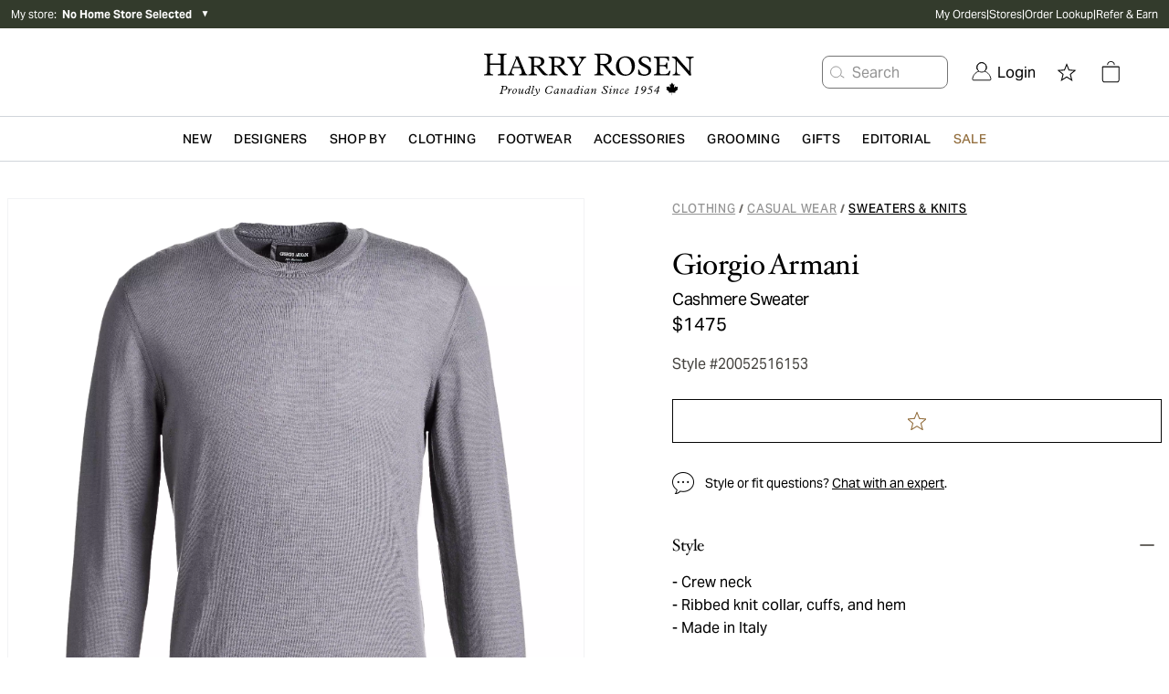

--- FILE ---
content_type: text/html; charset=utf-8
request_url: https://www.harryrosen.com/en/product/giorgio-armani-cashmere-sweater-20052516153
body_size: 34406
content:
<!DOCTYPE html><html lang="en"><head><meta charSet="utf-8"/><meta name="viewport" content="width=device-width"/><script defer="" type="application/ld+json">
          {
            "@context": "https://schema.org",
            "@type": "Organization",
            "url": "https://www.harryrosen.com",
            "logo": "https://www.harryrosen.com/assets/harry-rosen-logo.svg"
          }</script><title>Giorgio Armani Cashmere Sweater | Sweaters &amp; Knits | Harry Rosen</title><meta name="robots" content="index,follow"/><meta name="description" content="Elevate your knitwear collection with Giorgio Armani&#x27;s smooth pullover. Crafted from pure cashmere, it&#x27;s detailed with ribbed trims and a lustrous finish. This investment knit is one of those styles that will last in your wardrobe for many seasons to come, able to be worn with a wide range of looks."/><meta property="og:title" content="Giorgio Armani Cashmere Sweater | Sweaters &amp; Knits | Harry Rosen"/><meta property="og:url" content="https://www.harryrosen.com/en/product/giorgio-armani-cashmere-sweater-20052516153"/><meta property="og:description" content="Elevate your knitwear collection with Giorgio Armani&#x27;s smooth pullover. Crafted from pure cashmere, it&#x27;s detailed with ribbed trims and a lustrous finish. This investment knit is one of those styles that will last in your wardrobe for many seasons to come, able to be worn with a wide range of looks."/><meta property="og:image" content="https://cdn.media.amplience.net/i/harryrosen/20052516153"/><link rel="canonical" href="https://www.harryrosen.com/en/product/giorgio-armani-cashmere-sweater-20052516153"/><link rel="alternate" href="https://www.harryrosen.com/en/product/giorgio-armani-cashmere-sweater-20052516153" hrefLang="x-default"/><link rel="alternate" href="https://www.harryrosen.com/en/product/giorgio-armani-cashmere-sweater-20052516153" hrefLang="en"/><link rel="alternate" href="https://www.harryrosen.com/en/product/giorgio-armani-cashmere-sweater-20052516153" hrefLang="en-CA"/><link rel="alternate" href="https://www.harryrosen.com/fr/produit/giorgio-armani-pull-en-cachemire-20052516153" hrefLang="fr"/><link rel="alternate" href="https://www.harryrosen.com/fr/produit/giorgio-armani-pull-en-cachemire-20052516153" hrefLang="fr-CA"/><script defer="" type="application/ld+json">
            [
              {
                "@context": "https://schema.org/",
                "@type": "Product",
                "name": "Cashmere Sweater",
                "description": "Elevate your knitwear collection with Giorgio Armani's smooth pullover. Crafted from pure cashmere, it's detailed with ribbed trims and a lustrous finish. This investment knit is one of those styles that will last in your wardrobe for many seasons to come, able to be worn with a wide range of looks.",
                "image": "https://cdn.media.amplience.net/i/harryrosen/20052516153",
                "brand": {
                  "@type": "Brand",
                  "name": "Giorgio Armani"
                },
                "category": {
                  "@type": "Thing",
                  "name": "Clothing > Casual Wear > Sweaters & Knits"
                },
                "identifier": {
                  "@type": "PropertyValue",
                  "propertyID": "style ID",
                  "value": "20052516153"
                },
                "offers": {
                  "@type": "Offer",
                  "priceCurrency": "CAD",
                  "price": "1475.00",
                  "availability": "InStock",
                  "url": "https://www.harryrosen.com/en/product/giorgio-armani-cashmere-sweater-20052516153"
                }
              }
            ]
          </script><link rel="preload" as="image" imageSrcSet="https://cdn.media.amplience.net/i/harryrosen/20052516153?maxW=3840&amp;fmt=auto 1x" fetchpriority="high"/><script defer="" type="application/ld+json">
            [
              {
                "@context": "http://schema.org",
                "@type": "BreadcrumbList",
                "itemListElement":
                  [
                    {
                          "@type": "ListItem",
                          "position": 1,
                          "item":
                          {
                          "@id": "https://www.harryrosen.com/en/shop/clothing",
                          "name": "Clothing"
                          }
                        },{
                          "@type": "ListItem",
                          "position": 2,
                          "item":
                          {
                          "@id": "https://www.harryrosen.com/en/shop/casual-wear",
                          "name": "Casual Wear"
                          }
                        },{
                          "@type": "ListItem",
                          "position": 3,
                          "item":
                          {
                          "@id": "https://www.harryrosen.com/en/shop/sweaters-knits",
                          "name": "Sweaters & Knits"
                          }
                        }
                  ]
              }
            ]</script><script defer="" type="application/ld+json">
            [
              {
                "@context": "http://schema.org",
                "@type": "BreadcrumbList",
                "itemListElement":
                  [
                    {
                          "@type": "ListItem",
                          "position": 1,
                          "item":
                          {
                          "@id": "https://www.harryrosen.com/en/shop/clothing",
                          "name": "Clothing"
                          }
                        },{
                          "@type": "ListItem",
                          "position": 2,
                          "item":
                          {
                          "@id": "https://www.harryrosen.com/en/shop/casual-wear",
                          "name": "Casual Wear"
                          }
                        },{
                          "@type": "ListItem",
                          "position": 3,
                          "item":
                          {
                          "@id": "https://www.harryrosen.com/en/shop/sweaters-knits",
                          "name": "Sweaters & Knits"
                          }
                        }
                  ]
              }
            ]</script><meta name="next-head-count" content="20"/><link rel="icon" href="/favicon.ico"/><link rel="apple-touch-icon" href="/apple-touch-icon.png"/><link rel="preload" href="/_next/static/css/98d053175ece7019.css" as="style"/><link rel="stylesheet" href="/_next/static/css/98d053175ece7019.css" data-n-g=""/><link rel="preload" href="/_next/static/css/eb475997e13e731b.css" as="style"/><link rel="stylesheet" href="/_next/static/css/eb475997e13e731b.css" data-n-p=""/><noscript data-n-css=""></noscript><script defer="" nomodule="" src="/_next/static/chunks/polyfills-42372ed130431b0a.js"></script><script src="/_next/static/chunks/webpack-1a574ba28ce8e847.js" defer=""></script><script src="/_next/static/chunks/framework-9cde70369c2beddf.js" defer=""></script><script src="/_next/static/chunks/main-af222c8c68448822.js" defer=""></script><script src="/_next/static/chunks/pages/_app-fceca9b0285f0c07.js" defer=""></script><script src="/_next/static/chunks/4c744e84-27c6f9c21183c62b.js" defer=""></script><script src="/_next/static/chunks/9814d858-1e5f427548450ffa.js" defer=""></script><script src="/_next/static/chunks/1970-c99d6b61770ec29c.js" defer=""></script><script src="/_next/static/chunks/1197-fa327e68919842ae.js" defer=""></script><script src="/_next/static/chunks/7161-412193a778e14483.js" defer=""></script><script src="/_next/static/chunks/3437-bed8d465c1911c06.js" defer=""></script><script src="/_next/static/chunks/3075-4adffa9a0146e3d3.js" defer=""></script><script src="/_next/static/chunks/pages/%5Blang%5D/product/%5BproductSlug%5D-396f22ee65f8c181.js" defer=""></script><script src="/_next/static/sBNduYP_L-kIS70HmXdYS/_buildManifest.js" defer=""></script><script src="/_next/static/sBNduYP_L-kIS70HmXdYS/_ssgManifest.js" defer=""></script><style data-styled="" data-styled-version="5.3.11">.fzMavA{display:-webkit-box;display:-webkit-flex;display:-ms-flexbox;display:flex;-webkit-flex-direction:row;-ms-flex-direction:row;flex-direction:row;z-index:99;height:48px;-webkit-box-pack:justify;-webkit-justify-content:space-between;-ms-flex-pack:justify;justify-content:space-between;border-bottom:1px solid #F2F2F2;box-shadow:none;}/*!sc*/
@media all and (min-width:1024px){.fzMavA{height:48px;-webkit-box-pack:justify;-webkit-justify-content:space-between;-ms-flex-pack:justify;justify-content:space-between;box-shadow:none;}}/*!sc*/
.fzMavA .mp-1dSXQi{width:auto;padding-left:4rem;}/*!sc*/
data-styled.g8[id="sc-fqkvVR"]{content:"fzMavA,"}/*!sc*/
.diVBUp{padding:24px;display:-webkit-box;display:-webkit-flex;display:-ms-flexbox;display:flex;-webkit-flex-direction:column;-ms-flex-direction:column;flex-direction:column;-webkit-box-pack:center;-webkit-justify-content:center;-ms-flex-pack:center;justify-content:center;-webkit-align-items:flex-start;-webkit-box-align:flex-start;-ms-flex-align:flex-start;align-items:flex-start;}/*!sc*/
data-styled.g10[id="sc-iGgWBj"]{content:"diVBUp,"}/*!sc*/
.eoXAC{border-radius:4px;border-style:solid;cursor:pointer;display:-webkit-inline-box;display:-webkit-inline-flex;display:-ms-inline-flexbox;display:inline-flex;-webkit-align-items:center;-webkit-box-align:center;-ms-flex-align:center;align-items:center;-webkit-box-pack:center;-webkit-justify-content:center;-ms-flex-pack:center;justify-content:center;background-color:#050505;border:1px solid #050505;color:#ffffff;padding:12px;-webkit-text-decoration:none;text-decoration:none;font-family:sans-serif;background-color:#050505;border-color:#050505;color:#ffffff;padding:12px;}/*!sc*/
.eoXAC:focus:not(:focus-visible){outline:none;}/*!sc*/
.eoXAC .mp-1RTW9d{text-align:center;text-transform:uppercase;-webkit-letter-spacing:0.04em;-moz-letter-spacing:0.04em;-ms-letter-spacing:0.04em;letter-spacing:0.04em;padding:4px;font-weight:600;white-space:nowrap;-webkit-flex-shrink:0;-ms-flex-negative:0;flex-shrink:0;-webkit-box-flex:0;-webkit-flex-grow:0;-ms-flex-positive:0;flex-grow:0;cursor:pointer;}/*!sc*/
.eoXAC .mp-Gt6Jw{display:-webkit-box;display:-webkit-flex;display:-ms-flexbox;display:flex;font-size:18px;padding:4px;overflow:hidden;width:auto;height:auto;line-height:1rem;-webkit-flex-shrink:0;-ms-flex-negative:0;flex-shrink:0;-webkit-box-flex:0;-webkit-flex-grow:0;-ms-flex-positive:0;flex-grow:0;cursor:pointer;}/*!sc*/
.eoXAC:hover{background-color:#050505;border:1px solid #050505;}/*!sc*/
.eoXAC:disabled{background-color:#C4CDD5;border:1px solid #C4CDD5;color:#637381;cursor:auto;pointer-events:none;}/*!sc*/
.eoXAC .mp-Gt6Jw{padding:4px;font-size:18px;}/*!sc*/
.eoXAC .mp-1RTW9d{padding:4px;font-size:14px;line-height:16px;}/*!sc*/
.eoXAC:hover{background-color:#050505;border-color:#050505;}/*!sc*/
data-styled.g11[id="sc-gsFSXq"]{content:"eoXAC,"}/*!sc*/
.hnYslB{z-index:999;position:-webkit-sticky;position:sticky;background-color:white;overflow:hidden;-webkit-flex-direction:row;-ms-flex-direction:row;flex-direction:row;z-index:99;height:48px;-webkit-box-pack:justify;-webkit-justify-content:space-between;-ms-flex-pack:justify;justify-content:space-between;border-bottom:1px solid #F2F2F2;box-shadow:none;}/*!sc*/
@media all and (min-width:1024px){.hnYslB{padding:0;-webkit-box-pack:center;-webkit-justify-content:center;-ms-flex-pack:center;justify-content:center;height:48px;box-shadow:0px 6px 5px rgba(0,0,0,0.05), 0px -6px 5px rgba(0,0,0,0.05);}}/*!sc*/
.hnYslB .mp-1Ti5J4{width:20%;padding:0;-webkit-align-items:flex-start;-webkit-box-align:flex-start;-ms-flex-align:flex-start;align-items:flex-start;padding-left:60px;}/*!sc*/
@media screen and (max-width:1024px){.hnYslB .mp-1Ti5J4{display:none;}}/*!sc*/
.hnYslB .mp-5FRHb{font-size:18px;color:#212B36;font-weight:600;}/*!sc*/
.hnYslB .mp-2nHdnB{background-color:white;display:-webkit-box;display:-webkit-flex;display:-ms-flexbox;display:flex;-webkit-align-items:center;-webkit-box-align:center;-ms-flex-align:center;align-items:center;-webkit-box-pack:center;-webkit-justify-content:center;-ms-flex-pack:center;justify-content:center;width:60%;margin-top:0;}/*!sc*/
@media screen and (max-width:1024px){.hnYslB .mp-2nHdnB{background-color:white;width:100%;}}/*!sc*/
.hnYslB .mp-2p3zKf{padding:12px;margin:0 12px;font-weight:600;display:block;border-bottom:3px solid transparent;border-top:3px solid transparent;background-color:white;border-color:transparent;}/*!sc*/
.hnYslB .mp-2p3zKf:hover{border-top:3px solid transparent;background-color:white;border-color:transparent;border-bottom:3px solid #050505;}/*!sc*/
@media screen and (max-width:1024px){.hnYslB .mp-2p3zKf{margin:0;border-color:transparent;}.hnYslB .mp-2p3zKf:hover{border-color:transparent;}.hnYslB .mp-2p3zKf:focus{border-color:transparent;}}/*!sc*/
.hnYslB .mp-2p3zKf label{color:#637381;}/*!sc*/
.hnYslB .mp-2p3zKf label:hover{color:#050505;}/*!sc*/
.hnYslB .mp-2p3zKf label:focus{color:#050505;}/*!sc*/
@media screen and (max-width:1024px){.hnYslB .mp-2p3zKf label{font-weight:400;padding-left:16px;color:#212B36;text-transform:capitalize;font-size:16px;font-family:AktivGrotesk,sans-serif;-webkit-letter-spacing:0;-moz-letter-spacing:0;-ms-letter-spacing:0;letter-spacing:0;line-height:20px;}}/*!sc*/
.hnYslB .mp-1gViPx{border-top:3px solid transparent;background-color:white;border-color:transparent;border-bottom:3px solid #050505;}/*!sc*/
@media screen and (max-width:1024px){.hnYslB .mp-1gViPx{border-color:transparent;}}/*!sc*/
.hnYslB .mp-1gViPx label{color:#050505;}/*!sc*/
.hnYslB .mp-4EwZcH{width:100%;padding:0;}/*!sc*/
.hnYslB .mp-4EwZcH button{width:100%;text-align:left;}/*!sc*/
.hnYslB .mp-4EwZcH button span{padding-left:12px;color:#212B36;text-transform:capitalize;font-size:16px;}/*!sc*/
.hnYslB .mp-3zzjua{text-align:left;display:-webkit-box;display:-webkit-flex;display:-ms-flexbox;display:flex;-webkit-flex-direction:row;-ms-flex-direction:row;flex-direction:row;-webkit-box-pack:justify;-webkit-justify-content:space-between;-ms-flex-pack:justify;justify-content:space-between;-webkit-align-items:center;-webkit-box-align:center;-ms-flex-align:center;align-items:center;}/*!sc*/
.hnYslB .mp-3zzjua:first-child{border-top:1px solid #C4CDD5;}/*!sc*/
.hnYslB .mp-3zzjua:not(:last-child){border-bottom:1px solid #C4CDD5;}/*!sc*/
.hnYslB .mp-2vTdvn{margin:-16px 0;}/*!sc*/
.hnYslB .mp-1CdXVl{-webkit-flex:1;-ms-flex:1;flex:1;color:#000000;text-align:left;}/*!sc*/
.hnYslB .mp-37kax3{font-size:18px;margin:12px;color:#050505;}/*!sc*/
.hnYslB .mp-2ZOzyZ{padding:8px;padding-left:24px;padding-right:24px;}/*!sc*/
.hnYslB .mp-2ZOzyZ label{font-size:12px;}/*!sc*/
.hnYslB .mp-1NaNuW{background-color:white;display:-webkit-box;display:-webkit-flex;display:-ms-flexbox;display:flex;-webkit-box-pack:center;-webkit-justify-content:center;-ms-flex-pack:center;justify-content:center;-webkit-align-items:center;-webkit-box-align:center;-ms-flex-align:center;align-items:center;width:20%;}/*!sc*/
@media screen and (max-width:1024px){.hnYslB .mp-1NaNuW{display:none;}}/*!sc*/
.hnYslB .mp-2LUGWm{margin-right:8px;width:20px;height:20px;}/*!sc*/
@media all and (min-width:1024px){.hnYslB{height:48px;-webkit-box-pack:justify;-webkit-justify-content:space-between;-ms-flex-pack:justify;justify-content:space-between;box-shadow:none;}}/*!sc*/
.hnYslB .mp-5FRHb{font-size:20px;font-family:HoeflerText,serif;line-height:28px;font-weight:normal;text-transform:capitalize;-webkit-letter-spacing:-0.24px;-moz-letter-spacing:-0.24px;-ms-letter-spacing:-0.24px;letter-spacing:-0.24px;overflow:hidden;white-space:nowrap;text-overflow:ellipsis;max-width:15vw;}/*!sc*/
.hnYslB .mp-1Ti5J4{width:auto;padding-left:4rem;}/*!sc*/
.hnYslB .mp-2nHdnB{width:auto;}/*!sc*/
.hnYslB .mp-2p3zKf{padding:24px;padding-top:9px;padding-bottom:9px;border-radius:0;margin:0;border-bottom:2px solid transparent;border-radius:2.5%;}/*!sc*/
.hnYslB .mp-2p3zKf:hover{border-bottom:2px solid #050505;}/*!sc*/
.hnYslB .mp-2p3zKf label{font-size:16px;font-family:AktivGrotesk,sans-serif;line-height:20px;text-transform:capitalize;-webkit-letter-spacing:-0.24px;-moz-letter-spacing:-0.24px;-ms-letter-spacing:-0.24px;letter-spacing:-0.24px;color:#696763;}/*!sc*/
.hnYslB .mp-2ZOzyZ{border-radius:0;background-color:#333b2c;}/*!sc*/
.hnYslB .mp-2ZOzyZ label{font-size:16px;font-family:AktivGrotesk,sans-serif;line-height:18px;text-transform:none;-webkit-letter-spacing:-0.24px;-moz-letter-spacing:-0.24px;-ms-letter-spacing:-0.24px;letter-spacing:-0.24px;}/*!sc*/
.hnYslB .mp-1NaNuW{width:auto;padding-right:5rem;}/*!sc*/
.hnYslB .mp-1gViPx{border-bottom:2px solid #050505;}/*!sc*/
.hnYslB .mp-1gViPx label{color:black;}/*!sc*/
data-styled.g70[id="sc-dSCufp"]{content:"hnYslB,"}/*!sc*/
</style></head><body><div id="__next"><div class="antialiased"><div class="search-insights"><span id="dy_loyalty_tier" class="hidden w-0"></span><div class="sticky z-200 top-0"></div><div class="hidden lg:block"><div class="py-2 bg-palette-green"><div class="max-w-full w-header-desktop px-3 mx-auto flex items-center justify-between"><div class="text-white text-xs w-2/5 relative"><div class="flex align-middle justify-between lg:justify-start mb-4 lg:mb-0"><button class="flex items-center cursor-pointer"><span>My store<!-- -->:  </span><span class="font-bold">No Home Store Selected</span> </button><div class="text-black ml-2"><span class="block lg:hidden text-white"> <span aria-hidden="false" aria-label="" tabindex="0" role="button" class="bg-center bg-no-repeat cursor-pointer block w-8 h-8 IconButton_chevronRight__ZyN31"></span> </span><span class="hidden lg:block text-white"><span>▼</span></span></div></div></div><nav data-name="utility navigation" class="flex"><ul class="flex w-full justify-between text-white text-xs gap-4"><li><a href="/en/my-orders">My Orders</a></li><li>|</li><li><a href="/en/stores">Stores</a></li><li>|</li><li><a href="/en/order-lookup">Order Lookup</a></li><li>|</li><li><a href="/en/refer-a-friend">Refer &amp; Earn</a></li></ul></nav></div></div></div><div class="lg:hidden w-full h-12 sticky top-0 flex items-center justify-center px-3 border-b border-grays-300 bg-white z-100"><div class="w-1/4"><div class="relative flex justify-start gap-3"><span aria-hidden="false" aria-label="Open menu" tabindex="0" role="button" class="bg-center bg-no-repeat cursor-pointer block w-8 h-8 IconButton_mobileMenu__lCcWc"></span><div class="flex items-center justify-center relative"><span id="mobile_header_search_box" aria-hidden="false" aria-label="Search for product" tabindex="0" role="button" class="bg-center bg-no-repeat cursor-pointer block w-8 h-8 IconButton_searchPrimary__k_p7Y"></span></div></div></div><div class="w-1/2 flex justify-center"><a id="header_main_logo_mobile" aria-label="Home page" title="Home page" name="Home page" href="/en"><div class="bg-no-repeat bg-contain Logo_logo__c5nVK bg-center h-12"></div></a></div><div class="flex justify-end gap-2 w-1/4"><a id="mobile_header_wishlist" class=" flex items-center cursor-pointer" name="Open wishlist" title="Open wishlist" href="/en/wishlist"><span class="sr-only">Open wishlist</span><span aria-hidden="false" aria-label="Open wishlist" tabindex="0" role="button" class="bg-center bg-no-repeat cursor-pointer block w-8 h-8 IconButton_star__aCgJm"></span></a><div class="flex h-12 items-center justify-center relative"><button id="header_cart_mobile" aria-expanded="false" aria-controls="header_cart_mobile-cartmenu" aria-label="Open cart" class="relative cursor-pointer h-11 flex items-center"><span aria-hidden="false" aria-label="" tabindex="0" role="button" class="bg-center bg-no-repeat cursor-pointer block w-8 h-8 IconButton_cart__AOy4T"></span></button></div></div></div><div class="hidden lg:w-full lg:flex lg:flex-col lg:text-white border-b border-gray-300"><div class="px-10"><div class="container xl:max-w-full xl:w-header-desktop mx-auto flex items-center justify-between"><div class="hidden xl:block w-1/3"></div><div class="relative w-1/3"><a class="flex w-full" id="header_main_logo" aria-label="Home page" title="Home page" name="Home page" href="/en"><span class="sr-only">Home page</span><div class="bg-no-repeat bg-contain Logo_logo__c5nVK bg-center h-12 w-full h-24 max-h-full"></div></a></div><div class="relative flex items-center justify-end w-1/3"><div id="header_search_box" class="flex justify-center whitespace-nowrap mr-4"><button class="flex items-center h-9 border border-grays-400 text-grays-350 bg-white rounded-lg pr-13" aria-label="Search for product"><span aria-hidden="true" aria-label="" tabindex="0" role="button" class="bg-center bg-no-repeat cursor-pointer block w-8 h-8 IconButton_searchQuaternary__zZdgM"></span><span class="hover:text-tertiary-darker-gold cursor-pointer">Search</span></button></div><nav class="flex justify-end text-black"><button id="header_login" class="flex cursor-pointer flex pl-2.5 pr-2.5 items-center justify-center" role="link" aria-label="Login"><span class="NavSecondaryDesktop_account__44JAp"></span><span class="ml-1.5">Login</span></button><div class="mx-2 h-16 flex items-center justify-center"><a id="header_wishlist" class=" flex items-center cursor-pointer" name="Open wishlist" title="Open wishlist" href="/en/wishlist"><span class="sr-only">Open wishlist</span><span aria-hidden="false" aria-label="Open wishlist" tabindex="0" role="button" class="bg-center bg-no-repeat cursor-pointer block w-8 h-8 IconButton_star__aCgJm"></span></a></div><div class="mx-2 h-16 flex items-center justify-center relative"><button id="header_cart" aria-expanded="false" aria-controls="header_cart-cartmenu" aria-label="Open cart" class="relative cursor-pointer h-11 flex items-center"><span aria-hidden="false" aria-label="" tabindex="0" role="button" class="bg-center bg-no-repeat cursor-pointer block w-8 h-8 IconButton_cart__AOy4T"></span></button></div></nav></div></div></div></div><div class="hidden lg:block sticky bg-white top-0 z-100 border-b border-gray-300"><nav name="primary navigation" class="flex items-center justify-center lg:px-4 xl:px-48 text-black bg-white gap-8" id="header"><div class="flex-1 hidden"><a id="sub_header_main_logo" aria-label="Home page" title="Home page" name="Home page" href="/en"><div class="bg-no-repeat bg-contain Logo_logoGlyph__SzVod h-8 bg-black bg-center h-4 h-8 w-8"></div></a></div><nav role="navigation" aria-label="Menu" class="container flex h-12 items-center leading-none justify-center"><ul class="flex overflow-x-auto overflow-y-hidden items-center h-full w-full justify-between"><li><div class="flex" aria-expanded="false" aria-controls="category-menu-New"><a href="/en/shop/new?sortBy=online_from_date_desc"><span id="header_New" class="whitespace-nowrap inline-block px-2 py-4 font-semibold text-sm text-primary tracking-wide cursor-pointer uppercase">New</span></a><div class="absolute left-0 w-full py-10 z-300 bg-white xl:px-64 mt-12 shadow-sm hidden" id="category-menu-New"><div class="container mx-auto flex"><div class="flex flex-1"><div class="flex-1 pr-4 last:pr-0"><a href="#Designers" class="cursor-pointer NavPrimaryDesktop_navSkip__HxhHU">skip to next main menu item</a><div><a href="/en/shop/new"><span id="" class="inline-block mb-4 text-sm font-bold text-primary cursor-pointer hover:underline">Shop New Arrivals </span></a><ul class="mb-12"><li class="mb-4"><a href="/en/shop/new?sortBy=online_from_date_desc&amp;attributes.level1Category=Clothing"><span id="" class="no-underline text-grays-500 text-sm hover:text-primary hover:underline cursor-pointer ">Clothing</span></a></li><li class="mb-4"><a href="/en/shop/new?sortBy=online_from_date_desc&amp;attributes.level1Category=Footwear"><span id="" class="no-underline text-grays-500 text-sm hover:text-primary hover:underline cursor-pointer ">Footwear</span></a></li><li class="mb-4"><a href="/en/shop/new?sortBy=online_from_date_desc&amp;attributes.level1Category=Accessories"><span id="" class="no-underline text-grays-500 text-sm hover:text-primary hover:underline cursor-pointer ">Accessories</span></a></li><li class="mb-4"><a href="/en/shop/new?sortBy=online_from_date_desc&amp;attributes.level3Category%5B0%5D=Leather&amp;attributes.level3Category%5B1%5D=Coats"><span id="" class="no-underline text-grays-500 text-sm hover:text-primary hover:underline cursor-pointer ">Coats &amp; Jackets</span></a></li></ul></div></div><div class="flex-1 pr-4 last:pr-0"><a href="#Designers" class="cursor-pointer NavPrimaryDesktop_navSkip__HxhHU">skip to next main menu item</a><div><span id="" class="inline-block mb-4 text-sm font-bold text-primary cursor-pointer">Featured Brands</span><ul class="mb-12"><li class="mb-4"><a href="/en/designers/brunello-cucinelli?sortBy=online_from_date_desc"><span id="" class="no-underline text-grays-500 text-sm hover:text-primary hover:underline cursor-pointer ">Brunello Cucinelli</span></a></li><li class="mb-4"><a href="/en/designers/brioni?sortBy=online_from_date_desc"><span id="" class="no-underline text-grays-500 text-sm hover:text-primary hover:underline cursor-pointer ">Brioni</span></a></li><li class="mb-4"><a href="/en/designers/kiton?sortBy=online_from_date_desc"><span id="" class="no-underline text-grays-500 text-sm hover:text-primary hover:underline cursor-pointer ">Kiton</span></a></li><li class="mb-4"><a href="/en/designers/tom-ford?sortBy=online_from_date_desc"><span id="" class="no-underline text-grays-500 text-sm hover:text-primary hover:underline cursor-pointer ">TOM FORD</span></a></li><li class="mb-4"><a href="/en/designers/eleventy?sortBy=online_from_date_desc"><span id="" class="no-underline text-grays-500 text-sm hover:text-primary hover:underline cursor-pointer ">Eleventy</span></a></li><li class="mb-4"><a href="/en/designers/polo-ralph-lauren?sortBy=online_from_date_desc"><span id="" class="no-underline text-grays-500 text-sm hover:text-primary hover:underline cursor-pointer ">Polo Ralph Lauren</span></a></li><li class="mb-4"><a href="/en/designers/boss?sortBy=online_from_date_desc"><span id="" class="no-underline text-grays-500 text-sm hover:text-primary hover:underline cursor-pointer ">BOSS</span></a></li><li class="mb-4"><a href="/en/designers/represent?sortBy=online_from_date_desc"><span id="" class="no-underline text-grays-500 text-sm hover:text-primary hover:underline cursor-pointer ">Represent</span></a></li></ul></div></div><div class="flex-1 pr-4 last:pr-0"><a href="#Designers" class="cursor-pointer NavPrimaryDesktop_navSkip__HxhHU">skip to next main menu item</a><div><a href="/en/shop/new?sortBy=online_from_date_desc"><span id="" class="inline-block mb-4 text-sm font-bold text-primary cursor-pointer hover:underline">New to Harry&#x27;s</span></a><ul class="mb-12"><li class="mb-4"><a href="/en/designers/burberry"><span id="" class="no-underline text-grays-500 text-sm hover:text-primary hover:underline cursor-pointer ">Burberry</span></a></li><li class="mb-4"><a href="/en/designers/fear-of-god"><span id="" class="no-underline text-grays-500 text-sm hover:text-primary hover:underline cursor-pointer ">Fear of God</span></a></li><li class="mb-4"><a href="/en/designers/parfums-de-marly"><span id="" class="no-underline text-grays-500 text-sm hover:text-primary hover:underline cursor-pointer ">Parfums de Marly</span></a></li><li class="mb-4"><a href="/en/designers/paul-betenly"><span id="" class="no-underline text-grays-500 text-sm hover:text-primary hover:underline cursor-pointer ">Paul Betenly</span></a></li><li class="mb-4"><a href="/en/designers/adidas"><span id="" class="no-underline text-grays-500 text-sm hover:text-primary hover:underline cursor-pointer ">Adidas</span></a></li><li class="mb-4"><a href="/en/designers/cdlp"><span id="" class="no-underline text-grays-500 text-sm hover:text-primary hover:underline cursor-pointer ">CDLP</span></a></li></ul></div></div></div><div class="pl-4 NavPrimaryDesktop_promoContainer__QzDJ3"><ul class="flex flex-col"><li class="h-48 mb-4 last:mb-0"><div style="border-width:0;border-style:none;border-color:none" class="w-full "><a href="/en/shop/new?sortBy=online_from_date_desc"><span id="" class="flex  relative w-full cursor-pointer"><div class="max-w-full max-h-full relative"><div class="flex w-full h-full lg:hidden Image_picture__6GeOl" style="object-fit:cover;object-position:center"><img alt="A man wearing balck and grey check pattern sport jacket with black sweater and off-white pants" loading="lazy" width="1" height="1" decoding="async" data-nimg="1" style="color:transparent;object-fit:cover;object-position:center" sizes="100vw" srcSet="https://cdn.media.amplience.net/i/harryrosen/SS26-WK50Homepage&amp;Optimizations-Brunello-mega-menu-649x401?maxW=1280&amp;locale=en-CA,*&amp;$nav-primary-promo$&amp;maxW=640&amp;fmt=auto 640w, https://cdn.media.amplience.net/i/harryrosen/SS26-WK50Homepage&amp;Optimizations-Brunello-mega-menu-649x401?maxW=1280&amp;locale=en-CA,*&amp;$nav-primary-promo$&amp;maxW=750&amp;fmt=auto 750w, https://cdn.media.amplience.net/i/harryrosen/SS26-WK50Homepage&amp;Optimizations-Brunello-mega-menu-649x401?maxW=1280&amp;locale=en-CA,*&amp;$nav-primary-promo$&amp;maxW=828&amp;fmt=auto 828w, https://cdn.media.amplience.net/i/harryrosen/SS26-WK50Homepage&amp;Optimizations-Brunello-mega-menu-649x401?maxW=1280&amp;locale=en-CA,*&amp;$nav-primary-promo$&amp;maxW=1080&amp;fmt=auto 1080w, https://cdn.media.amplience.net/i/harryrosen/SS26-WK50Homepage&amp;Optimizations-Brunello-mega-menu-649x401?maxW=1280&amp;locale=en-CA,*&amp;$nav-primary-promo$&amp;maxW=1200&amp;fmt=auto 1200w, https://cdn.media.amplience.net/i/harryrosen/SS26-WK50Homepage&amp;Optimizations-Brunello-mega-menu-649x401?maxW=1280&amp;locale=en-CA,*&amp;$nav-primary-promo$&amp;maxW=1920&amp;fmt=auto 1920w, https://cdn.media.amplience.net/i/harryrosen/SS26-WK50Homepage&amp;Optimizations-Brunello-mega-menu-649x401?maxW=1280&amp;locale=en-CA,*&amp;$nav-primary-promo$&amp;maxW=2048&amp;fmt=auto 2048w, https://cdn.media.amplience.net/i/harryrosen/SS26-WK50Homepage&amp;Optimizations-Brunello-mega-menu-649x401?maxW=1280&amp;locale=en-CA,*&amp;$nav-primary-promo$&amp;maxW=3840&amp;fmt=auto 3840w" src="https://cdn.media.amplience.net/i/harryrosen/SS26-WK50Homepage&amp;Optimizations-Brunello-mega-menu-649x401?maxW=1280&amp;locale=en-CA,*&amp;$nav-primary-promo$&amp;maxW=3840&amp;fmt=auto"/></div><div class="hidden w-full h-full lg:flex  Image_picture__6GeOl" style="object-fit:cover;object-position:center"><img alt="A man wearing balck and grey check pattern sport jacket with black sweater and off-white pants" loading="lazy" width="1" height="1" decoding="async" data-nimg="1" style="color:transparent;object-fit:cover;object-position:center" sizes="100vw" srcSet="https://cdn.media.amplience.net/i/harryrosen/SS26-WK50Homepage&amp;Optimizations-Brunello-mega-menu-649x401?maxW=1280&amp;locale=en-CA,*&amp;$nav-primary-promo$&amp;maxW=640&amp;fmt=auto 640w, https://cdn.media.amplience.net/i/harryrosen/SS26-WK50Homepage&amp;Optimizations-Brunello-mega-menu-649x401?maxW=1280&amp;locale=en-CA,*&amp;$nav-primary-promo$&amp;maxW=750&amp;fmt=auto 750w, https://cdn.media.amplience.net/i/harryrosen/SS26-WK50Homepage&amp;Optimizations-Brunello-mega-menu-649x401?maxW=1280&amp;locale=en-CA,*&amp;$nav-primary-promo$&amp;maxW=828&amp;fmt=auto 828w, https://cdn.media.amplience.net/i/harryrosen/SS26-WK50Homepage&amp;Optimizations-Brunello-mega-menu-649x401?maxW=1280&amp;locale=en-CA,*&amp;$nav-primary-promo$&amp;maxW=1080&amp;fmt=auto 1080w, https://cdn.media.amplience.net/i/harryrosen/SS26-WK50Homepage&amp;Optimizations-Brunello-mega-menu-649x401?maxW=1280&amp;locale=en-CA,*&amp;$nav-primary-promo$&amp;maxW=1200&amp;fmt=auto 1200w, https://cdn.media.amplience.net/i/harryrosen/SS26-WK50Homepage&amp;Optimizations-Brunello-mega-menu-649x401?maxW=1280&amp;locale=en-CA,*&amp;$nav-primary-promo$&amp;maxW=1920&amp;fmt=auto 1920w, https://cdn.media.amplience.net/i/harryrosen/SS26-WK50Homepage&amp;Optimizations-Brunello-mega-menu-649x401?maxW=1280&amp;locale=en-CA,*&amp;$nav-primary-promo$&amp;maxW=2048&amp;fmt=auto 2048w, https://cdn.media.amplience.net/i/harryrosen/SS26-WK50Homepage&amp;Optimizations-Brunello-mega-menu-649x401?maxW=1280&amp;locale=en-CA,*&amp;$nav-primary-promo$&amp;maxW=3840&amp;fmt=auto 3840w" src="https://cdn.media.amplience.net/i/harryrosen/SS26-WK50Homepage&amp;Optimizations-Brunello-mega-menu-649x401?maxW=1280&amp;locale=en-CA,*&amp;$nav-primary-promo$&amp;maxW=3840&amp;fmt=auto"/></div><div class="inset-0"><div class="flex flex-col w-full h-full absolute bottom-0 left-0 duration-300 py-7.5 px-4 lg:hover:bg-tertiary-medium-gold-opaque MultiPurposeBlock_gradient__4CBYR"><div class="flex w-full h-full justify-start text-left items-end"><div class="flex flex-col w-full"><p class="font-primary font-bold uppercase tracking-0.5px text-xxs sm:text-tiny text-white MultiPurposeBlock_whiteTextColorDesktop__deo2u MultiPurposeBlock_blackShadowMobile__jRq3Q MultiPurposeBlock_blackShadowDesktop__JJ_xQ">SPRING’S FIRST DROPS</p><h3 class="font-normal tracking-normal mt-1 text-xl md:text-2.5xl leading-6 text-white lg:text-white font-secondary MultiPurposeBlock_blackShadowMobile__jRq3Q MultiPurposeBlock_blackShadowDesktop__JJ_xQ">Shop New Arrivals </h3></div></div></div></div></div></span></a></div></li><li class="h-48 mb-4 last:mb-0"><div style="border-width:0;border-style:none;border-color:none" class="w-full "><a href="/en/designers/tom-ford"><span id="" class="flex  relative w-full cursor-pointer"><div class="max-w-full max-h-full relative"><div class="flex w-full h-full lg:hidden Image_picture__6GeOl" style="object-fit:cover;object-position:center"><img alt="Male model lounging in a forest green Tom Ford jacket, styled with a white dress shirt, and patterned tie" loading="lazy" width="1" height="1" decoding="async" data-nimg="1" style="color:transparent;object-fit:cover;object-position:center" sizes="100vw" srcSet="https://cdn.media.amplience.net/i/harryrosen/SS26-WK50Homepage&amp;Optimization-ShopNewTOMFORD-mega-menu-649x401?maxW=1280&amp;locale=en-CA,*&amp;$nav-primary-promo$&amp;maxW=640&amp;fmt=auto 640w, https://cdn.media.amplience.net/i/harryrosen/SS26-WK50Homepage&amp;Optimization-ShopNewTOMFORD-mega-menu-649x401?maxW=1280&amp;locale=en-CA,*&amp;$nav-primary-promo$&amp;maxW=750&amp;fmt=auto 750w, https://cdn.media.amplience.net/i/harryrosen/SS26-WK50Homepage&amp;Optimization-ShopNewTOMFORD-mega-menu-649x401?maxW=1280&amp;locale=en-CA,*&amp;$nav-primary-promo$&amp;maxW=828&amp;fmt=auto 828w, https://cdn.media.amplience.net/i/harryrosen/SS26-WK50Homepage&amp;Optimization-ShopNewTOMFORD-mega-menu-649x401?maxW=1280&amp;locale=en-CA,*&amp;$nav-primary-promo$&amp;maxW=1080&amp;fmt=auto 1080w, https://cdn.media.amplience.net/i/harryrosen/SS26-WK50Homepage&amp;Optimization-ShopNewTOMFORD-mega-menu-649x401?maxW=1280&amp;locale=en-CA,*&amp;$nav-primary-promo$&amp;maxW=1200&amp;fmt=auto 1200w, https://cdn.media.amplience.net/i/harryrosen/SS26-WK50Homepage&amp;Optimization-ShopNewTOMFORD-mega-menu-649x401?maxW=1280&amp;locale=en-CA,*&amp;$nav-primary-promo$&amp;maxW=1920&amp;fmt=auto 1920w, https://cdn.media.amplience.net/i/harryrosen/SS26-WK50Homepage&amp;Optimization-ShopNewTOMFORD-mega-menu-649x401?maxW=1280&amp;locale=en-CA,*&amp;$nav-primary-promo$&amp;maxW=2048&amp;fmt=auto 2048w, https://cdn.media.amplience.net/i/harryrosen/SS26-WK50Homepage&amp;Optimization-ShopNewTOMFORD-mega-menu-649x401?maxW=1280&amp;locale=en-CA,*&amp;$nav-primary-promo$&amp;maxW=3840&amp;fmt=auto 3840w" src="https://cdn.media.amplience.net/i/harryrosen/SS26-WK50Homepage&amp;Optimization-ShopNewTOMFORD-mega-menu-649x401?maxW=1280&amp;locale=en-CA,*&amp;$nav-primary-promo$&amp;maxW=3840&amp;fmt=auto"/></div><div class="hidden w-full h-full lg:flex  Image_picture__6GeOl" style="object-fit:cover;object-position:center"><img alt="Male model lounging in a forest green Tom Ford jacket, styled with a white dress shirt, and patterned tie" loading="lazy" width="1" height="1" decoding="async" data-nimg="1" style="color:transparent;object-fit:cover;object-position:center" sizes="100vw" srcSet="https://cdn.media.amplience.net/i/harryrosen/SS26-WK50Homepage&amp;Optimization-ShopNewTOMFORD-mega-menu-649x401?maxW=1280&amp;locale=en-CA,*&amp;$nav-primary-promo$&amp;maxW=640&amp;fmt=auto 640w, https://cdn.media.amplience.net/i/harryrosen/SS26-WK50Homepage&amp;Optimization-ShopNewTOMFORD-mega-menu-649x401?maxW=1280&amp;locale=en-CA,*&amp;$nav-primary-promo$&amp;maxW=750&amp;fmt=auto 750w, https://cdn.media.amplience.net/i/harryrosen/SS26-WK50Homepage&amp;Optimization-ShopNewTOMFORD-mega-menu-649x401?maxW=1280&amp;locale=en-CA,*&amp;$nav-primary-promo$&amp;maxW=828&amp;fmt=auto 828w, https://cdn.media.amplience.net/i/harryrosen/SS26-WK50Homepage&amp;Optimization-ShopNewTOMFORD-mega-menu-649x401?maxW=1280&amp;locale=en-CA,*&amp;$nav-primary-promo$&amp;maxW=1080&amp;fmt=auto 1080w, https://cdn.media.amplience.net/i/harryrosen/SS26-WK50Homepage&amp;Optimization-ShopNewTOMFORD-mega-menu-649x401?maxW=1280&amp;locale=en-CA,*&amp;$nav-primary-promo$&amp;maxW=1200&amp;fmt=auto 1200w, https://cdn.media.amplience.net/i/harryrosen/SS26-WK50Homepage&amp;Optimization-ShopNewTOMFORD-mega-menu-649x401?maxW=1280&amp;locale=en-CA,*&amp;$nav-primary-promo$&amp;maxW=1920&amp;fmt=auto 1920w, https://cdn.media.amplience.net/i/harryrosen/SS26-WK50Homepage&amp;Optimization-ShopNewTOMFORD-mega-menu-649x401?maxW=1280&amp;locale=en-CA,*&amp;$nav-primary-promo$&amp;maxW=2048&amp;fmt=auto 2048w, https://cdn.media.amplience.net/i/harryrosen/SS26-WK50Homepage&amp;Optimization-ShopNewTOMFORD-mega-menu-649x401?maxW=1280&amp;locale=en-CA,*&amp;$nav-primary-promo$&amp;maxW=3840&amp;fmt=auto 3840w" src="https://cdn.media.amplience.net/i/harryrosen/SS26-WK50Homepage&amp;Optimization-ShopNewTOMFORD-mega-menu-649x401?maxW=1280&amp;locale=en-CA,*&amp;$nav-primary-promo$&amp;maxW=3840&amp;fmt=auto"/></div><div class="inset-0"><div class="flex flex-col w-full h-full absolute bottom-0 left-0 duration-300 py-7.5 px-4 lg:hover:bg-tertiary-medium-gold-opaque MultiPurposeBlock_gradient__4CBYR"><div class="flex w-full h-full justify-start text-left items-end"><div class="flex flex-col w-full"><p class="font-primary font-bold uppercase tracking-0.5px text-xxs sm:text-tiny text-white MultiPurposeBlock_whiteTextColorDesktop__deo2u MultiPurposeBlock_blackShadowMobile__jRq3Q MultiPurposeBlock_blackShadowDesktop__JJ_xQ">Stylish Sophistication </p><h3 class="font-normal tracking-normal mt-1 text-xl md:text-2.5xl leading-6 text-white lg:text-white font-secondary MultiPurposeBlock_blackShadowMobile__jRq3Q MultiPurposeBlock_blackShadowDesktop__JJ_xQ">TOM FORD </h3></div></div></div></div></div></span></a></div></li></ul></div></div></div></div></li><li><div class="flex" aria-expanded="false" aria-controls="category-menu-Designers"><a href="/en/designers"><span id="header_Designers" class="whitespace-nowrap inline-block px-2 py-4 font-semibold text-sm text-primary tracking-wide cursor-pointer uppercase">Designers</span></a><div class="absolute left-0 w-full py-10 z-300 bg-white xl:px-64 mt-12 shadow-sm hidden" id="category-menu-Designers"><div class="container mx-auto flex"><div class="flex flex-1"><div class="flex-1 pr-4 last:pr-0"><a href="#Shop By" class="cursor-pointer NavPrimaryDesktop_navSkip__HxhHU">skip to next main menu item</a><div><a href="/en/designers"><span id="" class="inline-block mb-4 text-sm font-bold text-primary cursor-pointer hover:underline">All Designers</span></a><ul class="mb-12"></ul></div><div><span id="" class="inline-block mb-4 text-sm font-bold text-primary cursor-pointer">Favourite Brands</span><ul class="mb-12"><li class="mb-4"><a href="/en/designers/polo-ralph-lauren"><span id="" class="no-underline text-grays-500 text-sm hover:text-primary hover:underline cursor-pointer ">Polo Ralph Lauren</span></a></li><li class="mb-4"><a href="/en/designers/boss"><span id="" class="no-underline text-grays-500 text-sm hover:text-primary hover:underline cursor-pointer ">BOSS</span></a></li><li class="mb-4"><a href="/en/designers/canada-goose"><span id="" class="no-underline text-grays-500 text-sm hover:text-primary hover:underline cursor-pointer ">Canada Goose</span></a></li><li class="mb-4"><a href="/en/designers/patrick-assaraf"><span id="" class="no-underline text-grays-500 text-sm hover:text-primary hover:underline cursor-pointer ">Patrick Assaraf</span></a></li><li class="mb-4"><a href="/en/designers/canali"><span id="" class="no-underline text-grays-500 text-sm hover:text-primary hover:underline cursor-pointer ">Canali</span></a></li><li class="mb-4"><a href="/en/designers/harold"><span id="" class="no-underline text-grays-500 text-sm hover:text-primary hover:underline cursor-pointer ">Harold</span></a></li><li class="mb-4"><a href="/en/designers/eleventy"><span id="" class="no-underline text-grays-500 text-sm hover:text-primary hover:underline cursor-pointer ">Eleventy</span></a></li><li class="mb-4"><a href="/en/designers/eton"><span id="" class="no-underline text-grays-500 text-sm hover:text-primary hover:underline cursor-pointer ">Eton</span></a></li><li class="mb-4"><a href="/en/designers/ferragamo"><span id="" class="no-underline text-grays-500 text-sm hover:text-primary hover:underline cursor-pointer ">Ferragamo</span></a></li><li class="mb-4"><a href="/en/designers/emporio-armani"><span id="" class="no-underline text-grays-500 text-sm hover:text-primary hover:underline cursor-pointer ">Emporio Armani</span></a></li></ul></div></div><div class="flex-1 pr-4 last:pr-0"><a href="#Shop By" class="cursor-pointer NavPrimaryDesktop_navSkip__HxhHU">skip to next main menu item</a><div><span id="" class="inline-block mb-4 text-sm font-bold text-primary cursor-pointer">Luxury Brands</span><ul class="mb-12"><li class="mb-4"><a href="/en/designers/brunello-cucinelli"><span id="" class="no-underline text-grays-500 text-sm hover:text-primary hover:underline cursor-pointer ">Brunello Cucinelli</span></a></li><li class="mb-4"><a href="/en/designers/tom-ford"><span id="" class="no-underline text-grays-500 text-sm hover:text-primary hover:underline cursor-pointer ">TOM FORD</span></a></li><li class="mb-4"><a href="/en/designers/zegna"><span id="" class="no-underline text-grays-500 text-sm hover:text-primary hover:underline cursor-pointer ">ZEGNA</span></a></li><li class="mb-4"><a href="/en/designers/moncler"><span id="" class="no-underline text-grays-500 text-sm hover:text-primary hover:underline cursor-pointer ">Moncler</span></a></li><li class="mb-4"><a href="/en/designers/berluti"><span id="" class="no-underline text-grays-500 text-sm hover:text-primary hover:underline cursor-pointer ">Berluti</span></a></li><li class="mb-4"><a href="/en/designers/isaia"><span id="" class="no-underline text-grays-500 text-sm hover:text-primary hover:underline cursor-pointer ">Isaia</span></a></li><li class="mb-4"><a href="/en/designers/giorgio-armani"><span id="" class="no-underline text-grays-500 text-sm hover:text-primary hover:underline cursor-pointer ">Giorgio Armani</span></a></li><li class="mb-4"><a href="/en/designers/ralph-lauren-purple-label"><span id="" class="no-underline text-grays-500 text-sm hover:text-primary hover:underline cursor-pointer ">Ralph Lauren Purple Label</span></a></li><li class="mb-4"><a href="/en/designers/brioni"><span id="" class="no-underline text-grays-500 text-sm hover:text-primary hover:underline cursor-pointer ">Brioni</span></a></li><li class="mb-4"><a href="/en/designers/kiton"><span id="" class="no-underline text-grays-500 text-sm hover:text-primary hover:underline cursor-pointer ">Kiton</span></a></li><li class="mb-4"><a href="/en/designers/santoni"><span id="" class="no-underline text-grays-500 text-sm hover:text-primary hover:underline cursor-pointer ">Santoni</span></a></li></ul></div></div><div class="flex-1 pr-4 last:pr-0"><a href="#Shop By" class="cursor-pointer NavPrimaryDesktop_navSkip__HxhHU">skip to next main menu item</a><div><span id="" class="inline-block mb-4 text-sm font-bold text-primary cursor-pointer">Designer Brands</span><ul class="mb-12"><li class="mb-4"><a href="/en/designers/thom-browne"><span id="" class="no-underline text-grays-500 text-sm hover:text-primary hover:underline cursor-pointer ">Thom Browne</span></a></li><li class="mb-4"><a href="/en/designers/acne-studios"><span id="" class="no-underline text-grays-500 text-sm hover:text-primary hover:underline cursor-pointer ">Acne Studios</span></a></li><li class="mb-4"><a href="/en/designers/prada"><span id="" class="no-underline text-grays-500 text-sm hover:text-primary hover:underline cursor-pointer ">Prada </span></a></li><li class="mb-4"><a href="/en/designers/nn07"><span id="" class="no-underline text-grays-500 text-sm hover:text-primary hover:underline cursor-pointer ">NN07</span></a></li><li class="mb-4"><a href="/en/designers/stone-island"><span id="" class="no-underline text-grays-500 text-sm hover:text-primary hover:underline cursor-pointer ">Stone Island</span></a></li><li class="mb-4"><a href="/en/designers/represent"><span id="" class="no-underline text-grays-500 text-sm hover:text-primary hover:underline cursor-pointer ">Represent</span></a></li><li class="mb-4"><a href="/en/designers/a-p-c"><span id="" class="no-underline text-grays-500 text-sm hover:text-primary hover:underline cursor-pointer ">A.P.C.</span></a></li><li class="mb-4"><a href="/en/designers/fear-of-god"><span id="" class="no-underline text-grays-500 text-sm hover:text-primary hover:underline cursor-pointer ">Fear of God</span></a></li><li class="mb-4"><a href="/en/designers/kenzo"><span id="" class="no-underline text-grays-500 text-sm hover:text-primary hover:underline cursor-pointer ">Kenzo</span></a></li><li class="mb-4"><a href="/en/designers/balmain"><span id="" class="no-underline text-grays-500 text-sm hover:text-primary hover:underline cursor-pointer ">Balmain</span></a></li><li class="mb-4"><a href="/en/designers/purple-brand"><span id="" class="no-underline text-grays-500 text-sm hover:text-primary hover:underline cursor-pointer ">Purple Brand</span></a></li></ul></div></div></div><div class="pl-4 NavPrimaryDesktop_promoContainer__QzDJ3"><ul class="flex flex-col"><li class="h-48 mb-4 last:mb-0"><div style="border-width:0;border-style:none;border-color:none" class="w-full "><a href="/en/designers/brunello-cucinelli"><span id="" class="flex  relative w-full cursor-pointer"><div class="max-w-full max-h-full relative"><div class="flex w-full h-full lg:hidden Image_picture__6GeOl" style="object-fit:cover;object-position:center"><img alt="Softly lit photograph of a Parfum de Marly fragrance" loading="lazy" width="649" height="401" decoding="async" data-nimg="1" style="color:transparent;object-fit:cover;object-position:center" sizes="100vw" srcSet="https://cdn.media.amplience.net/i/harryrosen/SS26-HR-Feb-NewArrivals-Mega-Menu-649x401?maxW=1280&amp;locale=en-CA,*&amp;$nav-primary-promo$&amp;maxW=640&amp;fmt=auto 640w, https://cdn.media.amplience.net/i/harryrosen/SS26-HR-Feb-NewArrivals-Mega-Menu-649x401?maxW=1280&amp;locale=en-CA,*&amp;$nav-primary-promo$&amp;maxW=750&amp;fmt=auto 750w, https://cdn.media.amplience.net/i/harryrosen/SS26-HR-Feb-NewArrivals-Mega-Menu-649x401?maxW=1280&amp;locale=en-CA,*&amp;$nav-primary-promo$&amp;maxW=828&amp;fmt=auto 828w, https://cdn.media.amplience.net/i/harryrosen/SS26-HR-Feb-NewArrivals-Mega-Menu-649x401?maxW=1280&amp;locale=en-CA,*&amp;$nav-primary-promo$&amp;maxW=1080&amp;fmt=auto 1080w, https://cdn.media.amplience.net/i/harryrosen/SS26-HR-Feb-NewArrivals-Mega-Menu-649x401?maxW=1280&amp;locale=en-CA,*&amp;$nav-primary-promo$&amp;maxW=1200&amp;fmt=auto 1200w, https://cdn.media.amplience.net/i/harryrosen/SS26-HR-Feb-NewArrivals-Mega-Menu-649x401?maxW=1280&amp;locale=en-CA,*&amp;$nav-primary-promo$&amp;maxW=1920&amp;fmt=auto 1920w, https://cdn.media.amplience.net/i/harryrosen/SS26-HR-Feb-NewArrivals-Mega-Menu-649x401?maxW=1280&amp;locale=en-CA,*&amp;$nav-primary-promo$&amp;maxW=2048&amp;fmt=auto 2048w, https://cdn.media.amplience.net/i/harryrosen/SS26-HR-Feb-NewArrivals-Mega-Menu-649x401?maxW=1280&amp;locale=en-CA,*&amp;$nav-primary-promo$&amp;maxW=3840&amp;fmt=auto 3840w" src="https://cdn.media.amplience.net/i/harryrosen/SS26-HR-Feb-NewArrivals-Mega-Menu-649x401?maxW=1280&amp;locale=en-CA,*&amp;$nav-primary-promo$&amp;maxW=3840&amp;fmt=auto"/></div><div class="hidden w-full h-full lg:flex  Image_picture__6GeOl" style="object-fit:cover;object-position:center"><img alt="Softly lit photograph of a Parfum de Marly fragrance" loading="lazy" width="649" height="401" decoding="async" data-nimg="1" style="color:transparent;object-fit:cover;object-position:center" sizes="100vw" srcSet="https://cdn.media.amplience.net/i/harryrosen/SS26-HR-Feb-NewArrivals-Mega-Menu-649x401?maxW=1280&amp;locale=en-CA,*&amp;$nav-primary-promo$&amp;maxW=640&amp;fmt=auto 640w, https://cdn.media.amplience.net/i/harryrosen/SS26-HR-Feb-NewArrivals-Mega-Menu-649x401?maxW=1280&amp;locale=en-CA,*&amp;$nav-primary-promo$&amp;maxW=750&amp;fmt=auto 750w, https://cdn.media.amplience.net/i/harryrosen/SS26-HR-Feb-NewArrivals-Mega-Menu-649x401?maxW=1280&amp;locale=en-CA,*&amp;$nav-primary-promo$&amp;maxW=828&amp;fmt=auto 828w, https://cdn.media.amplience.net/i/harryrosen/SS26-HR-Feb-NewArrivals-Mega-Menu-649x401?maxW=1280&amp;locale=en-CA,*&amp;$nav-primary-promo$&amp;maxW=1080&amp;fmt=auto 1080w, https://cdn.media.amplience.net/i/harryrosen/SS26-HR-Feb-NewArrivals-Mega-Menu-649x401?maxW=1280&amp;locale=en-CA,*&amp;$nav-primary-promo$&amp;maxW=1200&amp;fmt=auto 1200w, https://cdn.media.amplience.net/i/harryrosen/SS26-HR-Feb-NewArrivals-Mega-Menu-649x401?maxW=1280&amp;locale=en-CA,*&amp;$nav-primary-promo$&amp;maxW=1920&amp;fmt=auto 1920w, https://cdn.media.amplience.net/i/harryrosen/SS26-HR-Feb-NewArrivals-Mega-Menu-649x401?maxW=1280&amp;locale=en-CA,*&amp;$nav-primary-promo$&amp;maxW=2048&amp;fmt=auto 2048w, https://cdn.media.amplience.net/i/harryrosen/SS26-HR-Feb-NewArrivals-Mega-Menu-649x401?maxW=1280&amp;locale=en-CA,*&amp;$nav-primary-promo$&amp;maxW=3840&amp;fmt=auto 3840w" src="https://cdn.media.amplience.net/i/harryrosen/SS26-HR-Feb-NewArrivals-Mega-Menu-649x401?maxW=1280&amp;locale=en-CA,*&amp;$nav-primary-promo$&amp;maxW=3840&amp;fmt=auto"/></div><div class="inset-0"><div class="flex flex-col w-full h-full absolute bottom-0 left-0 duration-300 py-7.5 px-4 lg:hover:bg-tertiary-medium-gold-opaque MultiPurposeBlock_gradient__4CBYR"><div class="flex w-full h-full justify-start text-left items-end"><div class="flex flex-col w-full"><p class="font-primary font-bold uppercase tracking-0.5px text-xxs sm:text-tiny text-white MultiPurposeBlock_whiteTextColorDesktop__deo2u MultiPurposeBlock_blackShadowMobile__jRq3Q MultiPurposeBlock_blackShadowDesktop__JJ_xQ">New Arrivals</p><h3 class="font-normal tracking-normal mt-1 text-xl md:text-2.5xl leading-6 text-white lg:text-white font-secondary MultiPurposeBlock_blackShadowMobile__jRq3Q MultiPurposeBlock_blackShadowDesktop__JJ_xQ">Brunello Cucinelli </h3></div></div></div></div></div></span></a></div></li><li class="h-48 mb-4 last:mb-0"><div style="border-width:0;border-style:none;border-color:none" class="w-full "><a href="/en/harold?section=offers"><span id="" class="flex  relative w-full cursor-pointer"><div class="max-w-full max-h-full relative"><div class="flex w-full h-full lg:hidden Image_picture__6GeOl" style="object-fit:cover;object-position:center"><img alt="A male model wearing a custom Harold grey tailored suit" loading="lazy" width="649" height="401" decoding="async" data-nimg="1" style="color:transparent;object-fit:cover;object-position:center" sizes="100vw" srcSet="https://cdn.media.amplience.net/i/harryrosen/HR-FW25-Harold-Custom-Sale-web-mega-menu-649x401-1?maxW=1280&amp;locale=en-CA,*&amp;$nav-primary-promo$&amp;maxW=640&amp;fmt=auto 640w, https://cdn.media.amplience.net/i/harryrosen/HR-FW25-Harold-Custom-Sale-web-mega-menu-649x401-1?maxW=1280&amp;locale=en-CA,*&amp;$nav-primary-promo$&amp;maxW=750&amp;fmt=auto 750w, https://cdn.media.amplience.net/i/harryrosen/HR-FW25-Harold-Custom-Sale-web-mega-menu-649x401-1?maxW=1280&amp;locale=en-CA,*&amp;$nav-primary-promo$&amp;maxW=828&amp;fmt=auto 828w, https://cdn.media.amplience.net/i/harryrosen/HR-FW25-Harold-Custom-Sale-web-mega-menu-649x401-1?maxW=1280&amp;locale=en-CA,*&amp;$nav-primary-promo$&amp;maxW=1080&amp;fmt=auto 1080w, https://cdn.media.amplience.net/i/harryrosen/HR-FW25-Harold-Custom-Sale-web-mega-menu-649x401-1?maxW=1280&amp;locale=en-CA,*&amp;$nav-primary-promo$&amp;maxW=1200&amp;fmt=auto 1200w, https://cdn.media.amplience.net/i/harryrosen/HR-FW25-Harold-Custom-Sale-web-mega-menu-649x401-1?maxW=1280&amp;locale=en-CA,*&amp;$nav-primary-promo$&amp;maxW=1920&amp;fmt=auto 1920w, https://cdn.media.amplience.net/i/harryrosen/HR-FW25-Harold-Custom-Sale-web-mega-menu-649x401-1?maxW=1280&amp;locale=en-CA,*&amp;$nav-primary-promo$&amp;maxW=2048&amp;fmt=auto 2048w, https://cdn.media.amplience.net/i/harryrosen/HR-FW25-Harold-Custom-Sale-web-mega-menu-649x401-1?maxW=1280&amp;locale=en-CA,*&amp;$nav-primary-promo$&amp;maxW=3840&amp;fmt=auto 3840w" src="https://cdn.media.amplience.net/i/harryrosen/HR-FW25-Harold-Custom-Sale-web-mega-menu-649x401-1?maxW=1280&amp;locale=en-CA,*&amp;$nav-primary-promo$&amp;maxW=3840&amp;fmt=auto"/></div><div class="hidden w-full h-full lg:flex  Image_picture__6GeOl" style="object-fit:cover;object-position:center"><img alt="A male model wearing a custom Harold grey tailored suit" loading="lazy" width="649" height="401" decoding="async" data-nimg="1" style="color:transparent;object-fit:cover;object-position:center" sizes="100vw" srcSet="https://cdn.media.amplience.net/i/harryrosen/HR-FW25-Harold-Custom-Sale-web-mega-menu-649x401-1?maxW=1280&amp;locale=en-CA,*&amp;$nav-primary-promo$&amp;maxW=640&amp;fmt=auto 640w, https://cdn.media.amplience.net/i/harryrosen/HR-FW25-Harold-Custom-Sale-web-mega-menu-649x401-1?maxW=1280&amp;locale=en-CA,*&amp;$nav-primary-promo$&amp;maxW=750&amp;fmt=auto 750w, https://cdn.media.amplience.net/i/harryrosen/HR-FW25-Harold-Custom-Sale-web-mega-menu-649x401-1?maxW=1280&amp;locale=en-CA,*&amp;$nav-primary-promo$&amp;maxW=828&amp;fmt=auto 828w, https://cdn.media.amplience.net/i/harryrosen/HR-FW25-Harold-Custom-Sale-web-mega-menu-649x401-1?maxW=1280&amp;locale=en-CA,*&amp;$nav-primary-promo$&amp;maxW=1080&amp;fmt=auto 1080w, https://cdn.media.amplience.net/i/harryrosen/HR-FW25-Harold-Custom-Sale-web-mega-menu-649x401-1?maxW=1280&amp;locale=en-CA,*&amp;$nav-primary-promo$&amp;maxW=1200&amp;fmt=auto 1200w, https://cdn.media.amplience.net/i/harryrosen/HR-FW25-Harold-Custom-Sale-web-mega-menu-649x401-1?maxW=1280&amp;locale=en-CA,*&amp;$nav-primary-promo$&amp;maxW=1920&amp;fmt=auto 1920w, https://cdn.media.amplience.net/i/harryrosen/HR-FW25-Harold-Custom-Sale-web-mega-menu-649x401-1?maxW=1280&amp;locale=en-CA,*&amp;$nav-primary-promo$&amp;maxW=2048&amp;fmt=auto 2048w, https://cdn.media.amplience.net/i/harryrosen/HR-FW25-Harold-Custom-Sale-web-mega-menu-649x401-1?maxW=1280&amp;locale=en-CA,*&amp;$nav-primary-promo$&amp;maxW=3840&amp;fmt=auto 3840w" src="https://cdn.media.amplience.net/i/harryrosen/HR-FW25-Harold-Custom-Sale-web-mega-menu-649x401-1?maxW=1280&amp;locale=en-CA,*&amp;$nav-primary-promo$&amp;maxW=3840&amp;fmt=auto"/></div><div class="inset-0"><div class="flex flex-col w-full h-full absolute bottom-0 left-0 duration-300 py-7.5 px-4 lg:hover:bg-tertiary-medium-gold-opaque MultiPurposeBlock_gradient__4CBYR"><div class="flex w-full h-full justify-start text-left items-end"><div class="flex flex-col w-full"><p class="font-primary font-bold uppercase tracking-0.5px text-xxs sm:text-tiny text-white MultiPurposeBlock_whiteTextColorDesktop__deo2u">Year’s Best Prices </p><h3 class="font-normal tracking-normal mt-1 text-xl md:text-2.5xl leading-6 text-white lg:text-white font-secondary">Harold Custom-Made Sale*</h3></div></div></div></div></div></span></a></div></li></ul></div></div></div></div></li><li><div class="flex" aria-expanded="false" aria-controls="category-menu-Shop By"><a id="header_Shop By" href="#" class="whitespace-nowrap inline-block px-2 py-4 font-semibold text-sm text-primary tracking-wide cursor-pointer uppercase">Shop By</a><div class="absolute left-0 w-full py-10 z-300 bg-white xl:px-64 mt-12 shadow-sm hidden" id="category-menu-Shop By"><div class="container mx-auto flex"><div class="flex flex-1"><div class="flex-1 pr-4 last:pr-0"><a href="#Clothing" class="cursor-pointer NavPrimaryDesktop_navSkip__HxhHU">skip to next main menu item</a><div><span id="" class="inline-block mb-4 text-sm font-bold text-primary cursor-pointer">Shop by Occasion</span><ul class="mb-12"><li class="mb-4"><a href="/en/shop/feature-ski-collection"><span id="" class="no-underline text-grays-500 text-sm hover:text-primary hover:underline cursor-pointer ">Après-Ski</span></a></li><li class="mb-4"><a href="/en/shop/feature-winter-shop"><span id="" class="no-underline text-grays-500 text-sm hover:text-primary hover:underline cursor-pointer ">Cold-Weather Edit</span></a></li><li class="mb-4"><a href="/en/shop/feature-casual-weekend-wear"><span id="" class="no-underline text-grays-500 text-sm hover:text-primary hover:underline cursor-pointer ">Weekend Wear</span></a></li><li class="mb-4"><a href="/en/shop/feature-mens-date-outfits"><span id="" class="no-underline text-grays-500 text-sm hover:text-primary hover:underline cursor-pointer ">Date Night</span></a></li><li class="mb-4"><a href="/en/shop/feature-office-wear"><span id="" class="no-underline text-grays-500 text-sm hover:text-primary hover:underline cursor-pointer ">Work Wear</span></a></li><li class="mb-4"><a href="/en/shop/feature-casual-party-wear"><span id="" class="no-underline text-grays-500 text-sm hover:text-primary hover:underline cursor-pointer ">Casual Party Wear</span></a></li><li class="mb-4"><a href="/en/shop/feature-travel"><span id="" class="no-underline text-grays-500 text-sm hover:text-primary hover:underline cursor-pointer ">Travel</span></a></li><li class="mb-4"><a href="/en/shop/feature-event-dressing"><span id="" class="no-underline text-grays-500 text-sm hover:text-primary hover:underline cursor-pointer ">Event Wear</span></a></li><li class="mb-4"><a href="/en/shop/feature-mens-wedding-outfits"><span id="" class="no-underline text-grays-500 text-sm hover:text-primary hover:underline cursor-pointer ">Weddings</span></a></li></ul></div></div><div class="flex-1 pr-4 last:pr-0"><a href="#Clothing" class="cursor-pointer NavPrimaryDesktop_navSkip__HxhHU">skip to next main menu item</a><div><span id="" class="inline-block mb-4 text-sm font-bold text-primary cursor-pointer">Shop by Trend</span><ul class="mb-12"><li class="mb-4"><a href="/en/shop/feature-mens-wardrobe-basics"><span id="" class="no-underline text-grays-500 text-sm hover:text-primary hover:underline cursor-pointer ">Capsule Wardrobe</span></a></li><li class="mb-4"><a href="/en/shop/feature-mens-streetwear"><span id="" class="no-underline text-grays-500 text-sm hover:text-primary hover:underline cursor-pointer ">Streetwear</span></a></li><li class="mb-4"><a href="/en/shop/feature-canadian-brands"><span id="" class="no-underline text-grays-500 text-sm hover:text-primary hover:underline cursor-pointer ">Canadian Designers</span></a></li><li class="mb-4"><a href="/en/shop/feature-quiet-luxury"><span id="" class="no-underline text-grays-500 text-sm hover:text-primary hover:underline cursor-pointer ">Quiet Luxury</span></a></li></ul></div></div><div class="flex-1 pr-4 last:pr-0"><a href="#Clothing" class="cursor-pointer NavPrimaryDesktop_navSkip__HxhHU">skip to next main menu item</a><div><span id="" class="inline-block mb-4 text-sm font-bold text-primary cursor-pointer">Tailored for You</span><ul class="mb-12"><li class="mb-4"><a href="/en/personal-styling-services"><span id="" class="no-underline text-grays-500 text-sm hover:text-primary hover:underline cursor-pointer ">Style Advice</span></a></li><li class="mb-4"><a href="/en/made-to-measure"><span id="" class="no-underline text-grays-500 text-sm hover:text-primary hover:underline cursor-pointer ">Made to Measure</span></a></li><li class="mb-4"><a href="/en/harold"><span id="" class="no-underline text-grays-500 text-sm hover:text-primary hover:underline cursor-pointer ">Harold</span></a></li><li class="mb-4"><a href="/en/weddings"><span id="" class="no-underline text-grays-500 text-sm hover:text-primary hover:underline cursor-pointer ">Weddings</span></a></li></ul></div></div></div><div class="pl-4 NavPrimaryDesktop_promoContainer__QzDJ3"><ul class="flex flex-col"><li class="h-48 mb-4 last:mb-0"><div style="border-width:0;border-style:none;border-color:none" class="w-full "><a href="/en/shop/feature-ski-collection"><span id="" class="flex  relative w-full cursor-pointer"><div class="max-w-full max-h-full relative"><div class="flex w-full h-full lg:hidden Image_picture__6GeOl" style="object-fit:cover;object-position:center"><img alt="A man sitting near the couch wearing black jacket and pants" loading="lazy" width="649" height="401" decoding="async" data-nimg="1" style="color:transparent;object-fit:cover;object-position:center" sizes="100vw" srcSet="https://cdn.media.amplience.net/i/harryrosen/FW25-HR-Four-Season-Apres-whistler-megamenu-649x401?maxW=1280&amp;locale=en-CA,*&amp;$nav-primary-promo$&amp;maxW=640&amp;fmt=auto 640w, https://cdn.media.amplience.net/i/harryrosen/FW25-HR-Four-Season-Apres-whistler-megamenu-649x401?maxW=1280&amp;locale=en-CA,*&amp;$nav-primary-promo$&amp;maxW=750&amp;fmt=auto 750w, https://cdn.media.amplience.net/i/harryrosen/FW25-HR-Four-Season-Apres-whistler-megamenu-649x401?maxW=1280&amp;locale=en-CA,*&amp;$nav-primary-promo$&amp;maxW=828&amp;fmt=auto 828w, https://cdn.media.amplience.net/i/harryrosen/FW25-HR-Four-Season-Apres-whistler-megamenu-649x401?maxW=1280&amp;locale=en-CA,*&amp;$nav-primary-promo$&amp;maxW=1080&amp;fmt=auto 1080w, https://cdn.media.amplience.net/i/harryrosen/FW25-HR-Four-Season-Apres-whistler-megamenu-649x401?maxW=1280&amp;locale=en-CA,*&amp;$nav-primary-promo$&amp;maxW=1200&amp;fmt=auto 1200w, https://cdn.media.amplience.net/i/harryrosen/FW25-HR-Four-Season-Apres-whistler-megamenu-649x401?maxW=1280&amp;locale=en-CA,*&amp;$nav-primary-promo$&amp;maxW=1920&amp;fmt=auto 1920w, https://cdn.media.amplience.net/i/harryrosen/FW25-HR-Four-Season-Apres-whistler-megamenu-649x401?maxW=1280&amp;locale=en-CA,*&amp;$nav-primary-promo$&amp;maxW=2048&amp;fmt=auto 2048w, https://cdn.media.amplience.net/i/harryrosen/FW25-HR-Four-Season-Apres-whistler-megamenu-649x401?maxW=1280&amp;locale=en-CA,*&amp;$nav-primary-promo$&amp;maxW=3840&amp;fmt=auto 3840w" src="https://cdn.media.amplience.net/i/harryrosen/FW25-HR-Four-Season-Apres-whistler-megamenu-649x401?maxW=1280&amp;locale=en-CA,*&amp;$nav-primary-promo$&amp;maxW=3840&amp;fmt=auto"/></div><div class="hidden w-full h-full lg:flex  Image_picture__6GeOl" style="object-fit:cover;object-position:center"><img alt="A man sitting near the couch wearing black jacket and pants" loading="lazy" width="649" height="401" decoding="async" data-nimg="1" style="color:transparent;object-fit:cover;object-position:center" sizes="100vw" srcSet="https://cdn.media.amplience.net/i/harryrosen/FW25-HR-Four-Season-Apres-whistler-megamenu-649x401?maxW=1280&amp;locale=en-CA,*&amp;$nav-primary-promo$&amp;maxW=640&amp;fmt=auto 640w, https://cdn.media.amplience.net/i/harryrosen/FW25-HR-Four-Season-Apres-whistler-megamenu-649x401?maxW=1280&amp;locale=en-CA,*&amp;$nav-primary-promo$&amp;maxW=750&amp;fmt=auto 750w, https://cdn.media.amplience.net/i/harryrosen/FW25-HR-Four-Season-Apres-whistler-megamenu-649x401?maxW=1280&amp;locale=en-CA,*&amp;$nav-primary-promo$&amp;maxW=828&amp;fmt=auto 828w, https://cdn.media.amplience.net/i/harryrosen/FW25-HR-Four-Season-Apres-whistler-megamenu-649x401?maxW=1280&amp;locale=en-CA,*&amp;$nav-primary-promo$&amp;maxW=1080&amp;fmt=auto 1080w, https://cdn.media.amplience.net/i/harryrosen/FW25-HR-Four-Season-Apres-whistler-megamenu-649x401?maxW=1280&amp;locale=en-CA,*&amp;$nav-primary-promo$&amp;maxW=1200&amp;fmt=auto 1200w, https://cdn.media.amplience.net/i/harryrosen/FW25-HR-Four-Season-Apres-whistler-megamenu-649x401?maxW=1280&amp;locale=en-CA,*&amp;$nav-primary-promo$&amp;maxW=1920&amp;fmt=auto 1920w, https://cdn.media.amplience.net/i/harryrosen/FW25-HR-Four-Season-Apres-whistler-megamenu-649x401?maxW=1280&amp;locale=en-CA,*&amp;$nav-primary-promo$&amp;maxW=2048&amp;fmt=auto 2048w, https://cdn.media.amplience.net/i/harryrosen/FW25-HR-Four-Season-Apres-whistler-megamenu-649x401?maxW=1280&amp;locale=en-CA,*&amp;$nav-primary-promo$&amp;maxW=3840&amp;fmt=auto 3840w" src="https://cdn.media.amplience.net/i/harryrosen/FW25-HR-Four-Season-Apres-whistler-megamenu-649x401?maxW=1280&amp;locale=en-CA,*&amp;$nav-primary-promo$&amp;maxW=3840&amp;fmt=auto"/></div><div class="inset-0"><div class="flex flex-col w-full h-full absolute bottom-0 left-0 duration-300 py-7.5 px-4 lg:hover:bg-tertiary-medium-gold-opaque MultiPurposeBlock_gradient__4CBYR"><div class="flex w-full h-full justify-start text-left items-end"><div class="flex flex-col w-full"><p class="font-primary font-bold uppercase tracking-0.5px text-xxs sm:text-tiny text-white MultiPurposeBlock_whiteTextColorDesktop__deo2u">Chill Out, Stay Warm </p><h3 class="font-normal tracking-normal mt-1 text-xl md:text-2.5xl leading-6 text-white lg:text-white font-secondary">Après-Ski Collection</h3></div></div></div></div></div></span></a></div></li><li class="h-48 mb-4 last:mb-0"><div style="border-width:0;border-style:none;border-color:none" class="w-full "><a href="/en/shop/feature-mens-wardrobe-basics"><span id="" class="flex  relative w-full cursor-pointer"><div class="max-w-full max-h-full relative"><div class="flex w-full h-full lg:hidden Image_picture__6GeOl" style="object-fit:cover;object-position:center"><img alt="A male model wearing an elevated white t-shirt from his capsule wardrobe " loading="lazy" width="649" height="401" decoding="async" data-nimg="1" style="color:transparent;object-fit:cover;object-position:center" sizes="100vw" srcSet="https://cdn.media.amplience.net/i/harryrosen/SS26-HR-ProductPriorities-ElevatedEssentials-PatrickAssaraf-Mega-Menu-649x401-1?maxW=1280&amp;locale=en-CA,*&amp;$nav-primary-promo$&amp;maxW=640&amp;fmt=auto 640w, https://cdn.media.amplience.net/i/harryrosen/SS26-HR-ProductPriorities-ElevatedEssentials-PatrickAssaraf-Mega-Menu-649x401-1?maxW=1280&amp;locale=en-CA,*&amp;$nav-primary-promo$&amp;maxW=750&amp;fmt=auto 750w, https://cdn.media.amplience.net/i/harryrosen/SS26-HR-ProductPriorities-ElevatedEssentials-PatrickAssaraf-Mega-Menu-649x401-1?maxW=1280&amp;locale=en-CA,*&amp;$nav-primary-promo$&amp;maxW=828&amp;fmt=auto 828w, https://cdn.media.amplience.net/i/harryrosen/SS26-HR-ProductPriorities-ElevatedEssentials-PatrickAssaraf-Mega-Menu-649x401-1?maxW=1280&amp;locale=en-CA,*&amp;$nav-primary-promo$&amp;maxW=1080&amp;fmt=auto 1080w, https://cdn.media.amplience.net/i/harryrosen/SS26-HR-ProductPriorities-ElevatedEssentials-PatrickAssaraf-Mega-Menu-649x401-1?maxW=1280&amp;locale=en-CA,*&amp;$nav-primary-promo$&amp;maxW=1200&amp;fmt=auto 1200w, https://cdn.media.amplience.net/i/harryrosen/SS26-HR-ProductPriorities-ElevatedEssentials-PatrickAssaraf-Mega-Menu-649x401-1?maxW=1280&amp;locale=en-CA,*&amp;$nav-primary-promo$&amp;maxW=1920&amp;fmt=auto 1920w, https://cdn.media.amplience.net/i/harryrosen/SS26-HR-ProductPriorities-ElevatedEssentials-PatrickAssaraf-Mega-Menu-649x401-1?maxW=1280&amp;locale=en-CA,*&amp;$nav-primary-promo$&amp;maxW=2048&amp;fmt=auto 2048w, https://cdn.media.amplience.net/i/harryrosen/SS26-HR-ProductPriorities-ElevatedEssentials-PatrickAssaraf-Mega-Menu-649x401-1?maxW=1280&amp;locale=en-CA,*&amp;$nav-primary-promo$&amp;maxW=3840&amp;fmt=auto 3840w" src="https://cdn.media.amplience.net/i/harryrosen/SS26-HR-ProductPriorities-ElevatedEssentials-PatrickAssaraf-Mega-Menu-649x401-1?maxW=1280&amp;locale=en-CA,*&amp;$nav-primary-promo$&amp;maxW=3840&amp;fmt=auto"/></div><div class="hidden w-full h-full lg:flex  Image_picture__6GeOl" style="object-fit:cover;object-position:center"><img alt="A male model wearing an elevated white t-shirt from his capsule wardrobe " loading="lazy" width="649" height="401" decoding="async" data-nimg="1" style="color:transparent;object-fit:cover;object-position:center" sizes="100vw" srcSet="https://cdn.media.amplience.net/i/harryrosen/SS26-HR-ProductPriorities-ElevatedEssentials-PatrickAssaraf-Mega-Menu-649x401-1?maxW=1280&amp;locale=en-CA,*&amp;$nav-primary-promo$&amp;maxW=640&amp;fmt=auto 640w, https://cdn.media.amplience.net/i/harryrosen/SS26-HR-ProductPriorities-ElevatedEssentials-PatrickAssaraf-Mega-Menu-649x401-1?maxW=1280&amp;locale=en-CA,*&amp;$nav-primary-promo$&amp;maxW=750&amp;fmt=auto 750w, https://cdn.media.amplience.net/i/harryrosen/SS26-HR-ProductPriorities-ElevatedEssentials-PatrickAssaraf-Mega-Menu-649x401-1?maxW=1280&amp;locale=en-CA,*&amp;$nav-primary-promo$&amp;maxW=828&amp;fmt=auto 828w, https://cdn.media.amplience.net/i/harryrosen/SS26-HR-ProductPriorities-ElevatedEssentials-PatrickAssaraf-Mega-Menu-649x401-1?maxW=1280&amp;locale=en-CA,*&amp;$nav-primary-promo$&amp;maxW=1080&amp;fmt=auto 1080w, https://cdn.media.amplience.net/i/harryrosen/SS26-HR-ProductPriorities-ElevatedEssentials-PatrickAssaraf-Mega-Menu-649x401-1?maxW=1280&amp;locale=en-CA,*&amp;$nav-primary-promo$&amp;maxW=1200&amp;fmt=auto 1200w, https://cdn.media.amplience.net/i/harryrosen/SS26-HR-ProductPriorities-ElevatedEssentials-PatrickAssaraf-Mega-Menu-649x401-1?maxW=1280&amp;locale=en-CA,*&amp;$nav-primary-promo$&amp;maxW=1920&amp;fmt=auto 1920w, https://cdn.media.amplience.net/i/harryrosen/SS26-HR-ProductPriorities-ElevatedEssentials-PatrickAssaraf-Mega-Menu-649x401-1?maxW=1280&amp;locale=en-CA,*&amp;$nav-primary-promo$&amp;maxW=2048&amp;fmt=auto 2048w, https://cdn.media.amplience.net/i/harryrosen/SS26-HR-ProductPriorities-ElevatedEssentials-PatrickAssaraf-Mega-Menu-649x401-1?maxW=1280&amp;locale=en-CA,*&amp;$nav-primary-promo$&amp;maxW=3840&amp;fmt=auto 3840w" src="https://cdn.media.amplience.net/i/harryrosen/SS26-HR-ProductPriorities-ElevatedEssentials-PatrickAssaraf-Mega-Menu-649x401-1?maxW=1280&amp;locale=en-CA,*&amp;$nav-primary-promo$&amp;maxW=3840&amp;fmt=auto"/></div><div class="inset-0"><div class="flex flex-col w-full h-full absolute bottom-0 left-0 duration-300 py-7.5 px-4 lg:hover:bg-tertiary-medium-gold-opaque MultiPurposeBlock_gradient__4CBYR"><div class="flex w-full h-full justify-start text-left items-end"><div class="flex flex-col w-full"><p class="font-primary font-bold uppercase tracking-0.5px text-xxs sm:text-tiny text-white MultiPurposeBlock_whiteTextColorDesktop__deo2u MultiPurposeBlock_blackShadowMobile__jRq3Q MultiPurposeBlock_blackShadowDesktop__JJ_xQ">Core Wardrobe Staples </p><h3 class="font-normal tracking-normal mt-1 text-xl md:text-2.5xl leading-6 text-white lg:text-white font-secondary MultiPurposeBlock_blackShadowMobile__jRq3Q MultiPurposeBlock_blackShadowDesktop__JJ_xQ">Harry’s Essentials </h3></div></div></div></div></div></span></a></div></li></ul></div></div></div></div></li><li><div class="flex" aria-expanded="false" aria-controls="category-menu-Clothing"><a href="/en/shop/clothing"><span id="header_Clothing" class="whitespace-nowrap inline-block px-2 py-4 font-semibold text-sm text-primary tracking-wide cursor-pointer uppercase">Clothing</span></a><div class="absolute left-0 w-full py-10 z-300 bg-white xl:px-64 mt-12 shadow-sm hidden" id="category-menu-Clothing"><div class="container mx-auto flex"><div class="flex flex-1"><div class="flex-1 pr-4 last:pr-0"><a href="#Footwear" class="cursor-pointer NavPrimaryDesktop_navSkip__HxhHU">skip to next main menu item</a><div><a href="/en/shop/casual-wear"><span id="" class="inline-block mb-4 text-sm font-bold text-primary cursor-pointer hover:underline">Shop Casual Wear</span></a><ul class="mb-12"><li class="mb-4"><a href="/en/shop/coats-jackets"><span id="" class="no-underline text-grays-500 text-sm hover:text-primary hover:underline cursor-pointer ">Coats &amp; Jackets</span></a></li><li class="mb-4"><a href="/en/shop/jeans"><span id="" class="no-underline text-grays-500 text-sm hover:text-primary hover:underline cursor-pointer ">Jeans</span></a></li><li class="mb-4"><a href="/en/shop/leather"><span id="" class="no-underline text-grays-500 text-sm hover:text-primary hover:underline cursor-pointer ">Leather &amp; Suede</span></a></li><li class="mb-4"><a href="/en/shop/coats-jackets?attributes.style=Vests"><span id="" class="no-underline text-grays-500 text-sm hover:text-primary hover:underline cursor-pointer ">Outerwear Vests</span></a></li><li class="mb-4"><a href="/en/shop/clothing?style=Overshirts"><span id="" class="no-underline text-grays-500 text-sm hover:text-primary hover:underline cursor-pointer ">Overshirts</span></a></li><li class="mb-4"><a href="/en/shop/pants"><span id="" class="no-underline text-grays-500 text-sm hover:text-primary hover:underline cursor-pointer ">Pants</span></a></li><li class="mb-4"><a href="/en/shop/polos"><span id="" class="no-underline text-grays-500 text-sm hover:text-primary hover:underline cursor-pointer ">Polos</span></a></li><li class="mb-4"><a href="/en/shop/pyjamas-loungewear"><span id="" class="no-underline text-grays-500 text-sm hover:text-primary hover:underline cursor-pointer ">Pyjamas &amp; Loungewear</span></a></li><li class="mb-4"><a href="/en/shop/casual-shirts"><span id="" class="no-underline text-grays-500 text-sm hover:text-primary hover:underline cursor-pointer ">Shirts</span></a></li><li class="mb-4"><a href="/en/shop/sweaters-knits"><span id="" class="no-underline text-grays-500 text-sm hover:text-primary hover:underline cursor-pointer ">Sweaters &amp; Knits</span></a></li><li class="mb-4"><a href="/en/shop/t-shirts"><span id="" class="no-underline text-grays-500 text-sm hover:text-primary hover:underline cursor-pointer ">T-Shirts</span></a></li><li class="mb-4"><a href="/en/shop/underwear"><span id="" class="no-underline text-grays-500 text-sm hover:text-primary hover:underline cursor-pointer ">Underwear</span></a></li></ul></div></div><div class="flex-1 pr-4 last:pr-0"><a href="#Footwear" class="cursor-pointer NavPrimaryDesktop_navSkip__HxhHU">skip to next main menu item</a><div><a href="/en/shop/tailored-clothing"><span id="" class="inline-block mb-4 text-sm font-bold text-primary cursor-pointer hover:underline">Shop Tailored Clothing</span></a><ul class="mb-12"><li class="mb-4"><a href="/en/shop/dress-shirts"><span id="" class="no-underline text-grays-500 text-sm hover:text-primary hover:underline cursor-pointer ">Dress Shirts</span></a></li><li class="mb-4"><a href="/en/shop/dress-pants"><span id="" class="no-underline text-grays-500 text-sm hover:text-primary hover:underline cursor-pointer ">Dress Pants</span></a></li><li class="mb-4"><a href="/en/shop/tuxedos?attributes.style=Cocktail%2520Jackets"><span id="" class="no-underline text-grays-500 text-sm hover:text-primary hover:underline cursor-pointer ">Cocktail Jackets</span></a></li><li class="mb-4"><a href="/en/shop/sport-jackets"><span id="" class="no-underline text-grays-500 text-sm hover:text-primary hover:underline cursor-pointer ">Sport Jackets</span></a></li><li class="mb-4"><a href="/en/shop/tailored-clothing?attributes.level3Category%5B0%5D=Suits&amp;attributes.level3Category%5B1%5D=Tuxedos"><span id="" class="no-underline text-grays-500 text-sm hover:text-primary hover:underline cursor-pointer ">Suits &amp; Tuxedos</span></a></li></ul></div></div><div class="flex-1 pr-4 last:pr-0"><a href="#Footwear" class="cursor-pointer NavPrimaryDesktop_navSkip__HxhHU">skip to next main menu item</a><div><span id="" class="inline-block mb-4 text-sm font-bold text-primary cursor-pointer">Trending Now</span><ul class="mb-12"><li class="mb-4"><a href="/en/shop/feature-ski-collection"><span id="" class="no-underline text-grays-500 text-sm hover:text-primary hover:underline cursor-pointer ">Après-Ski</span></a></li><li class="mb-4"><a href="/en/shop/feature-mens-wardrobe-basics"><span id="" class="no-underline text-grays-500 text-sm hover:text-primary hover:underline cursor-pointer ">Capsule Wardrobe</span></a></li><li class="mb-4"><a href="/en/shop/feature-mens-date-outfits"><span id="" class="no-underline text-grays-500 text-sm hover:text-primary hover:underline cursor-pointer ">Date Night</span></a></li><li class="mb-4"><a href="/en/shop/feature-casual-weekend-wear"><span id="" class="no-underline text-grays-500 text-sm hover:text-primary hover:underline cursor-pointer ">Weekend Wear</span></a></li><li class="mb-4"><a href="/en/shop/feature-travel"><span id="" class="no-underline text-grays-500 text-sm hover:text-primary hover:underline cursor-pointer ">Travel</span></a></li></ul></div></div></div><div class="pl-4 NavPrimaryDesktop_promoContainer__QzDJ3"><ul class="flex flex-col"><li class="h-48 mb-4 last:mb-0"><div style="border-width:0;border-style:none;border-color:none" class="w-full "><a href="/en/designers/canada-goose"><span id="" class="flex  relative w-full cursor-pointer"><div class="max-w-full max-h-full relative"><div class="flex w-full h-full lg:hidden Image_picture__6GeOl" style="object-fit:cover;object-position:center"><img alt="A man wearing a light purple overshirt with side bag" loading="lazy" width="649" height="401" decoding="async" data-nimg="1" style="color:transparent;object-fit:cover;object-position:center" sizes="100vw" srcSet="https://cdn.media.amplience.net/i/harryrosen/FW25-Canada-goose-Mega-Menu-649x401-1?maxW=1280&amp;locale=en-CA,*&amp;$nav-primary-promo$&amp;maxW=640&amp;fmt=auto 640w, https://cdn.media.amplience.net/i/harryrosen/FW25-Canada-goose-Mega-Menu-649x401-1?maxW=1280&amp;locale=en-CA,*&amp;$nav-primary-promo$&amp;maxW=750&amp;fmt=auto 750w, https://cdn.media.amplience.net/i/harryrosen/FW25-Canada-goose-Mega-Menu-649x401-1?maxW=1280&amp;locale=en-CA,*&amp;$nav-primary-promo$&amp;maxW=828&amp;fmt=auto 828w, https://cdn.media.amplience.net/i/harryrosen/FW25-Canada-goose-Mega-Menu-649x401-1?maxW=1280&amp;locale=en-CA,*&amp;$nav-primary-promo$&amp;maxW=1080&amp;fmt=auto 1080w, https://cdn.media.amplience.net/i/harryrosen/FW25-Canada-goose-Mega-Menu-649x401-1?maxW=1280&amp;locale=en-CA,*&amp;$nav-primary-promo$&amp;maxW=1200&amp;fmt=auto 1200w, https://cdn.media.amplience.net/i/harryrosen/FW25-Canada-goose-Mega-Menu-649x401-1?maxW=1280&amp;locale=en-CA,*&amp;$nav-primary-promo$&amp;maxW=1920&amp;fmt=auto 1920w, https://cdn.media.amplience.net/i/harryrosen/FW25-Canada-goose-Mega-Menu-649x401-1?maxW=1280&amp;locale=en-CA,*&amp;$nav-primary-promo$&amp;maxW=2048&amp;fmt=auto 2048w, https://cdn.media.amplience.net/i/harryrosen/FW25-Canada-goose-Mega-Menu-649x401-1?maxW=1280&amp;locale=en-CA,*&amp;$nav-primary-promo$&amp;maxW=3840&amp;fmt=auto 3840w" src="https://cdn.media.amplience.net/i/harryrosen/FW25-Canada-goose-Mega-Menu-649x401-1?maxW=1280&amp;locale=en-CA,*&amp;$nav-primary-promo$&amp;maxW=3840&amp;fmt=auto"/></div><div class="hidden w-full h-full lg:flex  Image_picture__6GeOl" style="object-fit:cover;object-position:center"><img alt="A man wearing a light purple overshirt with side bag" loading="lazy" width="649" height="401" decoding="async" data-nimg="1" style="color:transparent;object-fit:cover;object-position:center" sizes="100vw" srcSet="https://cdn.media.amplience.net/i/harryrosen/FW25-Canada-goose-Mega-Menu-649x401-1?maxW=1280&amp;locale=en-CA,*&amp;$nav-primary-promo$&amp;maxW=640&amp;fmt=auto 640w, https://cdn.media.amplience.net/i/harryrosen/FW25-Canada-goose-Mega-Menu-649x401-1?maxW=1280&amp;locale=en-CA,*&amp;$nav-primary-promo$&amp;maxW=750&amp;fmt=auto 750w, https://cdn.media.amplience.net/i/harryrosen/FW25-Canada-goose-Mega-Menu-649x401-1?maxW=1280&amp;locale=en-CA,*&amp;$nav-primary-promo$&amp;maxW=828&amp;fmt=auto 828w, https://cdn.media.amplience.net/i/harryrosen/FW25-Canada-goose-Mega-Menu-649x401-1?maxW=1280&amp;locale=en-CA,*&amp;$nav-primary-promo$&amp;maxW=1080&amp;fmt=auto 1080w, https://cdn.media.amplience.net/i/harryrosen/FW25-Canada-goose-Mega-Menu-649x401-1?maxW=1280&amp;locale=en-CA,*&amp;$nav-primary-promo$&amp;maxW=1200&amp;fmt=auto 1200w, https://cdn.media.amplience.net/i/harryrosen/FW25-Canada-goose-Mega-Menu-649x401-1?maxW=1280&amp;locale=en-CA,*&amp;$nav-primary-promo$&amp;maxW=1920&amp;fmt=auto 1920w, https://cdn.media.amplience.net/i/harryrosen/FW25-Canada-goose-Mega-Menu-649x401-1?maxW=1280&amp;locale=en-CA,*&amp;$nav-primary-promo$&amp;maxW=2048&amp;fmt=auto 2048w, https://cdn.media.amplience.net/i/harryrosen/FW25-Canada-goose-Mega-Menu-649x401-1?maxW=1280&amp;locale=en-CA,*&amp;$nav-primary-promo$&amp;maxW=3840&amp;fmt=auto 3840w" src="https://cdn.media.amplience.net/i/harryrosen/FW25-Canada-goose-Mega-Menu-649x401-1?maxW=1280&amp;locale=en-CA,*&amp;$nav-primary-promo$&amp;maxW=3840&amp;fmt=auto"/></div><div class="inset-0"><div class="flex flex-col w-full h-full absolute bottom-0 left-0 duration-300 py-7.5 px-4 lg:hover:bg-tertiary-medium-gold-opaque MultiPurposeBlock_gradient__4CBYR"><div class="flex w-full h-full justify-start text-left items-end"><div class="flex flex-col w-full"><p class="font-primary font-bold uppercase tracking-0.5px text-xxs sm:text-tiny text-white MultiPurposeBlock_whiteTextColorDesktop__deo2u MultiPurposeBlock_blackShadowMobile__jRq3Q MultiPurposeBlock_blackShadowDesktop__JJ_xQ">Performance Refined </p><h3 class="font-normal tracking-normal mt-1 text-xl md:text-2.5xl leading-6 text-white lg:text-white font-secondary MultiPurposeBlock_blackShadowMobile__jRq3Q MultiPurposeBlock_blackShadowDesktop__JJ_xQ">Canada Goose</h3></div></div></div></div></div></span></a></div></li><li class="h-48 mb-4 last:mb-0"><div style="border-width:0;border-style:none;border-color:none" class="w-full "><a href="/en/shop/sweaters-knits"><span id="" class="flex  relative w-full cursor-pointer"><div class="max-w-full max-h-full relative"><div class="flex w-full h-full lg:hidden Image_picture__6GeOl" style="object-fit:cover;object-position:center"><img alt="A man wearing a lightweight sweater" loading="lazy" width="649" height="401" decoding="async" data-nimg="1" style="color:transparent;object-fit:cover;object-position:center" sizes="100vw" srcSet="https://cdn.media.amplience.net/i/harryrosen/HR-FW25-Outerwear-Lookbook-HW-Brunello-Knit-mega-menu-649x401-1?maxW=1280&amp;locale=en-CA,*&amp;$nav-primary-promo$&amp;maxW=640&amp;fmt=auto 640w, https://cdn.media.amplience.net/i/harryrosen/HR-FW25-Outerwear-Lookbook-HW-Brunello-Knit-mega-menu-649x401-1?maxW=1280&amp;locale=en-CA,*&amp;$nav-primary-promo$&amp;maxW=750&amp;fmt=auto 750w, https://cdn.media.amplience.net/i/harryrosen/HR-FW25-Outerwear-Lookbook-HW-Brunello-Knit-mega-menu-649x401-1?maxW=1280&amp;locale=en-CA,*&amp;$nav-primary-promo$&amp;maxW=828&amp;fmt=auto 828w, https://cdn.media.amplience.net/i/harryrosen/HR-FW25-Outerwear-Lookbook-HW-Brunello-Knit-mega-menu-649x401-1?maxW=1280&amp;locale=en-CA,*&amp;$nav-primary-promo$&amp;maxW=1080&amp;fmt=auto 1080w, https://cdn.media.amplience.net/i/harryrosen/HR-FW25-Outerwear-Lookbook-HW-Brunello-Knit-mega-menu-649x401-1?maxW=1280&amp;locale=en-CA,*&amp;$nav-primary-promo$&amp;maxW=1200&amp;fmt=auto 1200w, https://cdn.media.amplience.net/i/harryrosen/HR-FW25-Outerwear-Lookbook-HW-Brunello-Knit-mega-menu-649x401-1?maxW=1280&amp;locale=en-CA,*&amp;$nav-primary-promo$&amp;maxW=1920&amp;fmt=auto 1920w, https://cdn.media.amplience.net/i/harryrosen/HR-FW25-Outerwear-Lookbook-HW-Brunello-Knit-mega-menu-649x401-1?maxW=1280&amp;locale=en-CA,*&amp;$nav-primary-promo$&amp;maxW=2048&amp;fmt=auto 2048w, https://cdn.media.amplience.net/i/harryrosen/HR-FW25-Outerwear-Lookbook-HW-Brunello-Knit-mega-menu-649x401-1?maxW=1280&amp;locale=en-CA,*&amp;$nav-primary-promo$&amp;maxW=3840&amp;fmt=auto 3840w" src="https://cdn.media.amplience.net/i/harryrosen/HR-FW25-Outerwear-Lookbook-HW-Brunello-Knit-mega-menu-649x401-1?maxW=1280&amp;locale=en-CA,*&amp;$nav-primary-promo$&amp;maxW=3840&amp;fmt=auto"/></div><div class="hidden w-full h-full lg:flex  Image_picture__6GeOl" style="object-fit:cover;object-position:center"><img alt="A man wearing a lightweight sweater" loading="lazy" width="649" height="401" decoding="async" data-nimg="1" style="color:transparent;object-fit:cover;object-position:center" sizes="100vw" srcSet="https://cdn.media.amplience.net/i/harryrosen/HR-FW25-Outerwear-Lookbook-HW-Brunello-Knit-mega-menu-649x401-1?maxW=1280&amp;locale=en-CA,*&amp;$nav-primary-promo$&amp;maxW=640&amp;fmt=auto 640w, https://cdn.media.amplience.net/i/harryrosen/HR-FW25-Outerwear-Lookbook-HW-Brunello-Knit-mega-menu-649x401-1?maxW=1280&amp;locale=en-CA,*&amp;$nav-primary-promo$&amp;maxW=750&amp;fmt=auto 750w, https://cdn.media.amplience.net/i/harryrosen/HR-FW25-Outerwear-Lookbook-HW-Brunello-Knit-mega-menu-649x401-1?maxW=1280&amp;locale=en-CA,*&amp;$nav-primary-promo$&amp;maxW=828&amp;fmt=auto 828w, https://cdn.media.amplience.net/i/harryrosen/HR-FW25-Outerwear-Lookbook-HW-Brunello-Knit-mega-menu-649x401-1?maxW=1280&amp;locale=en-CA,*&amp;$nav-primary-promo$&amp;maxW=1080&amp;fmt=auto 1080w, https://cdn.media.amplience.net/i/harryrosen/HR-FW25-Outerwear-Lookbook-HW-Brunello-Knit-mega-menu-649x401-1?maxW=1280&amp;locale=en-CA,*&amp;$nav-primary-promo$&amp;maxW=1200&amp;fmt=auto 1200w, https://cdn.media.amplience.net/i/harryrosen/HR-FW25-Outerwear-Lookbook-HW-Brunello-Knit-mega-menu-649x401-1?maxW=1280&amp;locale=en-CA,*&amp;$nav-primary-promo$&amp;maxW=1920&amp;fmt=auto 1920w, https://cdn.media.amplience.net/i/harryrosen/HR-FW25-Outerwear-Lookbook-HW-Brunello-Knit-mega-menu-649x401-1?maxW=1280&amp;locale=en-CA,*&amp;$nav-primary-promo$&amp;maxW=2048&amp;fmt=auto 2048w, https://cdn.media.amplience.net/i/harryrosen/HR-FW25-Outerwear-Lookbook-HW-Brunello-Knit-mega-menu-649x401-1?maxW=1280&amp;locale=en-CA,*&amp;$nav-primary-promo$&amp;maxW=3840&amp;fmt=auto 3840w" src="https://cdn.media.amplience.net/i/harryrosen/HR-FW25-Outerwear-Lookbook-HW-Brunello-Knit-mega-menu-649x401-1?maxW=1280&amp;locale=en-CA,*&amp;$nav-primary-promo$&amp;maxW=3840&amp;fmt=auto"/></div><div class="inset-0"><div class="flex flex-col w-full h-full absolute bottom-0 left-0 duration-300 py-7.5 px-4 lg:hover:bg-tertiary-medium-gold-opaque MultiPurposeBlock_gradient__4CBYR"><div class="flex w-full h-full justify-start text-left items-end"><div class="flex flex-col w-full"><p class="font-primary font-bold uppercase tracking-0.5px text-xxs sm:text-tiny text-white MultiPurposeBlock_whiteTextColorDesktop__deo2u MultiPurposeBlock_blackShadowMobile__jRq3Q MultiPurposeBlock_blackShadowDesktop__JJ_xQ">Seasonal Staples</p><h3 class="font-normal tracking-normal mt-1 text-xl md:text-2.5xl leading-6 text-white lg:text-white font-secondary MultiPurposeBlock_blackShadowMobile__jRq3Q MultiPurposeBlock_blackShadowDesktop__JJ_xQ">Sweaters &amp; Knits </h3></div></div></div></div></div></span></a></div></li></ul></div></div></div></div></li><li><div class="flex" aria-expanded="false" aria-controls="category-menu-Footwear"><a href="/en/shop/footwear"><span id="header_Footwear" class="whitespace-nowrap inline-block px-2 py-4 font-semibold text-sm text-primary tracking-wide cursor-pointer uppercase">Footwear</span></a><div class="absolute left-0 w-full py-10 z-300 bg-white xl:px-64 mt-12 shadow-sm hidden" id="category-menu-Footwear"><div class="container mx-auto flex"><div class="flex flex-1"><div class="flex-1 pr-4 last:pr-0"><a href="#Accessories" class="cursor-pointer NavPrimaryDesktop_navSkip__HxhHU">skip to next main menu item</a><div><a href="/en/shop/footwear"><span id="" class="inline-block mb-4 text-sm font-bold text-primary cursor-pointer hover:underline">Shop Footwear</span></a><ul class="mb-12"><li class="mb-4"><a href="/en/shop/sneakers"><span id="" class="no-underline text-grays-500 text-sm hover:text-primary hover:underline cursor-pointer ">Sneakers</span></a></li><li class="mb-4"><a href="/en/shop/dress-shoes"><span id="" class="no-underline text-grays-500 text-sm hover:text-primary hover:underline cursor-pointer ">Dress Shoes</span></a></li><li class="mb-4"><a href="/en/shop/boots"><span id="" class="no-underline text-grays-500 text-sm hover:text-primary hover:underline cursor-pointer ">Boots</span></a></li><li class="mb-4"><a href="/en/shop/footwear?style=Loafers"><span id="" class="no-underline text-grays-500 text-sm hover:text-primary hover:underline cursor-pointer ">Loafers</span></a></li><li class="mb-4"><a href="/en/shop/casual-shoes"><span id="" class="no-underline text-grays-500 text-sm hover:text-primary hover:underline cursor-pointer ">Casual Shoes</span></a></li><li class="mb-4"><a href="/en/shop/shoe-care-laces"><span id="" class="no-underline text-grays-500 text-sm hover:text-primary hover:underline cursor-pointer ">Shoe Care &amp; Laces</span></a></li></ul></div></div><div class="flex-1 pr-4 last:pr-0"><a href="#Accessories" class="cursor-pointer NavPrimaryDesktop_navSkip__HxhHU">skip to next main menu item</a><div><span id="" class="inline-block mb-4 text-sm font-bold text-primary cursor-pointer">Featured Brands</span><ul class="mb-12"><li class="mb-4"><a href="/en/shop/footwear?attributes.brandName=Prada"><span id="" class="no-underline text-grays-500 text-sm hover:text-primary hover:underline cursor-pointer ">Prada</span></a></li><li class="mb-4"><a href="/en/shop/footwear?attributes.brandName=Ferragamo"><span id="" class="no-underline text-grays-500 text-sm hover:text-primary hover:underline cursor-pointer ">Ferragamo</span></a></li><li class="mb-4"><a href="/en/shop/footwear?attributes.brandName=Tod%27s"><span id="" class="no-underline text-grays-500 text-sm hover:text-primary hover:underline cursor-pointer ">Tod&#x27;s</span></a></li><li class="mb-4"><a href="/en/shop/footwear?attributes.brandName=On"><span id="" class="no-underline text-grays-500 text-sm hover:text-primary hover:underline cursor-pointer ">On</span></a></li><li class="mb-4"><a href="/en/shop/footwear?attributes.brandName=Santoni"><span id="" class="no-underline text-grays-500 text-sm hover:text-primary hover:underline cursor-pointer ">Santoni</span></a></li><li class="mb-4"><a href="/en/shop/footwear?attributes.brandName=To%2520Boot%2520New%2520York"><span id="" class="no-underline text-grays-500 text-sm hover:text-primary hover:underline cursor-pointer ">To Boot New York</span></a></li><li class="mb-4"><a href="/en/shop/footwear?attributes.brandName=Magnanni"><span id="" class="no-underline text-grays-500 text-sm hover:text-primary hover:underline cursor-pointer ">Magnanni</span></a></li><li class="mb-4"><a href="/en/shop/footwear?attributes.brandName=Zegna"><span id="" class="no-underline text-grays-500 text-sm hover:text-primary hover:underline cursor-pointer ">ZEGNA</span></a></li></ul></div></div><div class="flex-1 pr-4 last:pr-0"><a href="#Accessories" class="cursor-pointer NavPrimaryDesktop_navSkip__HxhHU">skip to next main menu item</a><div><span id="" class="inline-block mb-4 text-sm font-bold text-primary cursor-pointer">Featured Editorials</span><ul class="mb-12"><li class="mb-4"><a href="/en/editorial/top-5-features-to-look-for-in-a-winter-boot"><span id="" class="no-underline text-grays-500 text-sm hover:text-primary hover:underline cursor-pointer ">Top Winter Boot Features</span></a></li><li class="mb-4"><a href="/en/editorial/the-only-five-shoes-you-need-for-work-this-season"><span id="" class="no-underline text-grays-500 text-sm hover:text-primary hover:underline cursor-pointer ">5 Shoes You Need for Work</span></a></li><li class="mb-4"><a href="/en/editorial/how-to-clean-suede-sneakers"><span id="" class="no-underline text-grays-500 text-sm hover:text-primary hover:underline cursor-pointer ">How to Clean Suede Sneakers</span></a></li><li class="mb-4"><a href="/en/editorial/harrys-guide-to-birkenstock"><span id="" class="no-underline text-grays-500 text-sm hover:text-primary hover:underline cursor-pointer ">Harry’s Guide to Birkenstock</span></a></li></ul></div></div></div><div class="pl-4 NavPrimaryDesktop_promoContainer__QzDJ3"><ul class="flex flex-col"><li class="h-48 mb-4 last:mb-0"><div style="border-width:0;border-style:none;border-color:none" class="w-full "><a href="/en/shop/footwear?attributes.style=Loafers"><span id="" class="flex  relative w-full cursor-pointer"><div class="max-w-full max-h-full relative"><div class="flex w-full h-full lg:hidden Image_picture__6GeOl" style="object-fit:cover;object-position:center"><img alt="Loafers displayed" loading="lazy" width="649" height="401" decoding="async" data-nimg="1" style="color:transparent;object-fit:cover;object-position:center" sizes="100vw" srcSet="https://cdn.media.amplience.net/i/harryrosen/ShopStylishLoafers-mega-menu-649x401?maxW=1280&amp;locale=en-CA,*&amp;$nav-primary-promo$&amp;maxW=640&amp;fmt=auto 640w, https://cdn.media.amplience.net/i/harryrosen/ShopStylishLoafers-mega-menu-649x401?maxW=1280&amp;locale=en-CA,*&amp;$nav-primary-promo$&amp;maxW=750&amp;fmt=auto 750w, https://cdn.media.amplience.net/i/harryrosen/ShopStylishLoafers-mega-menu-649x401?maxW=1280&amp;locale=en-CA,*&amp;$nav-primary-promo$&amp;maxW=828&amp;fmt=auto 828w, https://cdn.media.amplience.net/i/harryrosen/ShopStylishLoafers-mega-menu-649x401?maxW=1280&amp;locale=en-CA,*&amp;$nav-primary-promo$&amp;maxW=1080&amp;fmt=auto 1080w, https://cdn.media.amplience.net/i/harryrosen/ShopStylishLoafers-mega-menu-649x401?maxW=1280&amp;locale=en-CA,*&amp;$nav-primary-promo$&amp;maxW=1200&amp;fmt=auto 1200w, https://cdn.media.amplience.net/i/harryrosen/ShopStylishLoafers-mega-menu-649x401?maxW=1280&amp;locale=en-CA,*&amp;$nav-primary-promo$&amp;maxW=1920&amp;fmt=auto 1920w, https://cdn.media.amplience.net/i/harryrosen/ShopStylishLoafers-mega-menu-649x401?maxW=1280&amp;locale=en-CA,*&amp;$nav-primary-promo$&amp;maxW=2048&amp;fmt=auto 2048w, https://cdn.media.amplience.net/i/harryrosen/ShopStylishLoafers-mega-menu-649x401?maxW=1280&amp;locale=en-CA,*&amp;$nav-primary-promo$&amp;maxW=3840&amp;fmt=auto 3840w" src="https://cdn.media.amplience.net/i/harryrosen/ShopStylishLoafers-mega-menu-649x401?maxW=1280&amp;locale=en-CA,*&amp;$nav-primary-promo$&amp;maxW=3840&amp;fmt=auto"/></div><div class="hidden w-full h-full lg:flex  Image_picture__6GeOl" style="object-fit:cover;object-position:center"><img alt="Loafers displayed" loading="lazy" width="649" height="401" decoding="async" data-nimg="1" style="color:transparent;object-fit:cover;object-position:center" sizes="100vw" srcSet="https://cdn.media.amplience.net/i/harryrosen/ShopStylishLoafers-mega-menu-649x401?maxW=1280&amp;locale=en-CA,*&amp;$nav-primary-promo$&amp;maxW=640&amp;fmt=auto 640w, https://cdn.media.amplience.net/i/harryrosen/ShopStylishLoafers-mega-menu-649x401?maxW=1280&amp;locale=en-CA,*&amp;$nav-primary-promo$&amp;maxW=750&amp;fmt=auto 750w, https://cdn.media.amplience.net/i/harryrosen/ShopStylishLoafers-mega-menu-649x401?maxW=1280&amp;locale=en-CA,*&amp;$nav-primary-promo$&amp;maxW=828&amp;fmt=auto 828w, https://cdn.media.amplience.net/i/harryrosen/ShopStylishLoafers-mega-menu-649x401?maxW=1280&amp;locale=en-CA,*&amp;$nav-primary-promo$&amp;maxW=1080&amp;fmt=auto 1080w, https://cdn.media.amplience.net/i/harryrosen/ShopStylishLoafers-mega-menu-649x401?maxW=1280&amp;locale=en-CA,*&amp;$nav-primary-promo$&amp;maxW=1200&amp;fmt=auto 1200w, https://cdn.media.amplience.net/i/harryrosen/ShopStylishLoafers-mega-menu-649x401?maxW=1280&amp;locale=en-CA,*&amp;$nav-primary-promo$&amp;maxW=1920&amp;fmt=auto 1920w, https://cdn.media.amplience.net/i/harryrosen/ShopStylishLoafers-mega-menu-649x401?maxW=1280&amp;locale=en-CA,*&amp;$nav-primary-promo$&amp;maxW=2048&amp;fmt=auto 2048w, https://cdn.media.amplience.net/i/harryrosen/ShopStylishLoafers-mega-menu-649x401?maxW=1280&amp;locale=en-CA,*&amp;$nav-primary-promo$&amp;maxW=3840&amp;fmt=auto 3840w" src="https://cdn.media.amplience.net/i/harryrosen/ShopStylishLoafers-mega-menu-649x401?maxW=1280&amp;locale=en-CA,*&amp;$nav-primary-promo$&amp;maxW=3840&amp;fmt=auto"/></div><div class="inset-0"><div class="flex flex-col w-full h-full absolute bottom-0 left-0 duration-300 py-7.5 px-4 lg:hover:bg-tertiary-medium-gold-opaque MultiPurposeBlock_gradient__4CBYR"><div class="flex w-full h-full justify-start text-left items-end"><div class="flex flex-col w-full"><p class="font-primary font-bold uppercase tracking-0.5px text-xxs sm:text-tiny text-white MultiPurposeBlock_whiteTextColorDesktop__deo2u">Discover the Latest</p><h3 class="font-normal tracking-normal mt-1 text-xl md:text-2.5xl leading-6 text-white lg:text-white font-secondary">Stylish Loafers</h3></div></div></div></div></div></span></a></div></li><li class="h-48 mb-4 last:mb-0"><div style="border-width:0;border-style:none;border-color:none" class="w-full "><a href="/en/shop/sneakers?attributes.style=Performance"><span id="" class="flex  relative w-full cursor-pointer"><div class="max-w-full max-h-full relative"><div class="flex w-full h-full lg:hidden Image_picture__6GeOl" style="object-fit:cover;object-position:center"><img alt="White sneakers" loading="lazy" width="649" height="401" decoding="async" data-nimg="1" style="color:transparent;object-fit:cover;object-position:center" sizes="100vw" srcSet="https://cdn.media.amplience.net/i/harryrosen/ShopSneakers-mega-menu-649x401?maxW=1280&amp;locale=en-CA,*&amp;$nav-primary-promo$&amp;maxW=640&amp;fmt=auto 640w, https://cdn.media.amplience.net/i/harryrosen/ShopSneakers-mega-menu-649x401?maxW=1280&amp;locale=en-CA,*&amp;$nav-primary-promo$&amp;maxW=750&amp;fmt=auto 750w, https://cdn.media.amplience.net/i/harryrosen/ShopSneakers-mega-menu-649x401?maxW=1280&amp;locale=en-CA,*&amp;$nav-primary-promo$&amp;maxW=828&amp;fmt=auto 828w, https://cdn.media.amplience.net/i/harryrosen/ShopSneakers-mega-menu-649x401?maxW=1280&amp;locale=en-CA,*&amp;$nav-primary-promo$&amp;maxW=1080&amp;fmt=auto 1080w, https://cdn.media.amplience.net/i/harryrosen/ShopSneakers-mega-menu-649x401?maxW=1280&amp;locale=en-CA,*&amp;$nav-primary-promo$&amp;maxW=1200&amp;fmt=auto 1200w, https://cdn.media.amplience.net/i/harryrosen/ShopSneakers-mega-menu-649x401?maxW=1280&amp;locale=en-CA,*&amp;$nav-primary-promo$&amp;maxW=1920&amp;fmt=auto 1920w, https://cdn.media.amplience.net/i/harryrosen/ShopSneakers-mega-menu-649x401?maxW=1280&amp;locale=en-CA,*&amp;$nav-primary-promo$&amp;maxW=2048&amp;fmt=auto 2048w, https://cdn.media.amplience.net/i/harryrosen/ShopSneakers-mega-menu-649x401?maxW=1280&amp;locale=en-CA,*&amp;$nav-primary-promo$&amp;maxW=3840&amp;fmt=auto 3840w" src="https://cdn.media.amplience.net/i/harryrosen/ShopSneakers-mega-menu-649x401?maxW=1280&amp;locale=en-CA,*&amp;$nav-primary-promo$&amp;maxW=3840&amp;fmt=auto"/></div><div class="hidden w-full h-full lg:flex  Image_picture__6GeOl" style="object-fit:cover;object-position:center"><img alt="White sneakers" loading="lazy" width="649" height="401" decoding="async" data-nimg="1" style="color:transparent;object-fit:cover;object-position:center" sizes="100vw" srcSet="https://cdn.media.amplience.net/i/harryrosen/ShopSneakers-mega-menu-649x401?maxW=1280&amp;locale=en-CA,*&amp;$nav-primary-promo$&amp;maxW=640&amp;fmt=auto 640w, https://cdn.media.amplience.net/i/harryrosen/ShopSneakers-mega-menu-649x401?maxW=1280&amp;locale=en-CA,*&amp;$nav-primary-promo$&amp;maxW=750&amp;fmt=auto 750w, https://cdn.media.amplience.net/i/harryrosen/ShopSneakers-mega-menu-649x401?maxW=1280&amp;locale=en-CA,*&amp;$nav-primary-promo$&amp;maxW=828&amp;fmt=auto 828w, https://cdn.media.amplience.net/i/harryrosen/ShopSneakers-mega-menu-649x401?maxW=1280&amp;locale=en-CA,*&amp;$nav-primary-promo$&amp;maxW=1080&amp;fmt=auto 1080w, https://cdn.media.amplience.net/i/harryrosen/ShopSneakers-mega-menu-649x401?maxW=1280&amp;locale=en-CA,*&amp;$nav-primary-promo$&amp;maxW=1200&amp;fmt=auto 1200w, https://cdn.media.amplience.net/i/harryrosen/ShopSneakers-mega-menu-649x401?maxW=1280&amp;locale=en-CA,*&amp;$nav-primary-promo$&amp;maxW=1920&amp;fmt=auto 1920w, https://cdn.media.amplience.net/i/harryrosen/ShopSneakers-mega-menu-649x401?maxW=1280&amp;locale=en-CA,*&amp;$nav-primary-promo$&amp;maxW=2048&amp;fmt=auto 2048w, https://cdn.media.amplience.net/i/harryrosen/ShopSneakers-mega-menu-649x401?maxW=1280&amp;locale=en-CA,*&amp;$nav-primary-promo$&amp;maxW=3840&amp;fmt=auto 3840w" src="https://cdn.media.amplience.net/i/harryrosen/ShopSneakers-mega-menu-649x401?maxW=1280&amp;locale=en-CA,*&amp;$nav-primary-promo$&amp;maxW=3840&amp;fmt=auto"/></div><div class="inset-0"><div class="flex flex-col w-full h-full absolute bottom-0 left-0 duration-300 py-7.5 px-4 lg:hover:bg-tertiary-medium-gold-opaque MultiPurposeBlock_gradient__4CBYR"><div class="flex w-full h-full justify-start text-left items-end"><div class="flex flex-col w-full"><p class="font-primary font-bold uppercase tracking-0.5px text-xxs sm:text-tiny text-white MultiPurposeBlock_whiteTextColorDesktop__deo2u MultiPurposeBlock_blackShadowMobile__jRq3Q MultiPurposeBlock_blackShadowDesktop__JJ_xQ">Made to Move</p><h3 class="font-normal tracking-normal mt-1 text-xl md:text-2.5xl leading-6 text-white lg:text-white font-secondary MultiPurposeBlock_blackShadowMobile__jRq3Q MultiPurposeBlock_blackShadowDesktop__JJ_xQ">Performance Sneakers</h3></div></div></div></div></div></span></a></div></li></ul></div></div></div></div></li><li><div class="flex" aria-expanded="false" aria-controls="category-menu-Accessories"><a href="/en/shop/accessories"><span id="header_Accessories" class="whitespace-nowrap inline-block px-2 py-4 font-semibold text-sm text-primary tracking-wide cursor-pointer uppercase">Accessories</span></a><div class="absolute left-0 w-full py-10 z-300 bg-white xl:px-64 mt-12 shadow-sm hidden" id="category-menu-Accessories"><div class="container mx-auto flex"><div class="flex flex-1"><div class="flex-1 pr-4 last:pr-0"><a href="#Grooming" class="cursor-pointer NavPrimaryDesktop_navSkip__HxhHU">skip to next main menu item</a><div><a href="/en/shop/accessories"><span id="" class="inline-block mb-4 text-sm font-bold text-primary cursor-pointer hover:underline">Shop Accessories</span></a><ul class="mb-12"><li class="mb-4"><a href="/en/shop/bags-cases"><span id="" class="no-underline text-grays-500 text-sm hover:text-primary hover:underline cursor-pointer ">Bags &amp; Cases</span></a></li><li class="mb-4"><a href="/en/shop/belts"><span id="" class="no-underline text-grays-500 text-sm hover:text-primary hover:underline cursor-pointer ">Belts</span></a></li><li class="mb-4"><a href="/en/shop/wallets"><span id="" class="no-underline text-grays-500 text-sm hover:text-primary hover:underline cursor-pointer ">Wallets</span></a></li><li class="mb-4"><a href="/en/shop/hats"><span id="" class="no-underline text-grays-500 text-sm hover:text-primary hover:underline cursor-pointer ">Hats</span></a></li><li class="mb-4"><a href="/en/shop/scarves-gloves"><span id="" class="no-underline text-grays-500 text-sm hover:text-primary hover:underline cursor-pointer ">Scarves &amp; Gloves</span></a></li><li class="mb-4"><a href="/en/shop/watches"><span id="" class="no-underline text-grays-500 text-sm hover:text-primary hover:underline cursor-pointer ">Watches</span></a></li><li class="mb-4"><a href="/en/shop/eyewear"><span id="" class="no-underline text-grays-500 text-sm hover:text-primary hover:underline cursor-pointer ">Eyewear</span></a></li><li class="mb-4"><a href="/en/shop/socks"><span id="" class="no-underline text-grays-500 text-sm hover:text-primary hover:underline cursor-pointer ">Socks</span></a></li><li class="mb-4"><a href="/en/shop/ties-pocket-squares-formal"><span id="" class="no-underline text-grays-500 text-sm hover:text-primary hover:underline cursor-pointer ">Ties, Pocket Squares &amp; Formal</span></a></li><li class="mb-4"><a href="/en/shop/jewellery-cufflinks"><span id="" class="no-underline text-grays-500 text-sm hover:text-primary hover:underline cursor-pointer ">Jewellery &amp; Cufflinks</span></a></li><li class="mb-4"><a href="/en/shop/lifestyle"><span id="" class="no-underline text-grays-500 text-sm hover:text-primary hover:underline cursor-pointer ">Lifestyle</span></a></li></ul></div></div><div class="flex-1 pr-4 last:pr-0"><a href="#Grooming" class="cursor-pointer NavPrimaryDesktop_navSkip__HxhHU">skip to next main menu item</a><div><span id="" class="inline-block mb-4 text-sm font-bold text-primary cursor-pointer">Featured Brands</span><ul class="mb-12"><li class="mb-4"><a href="/en/shop/accessories?attributes.brandName=Tumi"><span id="" class="no-underline text-grays-500 text-sm hover:text-primary hover:underline cursor-pointer ">Tumi</span></a></li><li class="mb-4"><a href="/en/shop/accessories?attributes.brandName=TOM%2520FORD"><span id="" class="no-underline text-grays-500 text-sm hover:text-primary hover:underline cursor-pointer ">TOM FORD</span></a></li><li class="mb-4"><a href="/en/shop/accessories?attributes.brandName=Montblanc"><span id="" class="no-underline text-grays-500 text-sm hover:text-primary hover:underline cursor-pointer ">Montblanc</span></a></li><li class="mb-4"><a href="/en/shop/accessories?attributes.brandName=Prada"><span id="" class="no-underline text-grays-500 text-sm hover:text-primary hover:underline cursor-pointer ">Prada</span></a></li><li class="mb-4"><a href="/en/shop/accessories?attributes.brandName=Citizen"><span id="" class="no-underline text-grays-500 text-sm hover:text-primary hover:underline cursor-pointer ">Citizen</span></a></li><li class="mb-4"><a href="/en/shop/accessories?attributes.brandName=Bulova"><span id="" class="no-underline text-grays-500 text-sm hover:text-primary hover:underline cursor-pointer ">Bulova</span></a></li><li class="mb-4"><a href="/en/shop/accessories?attributes.brandName=Gucci"><span id="" class="no-underline text-grays-500 text-sm hover:text-primary hover:underline cursor-pointer ">Gucci</span></a></li><li class="mb-4"><a href="/en/shop/accessories?attributes.brandName=Paul%2520Smith"><span id="" class="no-underline text-grays-500 text-sm hover:text-primary hover:underline cursor-pointer ">Paul Smith</span></a></li></ul></div></div><div class="flex-1 pr-4 last:pr-0"><a href="#Grooming" class="cursor-pointer NavPrimaryDesktop_navSkip__HxhHU">skip to next main menu item</a><div><span id="" class="inline-block mb-4 text-sm font-bold text-primary cursor-pointer">Featured Editorials</span><ul class="mb-12"><li class="mb-4"><a href="/en/editorial/ask-harry-essential-menswear-accessories"><span id="" class="no-underline text-grays-500 text-sm hover:text-primary hover:underline cursor-pointer ">Ask Harry: Menswear Accessories</span></a></li><li class="mb-4"><a href="/en/editorial/ask-harry-how-to-artfully-match-your-shirts-and-ties"><span id="" class="no-underline text-grays-500 text-sm hover:text-primary hover:underline cursor-pointer ">Ask Harry: Match Ties &amp; Shirts</span></a></li><li class="mb-4"><a href="/en/editorial/harrys-guide-to-tumi"><span id="" class="no-underline text-grays-500 text-sm hover:text-primary hover:underline cursor-pointer ">Harry&#x27;s Guide to TUMI</span></a></li><li class="mb-4"><a href="/en/editorial/how-to-find-the-right-sunglasses-for-your-face-shape"><span id="" class="no-underline text-grays-500 text-sm hover:text-primary hover:underline cursor-pointer ">Ask Harry: Sunglasses</span></a></li></ul></div></div></div><div class="pl-4 NavPrimaryDesktop_promoContainer__QzDJ3"><ul class="flex flex-col"><li class="h-48 mb-4 last:mb-0"><div style="border-width:0;border-style:none;border-color:none" class="w-full "><a href="/en/shop/belts"><span id="" class="flex  relative w-full cursor-pointer"><div class="max-w-full max-h-full relative"><div class="flex w-full h-full lg:hidden Image_picture__6GeOl" style="object-fit:cover;object-position:center"><img alt="A display of black leather belts with metallic buckles" loading="lazy" width="649" height="401" decoding="async" data-nimg="1" style="color:transparent;object-fit:cover;object-position:center" sizes="100vw" srcSet="https://cdn.media.amplience.net/i/harryrosen/FW25-HomepageWeek32-Belt-mega-menu-649x401?maxW=1280&amp;locale=en-CA,*&amp;$nav-primary-promo$&amp;maxW=640&amp;fmt=auto 640w, https://cdn.media.amplience.net/i/harryrosen/FW25-HomepageWeek32-Belt-mega-menu-649x401?maxW=1280&amp;locale=en-CA,*&amp;$nav-primary-promo$&amp;maxW=750&amp;fmt=auto 750w, https://cdn.media.amplience.net/i/harryrosen/FW25-HomepageWeek32-Belt-mega-menu-649x401?maxW=1280&amp;locale=en-CA,*&amp;$nav-primary-promo$&amp;maxW=828&amp;fmt=auto 828w, https://cdn.media.amplience.net/i/harryrosen/FW25-HomepageWeek32-Belt-mega-menu-649x401?maxW=1280&amp;locale=en-CA,*&amp;$nav-primary-promo$&amp;maxW=1080&amp;fmt=auto 1080w, https://cdn.media.amplience.net/i/harryrosen/FW25-HomepageWeek32-Belt-mega-menu-649x401?maxW=1280&amp;locale=en-CA,*&amp;$nav-primary-promo$&amp;maxW=1200&amp;fmt=auto 1200w, https://cdn.media.amplience.net/i/harryrosen/FW25-HomepageWeek32-Belt-mega-menu-649x401?maxW=1280&amp;locale=en-CA,*&amp;$nav-primary-promo$&amp;maxW=1920&amp;fmt=auto 1920w, https://cdn.media.amplience.net/i/harryrosen/FW25-HomepageWeek32-Belt-mega-menu-649x401?maxW=1280&amp;locale=en-CA,*&amp;$nav-primary-promo$&amp;maxW=2048&amp;fmt=auto 2048w, https://cdn.media.amplience.net/i/harryrosen/FW25-HomepageWeek32-Belt-mega-menu-649x401?maxW=1280&amp;locale=en-CA,*&amp;$nav-primary-promo$&amp;maxW=3840&amp;fmt=auto 3840w" src="https://cdn.media.amplience.net/i/harryrosen/FW25-HomepageWeek32-Belt-mega-menu-649x401?maxW=1280&amp;locale=en-CA,*&amp;$nav-primary-promo$&amp;maxW=3840&amp;fmt=auto"/></div><div class="hidden w-full h-full lg:flex  Image_picture__6GeOl" style="object-fit:cover;object-position:center"><img alt="A display of black leather belts with metallic buckles" loading="lazy" width="649" height="401" decoding="async" data-nimg="1" style="color:transparent;object-fit:cover;object-position:center" sizes="100vw" srcSet="https://cdn.media.amplience.net/i/harryrosen/FW25-HomepageWeek32-Belt-mega-menu-649x401?maxW=1280&amp;locale=en-CA,*&amp;$nav-primary-promo$&amp;maxW=640&amp;fmt=auto 640w, https://cdn.media.amplience.net/i/harryrosen/FW25-HomepageWeek32-Belt-mega-menu-649x401?maxW=1280&amp;locale=en-CA,*&amp;$nav-primary-promo$&amp;maxW=750&amp;fmt=auto 750w, https://cdn.media.amplience.net/i/harryrosen/FW25-HomepageWeek32-Belt-mega-menu-649x401?maxW=1280&amp;locale=en-CA,*&amp;$nav-primary-promo$&amp;maxW=828&amp;fmt=auto 828w, https://cdn.media.amplience.net/i/harryrosen/FW25-HomepageWeek32-Belt-mega-menu-649x401?maxW=1280&amp;locale=en-CA,*&amp;$nav-primary-promo$&amp;maxW=1080&amp;fmt=auto 1080w, https://cdn.media.amplience.net/i/harryrosen/FW25-HomepageWeek32-Belt-mega-menu-649x401?maxW=1280&amp;locale=en-CA,*&amp;$nav-primary-promo$&amp;maxW=1200&amp;fmt=auto 1200w, https://cdn.media.amplience.net/i/harryrosen/FW25-HomepageWeek32-Belt-mega-menu-649x401?maxW=1280&amp;locale=en-CA,*&amp;$nav-primary-promo$&amp;maxW=1920&amp;fmt=auto 1920w, https://cdn.media.amplience.net/i/harryrosen/FW25-HomepageWeek32-Belt-mega-menu-649x401?maxW=1280&amp;locale=en-CA,*&amp;$nav-primary-promo$&amp;maxW=2048&amp;fmt=auto 2048w, https://cdn.media.amplience.net/i/harryrosen/FW25-HomepageWeek32-Belt-mega-menu-649x401?maxW=1280&amp;locale=en-CA,*&amp;$nav-primary-promo$&amp;maxW=3840&amp;fmt=auto 3840w" src="https://cdn.media.amplience.net/i/harryrosen/FW25-HomepageWeek32-Belt-mega-menu-649x401?maxW=1280&amp;locale=en-CA,*&amp;$nav-primary-promo$&amp;maxW=3840&amp;fmt=auto"/></div><div class="inset-0"><div class="flex flex-col w-full h-full absolute bottom-0 left-0 duration-300 py-7.5 px-4 lg:hover:bg-tertiary-medium-gold-opaque MultiPurposeBlock_gradient__4CBYR"><div class="flex w-full h-full justify-start text-left items-end"><div class="flex flex-col w-full"><p class="font-primary font-bold uppercase tracking-0.5px text-xxs sm:text-tiny text-white MultiPurposeBlock_whiteTextColorDesktop__deo2u">From Statement to Formal</p><h3 class="font-normal tracking-normal mt-1 text-xl md:text-2.5xl leading-6 text-white lg:text-white font-secondary">Belts </h3></div></div></div></div></div></span></a></div></li><li class="h-48 mb-4 last:mb-0"><div style="border-width:0;border-style:none;border-color:none" class="w-full "><a href="/fr/magasiner/montres"><span id="" class="flex  relative w-full cursor-pointer"><div class="max-w-full max-h-full relative"><div class="flex w-full h-full lg:hidden Image_picture__6GeOl" style="object-fit:cover;object-position:center"><img alt="Luxury Watches" loading="lazy" width="1" height="1" decoding="async" data-nimg="1" style="color:transparent;object-fit:cover;object-position:center" sizes="100vw" srcSet="https://cdn.media.amplience.net/i/harryrosen/SS26-WK50Homepage&amp;Optimization-mega-menu-649x401?maxW=1280&amp;locale=en-CA,*&amp;$nav-primary-promo$&amp;maxW=640&amp;fmt=auto 640w, https://cdn.media.amplience.net/i/harryrosen/SS26-WK50Homepage&amp;Optimization-mega-menu-649x401?maxW=1280&amp;locale=en-CA,*&amp;$nav-primary-promo$&amp;maxW=750&amp;fmt=auto 750w, https://cdn.media.amplience.net/i/harryrosen/SS26-WK50Homepage&amp;Optimization-mega-menu-649x401?maxW=1280&amp;locale=en-CA,*&amp;$nav-primary-promo$&amp;maxW=828&amp;fmt=auto 828w, https://cdn.media.amplience.net/i/harryrosen/SS26-WK50Homepage&amp;Optimization-mega-menu-649x401?maxW=1280&amp;locale=en-CA,*&amp;$nav-primary-promo$&amp;maxW=1080&amp;fmt=auto 1080w, https://cdn.media.amplience.net/i/harryrosen/SS26-WK50Homepage&amp;Optimization-mega-menu-649x401?maxW=1280&amp;locale=en-CA,*&amp;$nav-primary-promo$&amp;maxW=1200&amp;fmt=auto 1200w, https://cdn.media.amplience.net/i/harryrosen/SS26-WK50Homepage&amp;Optimization-mega-menu-649x401?maxW=1280&amp;locale=en-CA,*&amp;$nav-primary-promo$&amp;maxW=1920&amp;fmt=auto 1920w, https://cdn.media.amplience.net/i/harryrosen/SS26-WK50Homepage&amp;Optimization-mega-menu-649x401?maxW=1280&amp;locale=en-CA,*&amp;$nav-primary-promo$&amp;maxW=2048&amp;fmt=auto 2048w, https://cdn.media.amplience.net/i/harryrosen/SS26-WK50Homepage&amp;Optimization-mega-menu-649x401?maxW=1280&amp;locale=en-CA,*&amp;$nav-primary-promo$&amp;maxW=3840&amp;fmt=auto 3840w" src="https://cdn.media.amplience.net/i/harryrosen/SS26-WK50Homepage&amp;Optimization-mega-menu-649x401?maxW=1280&amp;locale=en-CA,*&amp;$nav-primary-promo$&amp;maxW=3840&amp;fmt=auto"/></div><div class="hidden w-full h-full lg:flex  Image_picture__6GeOl" style="object-fit:cover;object-position:center"><img alt="Luxury Watches" loading="lazy" width="1" height="1" decoding="async" data-nimg="1" style="color:transparent;object-fit:cover;object-position:center" sizes="100vw" srcSet="https://cdn.media.amplience.net/i/harryrosen/SS26-WK50Homepage&amp;Optimization-mega-menu-649x401?maxW=1280&amp;locale=en-CA,*&amp;$nav-primary-promo$&amp;maxW=640&amp;fmt=auto 640w, https://cdn.media.amplience.net/i/harryrosen/SS26-WK50Homepage&amp;Optimization-mega-menu-649x401?maxW=1280&amp;locale=en-CA,*&amp;$nav-primary-promo$&amp;maxW=750&amp;fmt=auto 750w, https://cdn.media.amplience.net/i/harryrosen/SS26-WK50Homepage&amp;Optimization-mega-menu-649x401?maxW=1280&amp;locale=en-CA,*&amp;$nav-primary-promo$&amp;maxW=828&amp;fmt=auto 828w, https://cdn.media.amplience.net/i/harryrosen/SS26-WK50Homepage&amp;Optimization-mega-menu-649x401?maxW=1280&amp;locale=en-CA,*&amp;$nav-primary-promo$&amp;maxW=1080&amp;fmt=auto 1080w, https://cdn.media.amplience.net/i/harryrosen/SS26-WK50Homepage&amp;Optimization-mega-menu-649x401?maxW=1280&amp;locale=en-CA,*&amp;$nav-primary-promo$&amp;maxW=1200&amp;fmt=auto 1200w, https://cdn.media.amplience.net/i/harryrosen/SS26-WK50Homepage&amp;Optimization-mega-menu-649x401?maxW=1280&amp;locale=en-CA,*&amp;$nav-primary-promo$&amp;maxW=1920&amp;fmt=auto 1920w, https://cdn.media.amplience.net/i/harryrosen/SS26-WK50Homepage&amp;Optimization-mega-menu-649x401?maxW=1280&amp;locale=en-CA,*&amp;$nav-primary-promo$&amp;maxW=2048&amp;fmt=auto 2048w, https://cdn.media.amplience.net/i/harryrosen/SS26-WK50Homepage&amp;Optimization-mega-menu-649x401?maxW=1280&amp;locale=en-CA,*&amp;$nav-primary-promo$&amp;maxW=3840&amp;fmt=auto 3840w" src="https://cdn.media.amplience.net/i/harryrosen/SS26-WK50Homepage&amp;Optimization-mega-menu-649x401?maxW=1280&amp;locale=en-CA,*&amp;$nav-primary-promo$&amp;maxW=3840&amp;fmt=auto"/></div><div class="inset-0"><div class="flex flex-col w-full h-full absolute bottom-0 left-0 duration-300 py-7.5 px-4 lg:hover:bg-tertiary-medium-gold-opaque MultiPurposeBlock_gradient__4CBYR"><div class="flex w-full h-full justify-start text-left items-end"><div class="flex flex-col w-full"><p class="font-primary font-bold uppercase tracking-0.5px text-xxs sm:text-tiny text-white MultiPurposeBlock_whiteTextColorDesktop__deo2u MultiPurposeBlock_blackShadowMobile__jRq3Q MultiPurposeBlock_blackShadowDesktop__JJ_xQ">Timeless Style</p><h3 class="font-normal tracking-normal mt-1 text-xl md:text-2.5xl leading-6 text-white lg:text-white font-secondary MultiPurposeBlock_blackShadowMobile__jRq3Q MultiPurposeBlock_blackShadowDesktop__JJ_xQ">Watches</h3></div></div></div></div></div></span></a></div></li></ul></div></div></div></div></li><li><div class="flex" aria-expanded="false" aria-controls="category-menu-Grooming"><a href="/en/shop/grooming"><span id="header_Grooming" class="whitespace-nowrap inline-block px-2 py-4 font-semibold text-sm text-primary tracking-wide cursor-pointer uppercase">Grooming</span></a><div class="absolute left-0 w-full py-10 z-300 bg-white xl:px-64 mt-12 shadow-sm hidden" id="category-menu-Grooming"><div class="container mx-auto flex"><div class="flex flex-1"><div class="flex-1 pr-4 last:pr-0"><a href="#Gifts" class="cursor-pointer NavPrimaryDesktop_navSkip__HxhHU">skip to next main menu item</a><div><a href="/en/shop/fragrance"><span id="" class="inline-block mb-4 text-sm font-bold text-primary cursor-pointer hover:underline">Shop Fragrance</span></a><ul class="mb-12"><li class="mb-4"><a href="/en/shop/fragrance?attributes.brandName=TOM%2520FORD"><span id="" class="no-underline text-grays-500 text-sm hover:text-primary hover:underline cursor-pointer ">TOM FORD</span></a></li><li class="mb-4"><a href="/en/shop/fragrance?attributes.brandName=Creed"><span id="" class="no-underline text-grays-500 text-sm hover:text-primary hover:underline cursor-pointer ">Creed</span></a></li><li class="mb-4"><a href="/en/designers/parfums-de-marly"><span id="" class="no-underline text-grays-500 text-sm hover:text-primary hover:underline cursor-pointer ">Parfums de Marly</span></a></li><li class="mb-4"><a href="/en/shop/fragrance?attributes.brandName=Kilian"><span id="" class="no-underline text-grays-500 text-sm hover:text-primary hover:underline cursor-pointer ">Kilian </span></a></li><li class="mb-4"><a href="/en/shop/fragrance?attributes.brandName=Floris%2520London"><span id="" class="no-underline text-grays-500 text-sm hover:text-primary hover:underline cursor-pointer ">Floris London</span></a></li></ul></div><div><a href="/en/shop/grooming?utm_source=direct&amp;utm_medium=mega_menu&amp;utm_campaign=grooming&amp;utm_content=shop"><span id="" class="inline-block mb-4 text-sm font-bold text-primary cursor-pointer hover:underline">Shop Grooming</span></a><ul class="mb-12"><li class="mb-4"><a href="/en/shop/grooming?attributes.brandName=Truefitt%2520%2526%2520Hill"><span id="" class="no-underline text-grays-500 text-sm hover:text-primary hover:underline cursor-pointer ">Truefitt &amp; Hill </span></a></li><li class="mb-4"><a href="/en/shop/grooming?attributes.brandName=Jack%2520Black"><span id="" class="no-underline text-grays-500 text-sm hover:text-primary hover:underline cursor-pointer ">Jack Black</span></a></li><li class="mb-4"><a href="/en/shop/grooming?attributes.brandName=Patricks"><span id="" class="no-underline text-grays-500 text-sm hover:text-primary hover:underline cursor-pointer "> Patricks </span></a></li><li class="mb-4"><a href="/en/shop/grooming?attributes.brandName=Floris%2520London"><span id="" class="no-underline text-grays-500 text-sm hover:text-primary hover:underline cursor-pointer ">Floris London</span></a></li></ul></div></div><div class="flex-1 pr-4 last:pr-0"><a href="#Gifts" class="cursor-pointer NavPrimaryDesktop_navSkip__HxhHU">skip to next main menu item</a><div><a href="/en/editorials"><span id="" class="inline-block mb-4 text-sm font-bold text-primary cursor-pointer hover:underline">Featured Editorials</span></a><ul class="mb-12"><li class="mb-4"><a href="/en/editorial/five-evocative-fall-fragrances"><span id="" class="no-underline text-grays-500 text-sm hover:text-primary hover:underline cursor-pointer ">5 Evocative Fall Fragrances</span></a></li><li class="mb-4"><a href="/en/editorial/cologne-eau-de-parfum-eau-de-toilette-differences"><span id="" class="no-underline text-grays-500 text-sm hover:text-primary hover:underline cursor-pointer ">Understanding Cologne, EDP &amp; EDT</span></a></li><li class="mb-4"><a href="/en/editorial/3-ways-to-upgrade-your-shaving-routine"><span id="" class="no-underline text-grays-500 text-sm hover:text-primary hover:underline cursor-pointer ">Upgrade Your Shaving Routine</span></a></li><li class="mb-4"><a href="/en/editorial/harrys-skincare-routine"><span id="" class="no-underline text-grays-500 text-sm hover:text-primary hover:underline cursor-pointer ">Harry’s Skincare Routine</span></a></li></ul></div></div><div class="flex-1 pr-4 last:pr-0"><a href="#Gifts" class="cursor-pointer NavPrimaryDesktop_navSkip__HxhHU">skip to next main menu item</a><div><a href="/fr"><span id="" class="inline-block mb-4 text-sm font-bold text-primary cursor-pointer hover:underline"></span></a><ul class="mb-12"></ul></div></div></div><div class="pl-4 NavPrimaryDesktop_promoContainer__QzDJ3"><ul class="flex flex-col"><li class="h-48 mb-4 last:mb-0"><div style="border-width:0;border-style:none;border-color:none" class="w-full "><a href="/en/designers/tom-ford/fragrance"><span id="" class="flex  relative w-full cursor-pointer"><div class="max-w-full max-h-full relative"><div class="flex w-full h-full lg:hidden Image_picture__6GeOl" style="object-fit:cover;object-position:center"><img alt="Image of Tom Ford fragrance kit" loading="lazy" width="649" height="401" decoding="async" data-nimg="1" style="color:transparent;object-fit:cover;object-position:center" sizes="100vw" srcSet="https://cdn.media.amplience.net/i/harryrosen/FW25-Homepageweek44-GROOMING-%20FragranceGiftSets-mega-menu-649x401?maxW=1280&amp;locale=en-CA,*&amp;$nav-primary-promo$&amp;maxW=640&amp;fmt=auto 640w, https://cdn.media.amplience.net/i/harryrosen/FW25-Homepageweek44-GROOMING-%20FragranceGiftSets-mega-menu-649x401?maxW=1280&amp;locale=en-CA,*&amp;$nav-primary-promo$&amp;maxW=750&amp;fmt=auto 750w, https://cdn.media.amplience.net/i/harryrosen/FW25-Homepageweek44-GROOMING-%20FragranceGiftSets-mega-menu-649x401?maxW=1280&amp;locale=en-CA,*&amp;$nav-primary-promo$&amp;maxW=828&amp;fmt=auto 828w, https://cdn.media.amplience.net/i/harryrosen/FW25-Homepageweek44-GROOMING-%20FragranceGiftSets-mega-menu-649x401?maxW=1280&amp;locale=en-CA,*&amp;$nav-primary-promo$&amp;maxW=1080&amp;fmt=auto 1080w, https://cdn.media.amplience.net/i/harryrosen/FW25-Homepageweek44-GROOMING-%20FragranceGiftSets-mega-menu-649x401?maxW=1280&amp;locale=en-CA,*&amp;$nav-primary-promo$&amp;maxW=1200&amp;fmt=auto 1200w, https://cdn.media.amplience.net/i/harryrosen/FW25-Homepageweek44-GROOMING-%20FragranceGiftSets-mega-menu-649x401?maxW=1280&amp;locale=en-CA,*&amp;$nav-primary-promo$&amp;maxW=1920&amp;fmt=auto 1920w, https://cdn.media.amplience.net/i/harryrosen/FW25-Homepageweek44-GROOMING-%20FragranceGiftSets-mega-menu-649x401?maxW=1280&amp;locale=en-CA,*&amp;$nav-primary-promo$&amp;maxW=2048&amp;fmt=auto 2048w, https://cdn.media.amplience.net/i/harryrosen/FW25-Homepageweek44-GROOMING-%20FragranceGiftSets-mega-menu-649x401?maxW=1280&amp;locale=en-CA,*&amp;$nav-primary-promo$&amp;maxW=3840&amp;fmt=auto 3840w" src="https://cdn.media.amplience.net/i/harryrosen/FW25-Homepageweek44-GROOMING-%20FragranceGiftSets-mega-menu-649x401?maxW=1280&amp;locale=en-CA,*&amp;$nav-primary-promo$&amp;maxW=3840&amp;fmt=auto"/></div><div class="hidden w-full h-full lg:flex  Image_picture__6GeOl" style="object-fit:cover;object-position:center"><img alt="Image of Tom Ford fragrance kit" loading="lazy" width="649" height="401" decoding="async" data-nimg="1" style="color:transparent;object-fit:cover;object-position:center" sizes="100vw" srcSet="https://cdn.media.amplience.net/i/harryrosen/FW25-Homepageweek44-GROOMING-%20FragranceGiftSets-mega-menu-649x401?maxW=1280&amp;locale=en-CA,*&amp;$nav-primary-promo$&amp;maxW=640&amp;fmt=auto 640w, https://cdn.media.amplience.net/i/harryrosen/FW25-Homepageweek44-GROOMING-%20FragranceGiftSets-mega-menu-649x401?maxW=1280&amp;locale=en-CA,*&amp;$nav-primary-promo$&amp;maxW=750&amp;fmt=auto 750w, https://cdn.media.amplience.net/i/harryrosen/FW25-Homepageweek44-GROOMING-%20FragranceGiftSets-mega-menu-649x401?maxW=1280&amp;locale=en-CA,*&amp;$nav-primary-promo$&amp;maxW=828&amp;fmt=auto 828w, https://cdn.media.amplience.net/i/harryrosen/FW25-Homepageweek44-GROOMING-%20FragranceGiftSets-mega-menu-649x401?maxW=1280&amp;locale=en-CA,*&amp;$nav-primary-promo$&amp;maxW=1080&amp;fmt=auto 1080w, https://cdn.media.amplience.net/i/harryrosen/FW25-Homepageweek44-GROOMING-%20FragranceGiftSets-mega-menu-649x401?maxW=1280&amp;locale=en-CA,*&amp;$nav-primary-promo$&amp;maxW=1200&amp;fmt=auto 1200w, https://cdn.media.amplience.net/i/harryrosen/FW25-Homepageweek44-GROOMING-%20FragranceGiftSets-mega-menu-649x401?maxW=1280&amp;locale=en-CA,*&amp;$nav-primary-promo$&amp;maxW=1920&amp;fmt=auto 1920w, https://cdn.media.amplience.net/i/harryrosen/FW25-Homepageweek44-GROOMING-%20FragranceGiftSets-mega-menu-649x401?maxW=1280&amp;locale=en-CA,*&amp;$nav-primary-promo$&amp;maxW=2048&amp;fmt=auto 2048w, https://cdn.media.amplience.net/i/harryrosen/FW25-Homepageweek44-GROOMING-%20FragranceGiftSets-mega-menu-649x401?maxW=1280&amp;locale=en-CA,*&amp;$nav-primary-promo$&amp;maxW=3840&amp;fmt=auto 3840w" src="https://cdn.media.amplience.net/i/harryrosen/FW25-Homepageweek44-GROOMING-%20FragranceGiftSets-mega-menu-649x401?maxW=1280&amp;locale=en-CA,*&amp;$nav-primary-promo$&amp;maxW=3840&amp;fmt=auto"/></div><div class="inset-0"><div class="flex flex-col w-full h-full absolute bottom-0 left-0 duration-300 py-7.5 px-4 lg:hover:bg-tertiary-medium-gold-opaque MultiPurposeBlock_gradient__4CBYR"><div class="flex w-full h-full justify-start text-left items-end"><div class="flex flex-col w-full"><h3 class="font-normal tracking-normal mt-1 text-xl md:text-2.5xl leading-6 text-white lg:text-white font-secondary MultiPurposeBlock_blackShadowMobile__jRq3Q MultiPurposeBlock_blackShadowDesktop__JJ_xQ">TOM FORD</h3></div></div></div></div></div></span></a></div></li><li class="h-48 mb-4 last:mb-0"><div style="border-width:0;border-style:none;border-color:none" class="w-full "><a href="/en/designers/parfums-de-marly"><span id="" class="flex  relative w-full cursor-pointer"><div class="max-w-full max-h-full relative"><div class="flex w-full h-full lg:hidden Image_picture__6GeOl" style="object-fit:cover;object-position:center"><img alt="Perfumes from the Designer Parfums de Marly" loading="lazy" width="649" height="401" decoding="async" data-nimg="1" style="color:transparent;object-fit:cover;object-position:center" sizes="100vw" srcSet="https://cdn.media.amplience.net/i/harryrosen/SS26-ParfumsdeMarly-mega-menu-649x401?maxW=1280&amp;locale=en-CA,*&amp;$nav-primary-promo$&amp;maxW=640&amp;fmt=auto 640w, https://cdn.media.amplience.net/i/harryrosen/SS26-ParfumsdeMarly-mega-menu-649x401?maxW=1280&amp;locale=en-CA,*&amp;$nav-primary-promo$&amp;maxW=750&amp;fmt=auto 750w, https://cdn.media.amplience.net/i/harryrosen/SS26-ParfumsdeMarly-mega-menu-649x401?maxW=1280&amp;locale=en-CA,*&amp;$nav-primary-promo$&amp;maxW=828&amp;fmt=auto 828w, https://cdn.media.amplience.net/i/harryrosen/SS26-ParfumsdeMarly-mega-menu-649x401?maxW=1280&amp;locale=en-CA,*&amp;$nav-primary-promo$&amp;maxW=1080&amp;fmt=auto 1080w, https://cdn.media.amplience.net/i/harryrosen/SS26-ParfumsdeMarly-mega-menu-649x401?maxW=1280&amp;locale=en-CA,*&amp;$nav-primary-promo$&amp;maxW=1200&amp;fmt=auto 1200w, https://cdn.media.amplience.net/i/harryrosen/SS26-ParfumsdeMarly-mega-menu-649x401?maxW=1280&amp;locale=en-CA,*&amp;$nav-primary-promo$&amp;maxW=1920&amp;fmt=auto 1920w, https://cdn.media.amplience.net/i/harryrosen/SS26-ParfumsdeMarly-mega-menu-649x401?maxW=1280&amp;locale=en-CA,*&amp;$nav-primary-promo$&amp;maxW=2048&amp;fmt=auto 2048w, https://cdn.media.amplience.net/i/harryrosen/SS26-ParfumsdeMarly-mega-menu-649x401?maxW=1280&amp;locale=en-CA,*&amp;$nav-primary-promo$&amp;maxW=3840&amp;fmt=auto 3840w" src="https://cdn.media.amplience.net/i/harryrosen/SS26-ParfumsdeMarly-mega-menu-649x401?maxW=1280&amp;locale=en-CA,*&amp;$nav-primary-promo$&amp;maxW=3840&amp;fmt=auto"/></div><div class="hidden w-full h-full lg:flex  Image_picture__6GeOl" style="object-fit:cover;object-position:center"><img alt="Perfumes from the Designer Parfums de Marly" loading="lazy" width="649" height="401" decoding="async" data-nimg="1" style="color:transparent;object-fit:cover;object-position:center" sizes="100vw" srcSet="https://cdn.media.amplience.net/i/harryrosen/SS26-ParfumsdeMarly-mega-menu-649x401?maxW=1280&amp;locale=en-CA,*&amp;$nav-primary-promo$&amp;maxW=640&amp;fmt=auto 640w, https://cdn.media.amplience.net/i/harryrosen/SS26-ParfumsdeMarly-mega-menu-649x401?maxW=1280&amp;locale=en-CA,*&amp;$nav-primary-promo$&amp;maxW=750&amp;fmt=auto 750w, https://cdn.media.amplience.net/i/harryrosen/SS26-ParfumsdeMarly-mega-menu-649x401?maxW=1280&amp;locale=en-CA,*&amp;$nav-primary-promo$&amp;maxW=828&amp;fmt=auto 828w, https://cdn.media.amplience.net/i/harryrosen/SS26-ParfumsdeMarly-mega-menu-649x401?maxW=1280&amp;locale=en-CA,*&amp;$nav-primary-promo$&amp;maxW=1080&amp;fmt=auto 1080w, https://cdn.media.amplience.net/i/harryrosen/SS26-ParfumsdeMarly-mega-menu-649x401?maxW=1280&amp;locale=en-CA,*&amp;$nav-primary-promo$&amp;maxW=1200&amp;fmt=auto 1200w, https://cdn.media.amplience.net/i/harryrosen/SS26-ParfumsdeMarly-mega-menu-649x401?maxW=1280&amp;locale=en-CA,*&amp;$nav-primary-promo$&amp;maxW=1920&amp;fmt=auto 1920w, https://cdn.media.amplience.net/i/harryrosen/SS26-ParfumsdeMarly-mega-menu-649x401?maxW=1280&amp;locale=en-CA,*&amp;$nav-primary-promo$&amp;maxW=2048&amp;fmt=auto 2048w, https://cdn.media.amplience.net/i/harryrosen/SS26-ParfumsdeMarly-mega-menu-649x401?maxW=1280&amp;locale=en-CA,*&amp;$nav-primary-promo$&amp;maxW=3840&amp;fmt=auto 3840w" src="https://cdn.media.amplience.net/i/harryrosen/SS26-ParfumsdeMarly-mega-menu-649x401?maxW=1280&amp;locale=en-CA,*&amp;$nav-primary-promo$&amp;maxW=3840&amp;fmt=auto"/></div><div class="inset-0"><div class="flex flex-col w-full h-full absolute bottom-0 left-0 duration-300 py-7.5 px-4 lg:hover:bg-tertiary-medium-gold-opaque MultiPurposeBlock_gradient__4CBYR"><div class="flex w-full h-full justify-start text-left items-end"><div class="flex flex-col w-full"><p class="font-primary font-bold uppercase tracking-0.5px text-xxs sm:text-tiny text-white MultiPurposeBlock_whiteTextColorDesktop__deo2u MultiPurposeBlock_blackShadowMobile__jRq3Q MultiPurposeBlock_blackShadowDesktop__JJ_xQ">Harry&#x27;s New Addition</p><h3 class="font-normal tracking-normal mt-1 text-xl md:text-2.5xl leading-6 text-white lg:text-white font-secondary MultiPurposeBlock_blackShadowMobile__jRq3Q MultiPurposeBlock_blackShadowDesktop__JJ_xQ">Parfums de Marly</h3></div></div></div></div></div></span></a></div></li></ul></div></div></div></div></li><li><div class="flex" aria-expanded="false" aria-controls="category-menu-Gifts"><a href="/en/gifts"><span id="header_Gifts" class="whitespace-nowrap inline-block px-2 py-4 font-semibold text-sm text-primary tracking-wide cursor-pointer uppercase">Gifts</span></a><div class="absolute left-0 w-full py-10 z-300 bg-white xl:px-64 mt-12 shadow-sm hidden" id="category-menu-Gifts"><div class="container mx-auto flex"><div class="flex flex-1"><div class="flex-1 pr-4 last:pr-0"><a href="#Editorial" class="cursor-pointer NavPrimaryDesktop_navSkip__HxhHU">skip to next main menu item</a><div><a href="/en/gifts"><span id="" class="inline-block mb-4 text-sm font-bold text-primary cursor-pointer hover:underline">Gifts for All Occasions</span></a><ul class="mb-12"></ul></div><div><a href="/en/shop/feature-gifts-for-him"><span id="" class="inline-block mb-4 text-sm font-bold text-primary cursor-pointer hover:underline">Shop Gifts For Him</span></a><ul class="mb-12"><li class="mb-4"><a href="/en/shop/feature-gifts-for-him?attributes.priceGroup=Under%2520%2524100&amp;priceGroup=Under%2520%2524100"><span id="" class="no-underline text-grays-500 text-sm hover:text-primary hover:underline cursor-pointer ">Gifts Under $100</span></a></li><li class="mb-4"><a href="/en/shop/feature-gifts-for-him?attributes.priceGroup%5B0%5D=%2524100-%2524250&amp;attributes.priceGroup%5B1%5D=Under%2520%2524100"><span id="" class="no-underline text-grays-500 text-sm hover:text-primary hover:underline cursor-pointer ">Gifts Under $250</span></a></li><li class="mb-4"><a href="/en/shop/feature-gifts-for-him?attributes.priceGroup%5B0%5D=%2524100-%2524250&amp;attributes.priceGroup%5B1%5D=Under%2520%2524100&amp;attributes.priceGroup%5B2%5D=%2524250-%2524499"><span id="" class="no-underline text-grays-500 text-sm hover:text-primary hover:underline cursor-pointer ">Gifts Under $500</span></a></li><li class="mb-4"><a href="/en/shop/feature-luxury-gift-ideas"><span id="" class="no-underline text-grays-500 text-sm hover:text-primary hover:underline cursor-pointer ">Luxury</span></a></li></ul></div></div><div class="flex-1 pr-4 last:pr-0"><a href="#Editorial" class="cursor-pointer NavPrimaryDesktop_navSkip__HxhHU">skip to next main menu item</a><div><a href="/en/gift-cards"><span id="" class="inline-block mb-4 text-sm font-bold text-primary cursor-pointer hover:underline">Shop Gift Cards</span></a><ul class="mb-12"><li class="mb-4"><a id="" href="https://harryrosen.cashstar.com/store/recipient?locale=en-ca" class="no-underline text-grays-500 text-sm hover:text-primary hover:underline cursor-pointer ">Digital Gift Cards</a></li><li class="mb-4"><a href="/en/shop/gift-cards"><span id="" class="no-underline text-grays-500 text-sm hover:text-primary hover:underline cursor-pointer ">Physical Gift Cards</span></a></li></ul></div><div><a href="/en/corporate-services"><span id="" class="inline-block mb-4 text-sm font-bold text-primary cursor-pointer hover:underline">Corporate Gifts</span></a><ul class="mb-12"></ul></div></div><div class="flex-1 pr-4 last:pr-0"><a href="#Editorial" class="cursor-pointer NavPrimaryDesktop_navSkip__HxhHU">skip to next main menu item</a><div><a href="/en/shop/lifestyle"><span id="" class="inline-block mb-4 text-sm font-bold text-primary cursor-pointer hover:underline">Lifestyle</span></a><ul class="mb-12"><li class="mb-4"><a href="/en/shop/home"><span id="" class="no-underline text-grays-500 text-sm hover:text-primary hover:underline cursor-pointer ">Home</span></a></li><li class="mb-4"><a href="/en/shop/decor"><span id="" class="no-underline text-grays-500 text-sm hover:text-primary hover:underline cursor-pointer ">Décor</span></a></li><li class="mb-4"><a href="/en/shop/stationery"><span id="" class="no-underline text-grays-500 text-sm hover:text-primary hover:underline cursor-pointer ">Stationery</span></a></li><li class="mb-4"><a href="/en/shop/books"><span id="" class="no-underline text-grays-500 text-sm hover:text-primary hover:underline cursor-pointer ">Books</span></a></li></ul></div></div></div><div class="pl-4 NavPrimaryDesktop_promoContainer__QzDJ3"><ul class="flex flex-col"><li class="h-48 mb-4 last:mb-0"><div style="border-width:0;border-style:none;border-color:none" class="w-full "><a href="/en/shop/feature-gifts-for-him?utm_source=direct&amp;utm_medium=web&amp;utm_campaign=vday&amp;utm_content=asset"><span id="" class="flex  relative w-full cursor-pointer"><div class="max-w-full max-h-full relative"><div class="flex w-full h-full lg:hidden Image_picture__6GeOl" style="object-fit:cover;object-position:center"><img alt="Red background image for Valentines Day" loading="lazy" width="649" height="401" decoding="async" data-nimg="1" style="color:transparent;object-fit:cover;object-position:center" sizes="100vw" srcSet="https://cdn.media.amplience.net/i/harryrosen/SS26-HR-ValentinesDay-mega-menu-search-649x401?maxW=1280&amp;locale=en-CA,*&amp;$nav-primary-promo$&amp;maxW=640&amp;fmt=auto 640w, https://cdn.media.amplience.net/i/harryrosen/SS26-HR-ValentinesDay-mega-menu-search-649x401?maxW=1280&amp;locale=en-CA,*&amp;$nav-primary-promo$&amp;maxW=750&amp;fmt=auto 750w, https://cdn.media.amplience.net/i/harryrosen/SS26-HR-ValentinesDay-mega-menu-search-649x401?maxW=1280&amp;locale=en-CA,*&amp;$nav-primary-promo$&amp;maxW=828&amp;fmt=auto 828w, https://cdn.media.amplience.net/i/harryrosen/SS26-HR-ValentinesDay-mega-menu-search-649x401?maxW=1280&amp;locale=en-CA,*&amp;$nav-primary-promo$&amp;maxW=1080&amp;fmt=auto 1080w, https://cdn.media.amplience.net/i/harryrosen/SS26-HR-ValentinesDay-mega-menu-search-649x401?maxW=1280&amp;locale=en-CA,*&amp;$nav-primary-promo$&amp;maxW=1200&amp;fmt=auto 1200w, https://cdn.media.amplience.net/i/harryrosen/SS26-HR-ValentinesDay-mega-menu-search-649x401?maxW=1280&amp;locale=en-CA,*&amp;$nav-primary-promo$&amp;maxW=1920&amp;fmt=auto 1920w, https://cdn.media.amplience.net/i/harryrosen/SS26-HR-ValentinesDay-mega-menu-search-649x401?maxW=1280&amp;locale=en-CA,*&amp;$nav-primary-promo$&amp;maxW=2048&amp;fmt=auto 2048w, https://cdn.media.amplience.net/i/harryrosen/SS26-HR-ValentinesDay-mega-menu-search-649x401?maxW=1280&amp;locale=en-CA,*&amp;$nav-primary-promo$&amp;maxW=3840&amp;fmt=auto 3840w" src="https://cdn.media.amplience.net/i/harryrosen/SS26-HR-ValentinesDay-mega-menu-search-649x401?maxW=1280&amp;locale=en-CA,*&amp;$nav-primary-promo$&amp;maxW=3840&amp;fmt=auto"/></div><div class="hidden w-full h-full lg:flex  Image_picture__6GeOl" style="object-fit:cover;object-position:center"><img alt="Red background image for Valentines Day" loading="lazy" width="649" height="401" decoding="async" data-nimg="1" style="color:transparent;object-fit:cover;object-position:center" sizes="100vw" srcSet="https://cdn.media.amplience.net/i/harryrosen/SS26-HR-ValentinesDay-mega-menu-search-649x401?maxW=1280&amp;locale=en-CA,*&amp;$nav-primary-promo$&amp;maxW=640&amp;fmt=auto 640w, https://cdn.media.amplience.net/i/harryrosen/SS26-HR-ValentinesDay-mega-menu-search-649x401?maxW=1280&amp;locale=en-CA,*&amp;$nav-primary-promo$&amp;maxW=750&amp;fmt=auto 750w, https://cdn.media.amplience.net/i/harryrosen/SS26-HR-ValentinesDay-mega-menu-search-649x401?maxW=1280&amp;locale=en-CA,*&amp;$nav-primary-promo$&amp;maxW=828&amp;fmt=auto 828w, https://cdn.media.amplience.net/i/harryrosen/SS26-HR-ValentinesDay-mega-menu-search-649x401?maxW=1280&amp;locale=en-CA,*&amp;$nav-primary-promo$&amp;maxW=1080&amp;fmt=auto 1080w, https://cdn.media.amplience.net/i/harryrosen/SS26-HR-ValentinesDay-mega-menu-search-649x401?maxW=1280&amp;locale=en-CA,*&amp;$nav-primary-promo$&amp;maxW=1200&amp;fmt=auto 1200w, https://cdn.media.amplience.net/i/harryrosen/SS26-HR-ValentinesDay-mega-menu-search-649x401?maxW=1280&amp;locale=en-CA,*&amp;$nav-primary-promo$&amp;maxW=1920&amp;fmt=auto 1920w, https://cdn.media.amplience.net/i/harryrosen/SS26-HR-ValentinesDay-mega-menu-search-649x401?maxW=1280&amp;locale=en-CA,*&amp;$nav-primary-promo$&amp;maxW=2048&amp;fmt=auto 2048w, https://cdn.media.amplience.net/i/harryrosen/SS26-HR-ValentinesDay-mega-menu-search-649x401?maxW=1280&amp;locale=en-CA,*&amp;$nav-primary-promo$&amp;maxW=3840&amp;fmt=auto 3840w" src="https://cdn.media.amplience.net/i/harryrosen/SS26-HR-ValentinesDay-mega-menu-search-649x401?maxW=1280&amp;locale=en-CA,*&amp;$nav-primary-promo$&amp;maxW=3840&amp;fmt=auto"/></div><div class="inset-0"><div class="flex flex-col w-full h-full absolute bottom-0 left-0 duration-300 py-7.5 px-4 lg:hover:bg-tertiary-medium-gold-opaque"><div class="flex w-full h-full justify-center text-center items-center"><div class="flex flex-col w-full"><p class="font-primary font-bold uppercase tracking-0.5px text-xxs sm:text-tiny text-white MultiPurposeBlock_whiteTextColorDesktop__deo2u">For Him, with Love</p><h3 class="font-normal tracking-normal mt-1 text-xl md:text-2.5xl leading-6 text-white lg:text-white font-secondary">Valentine&#x27;s Day Gifts </h3></div></div></div></div></div></span></a></div></li><li class="h-48 mb-4 last:mb-0"><div style="border-width:0;border-style:none;border-color:none" class="w-full "><a href="/en/shop/feature-gifts-for-him?utm_source=direct&amp;utm_medium=web&amp;utm_campaign=lny&amp;utm_content=asset"><span id="" class="flex  relative w-full cursor-pointer"><div class="max-w-full max-h-full relative"><div class="flex w-full h-full lg:hidden Image_picture__6GeOl" style="object-fit:cover;object-position:center"><img alt="A male model wearing a white Kenzo t-shirt designed for 2026 Lunar New Year" loading="lazy" width="649" height="401" decoding="async" data-nimg="1" style="color:transparent;object-fit:cover;object-position:center" sizes="100vw" srcSet="https://cdn.media.amplience.net/i/harryrosen/fw25-hr-lunarnewyear-mega-menu-649x401-4?maxW=1280&amp;locale=en-CA,*&amp;$nav-primary-promo$&amp;maxW=640&amp;fmt=auto 640w, https://cdn.media.amplience.net/i/harryrosen/fw25-hr-lunarnewyear-mega-menu-649x401-4?maxW=1280&amp;locale=en-CA,*&amp;$nav-primary-promo$&amp;maxW=750&amp;fmt=auto 750w, https://cdn.media.amplience.net/i/harryrosen/fw25-hr-lunarnewyear-mega-menu-649x401-4?maxW=1280&amp;locale=en-CA,*&amp;$nav-primary-promo$&amp;maxW=828&amp;fmt=auto 828w, https://cdn.media.amplience.net/i/harryrosen/fw25-hr-lunarnewyear-mega-menu-649x401-4?maxW=1280&amp;locale=en-CA,*&amp;$nav-primary-promo$&amp;maxW=1080&amp;fmt=auto 1080w, https://cdn.media.amplience.net/i/harryrosen/fw25-hr-lunarnewyear-mega-menu-649x401-4?maxW=1280&amp;locale=en-CA,*&amp;$nav-primary-promo$&amp;maxW=1200&amp;fmt=auto 1200w, https://cdn.media.amplience.net/i/harryrosen/fw25-hr-lunarnewyear-mega-menu-649x401-4?maxW=1280&amp;locale=en-CA,*&amp;$nav-primary-promo$&amp;maxW=1920&amp;fmt=auto 1920w, https://cdn.media.amplience.net/i/harryrosen/fw25-hr-lunarnewyear-mega-menu-649x401-4?maxW=1280&amp;locale=en-CA,*&amp;$nav-primary-promo$&amp;maxW=2048&amp;fmt=auto 2048w, https://cdn.media.amplience.net/i/harryrosen/fw25-hr-lunarnewyear-mega-menu-649x401-4?maxW=1280&amp;locale=en-CA,*&amp;$nav-primary-promo$&amp;maxW=3840&amp;fmt=auto 3840w" src="https://cdn.media.amplience.net/i/harryrosen/fw25-hr-lunarnewyear-mega-menu-649x401-4?maxW=1280&amp;locale=en-CA,*&amp;$nav-primary-promo$&amp;maxW=3840&amp;fmt=auto"/></div><div class="hidden w-full h-full lg:flex  Image_picture__6GeOl" style="object-fit:cover;object-position:center"><img alt="A male model wearing a white Kenzo t-shirt designed for 2026 Lunar New Year" loading="lazy" width="649" height="401" decoding="async" data-nimg="1" style="color:transparent;object-fit:cover;object-position:center" sizes="100vw" srcSet="https://cdn.media.amplience.net/i/harryrosen/fw25-hr-lunarnewyear-mega-menu-649x401-4?maxW=1280&amp;locale=en-CA,*&amp;$nav-primary-promo$&amp;maxW=640&amp;fmt=auto 640w, https://cdn.media.amplience.net/i/harryrosen/fw25-hr-lunarnewyear-mega-menu-649x401-4?maxW=1280&amp;locale=en-CA,*&amp;$nav-primary-promo$&amp;maxW=750&amp;fmt=auto 750w, https://cdn.media.amplience.net/i/harryrosen/fw25-hr-lunarnewyear-mega-menu-649x401-4?maxW=1280&amp;locale=en-CA,*&amp;$nav-primary-promo$&amp;maxW=828&amp;fmt=auto 828w, https://cdn.media.amplience.net/i/harryrosen/fw25-hr-lunarnewyear-mega-menu-649x401-4?maxW=1280&amp;locale=en-CA,*&amp;$nav-primary-promo$&amp;maxW=1080&amp;fmt=auto 1080w, https://cdn.media.amplience.net/i/harryrosen/fw25-hr-lunarnewyear-mega-menu-649x401-4?maxW=1280&amp;locale=en-CA,*&amp;$nav-primary-promo$&amp;maxW=1200&amp;fmt=auto 1200w, https://cdn.media.amplience.net/i/harryrosen/fw25-hr-lunarnewyear-mega-menu-649x401-4?maxW=1280&amp;locale=en-CA,*&amp;$nav-primary-promo$&amp;maxW=1920&amp;fmt=auto 1920w, https://cdn.media.amplience.net/i/harryrosen/fw25-hr-lunarnewyear-mega-menu-649x401-4?maxW=1280&amp;locale=en-CA,*&amp;$nav-primary-promo$&amp;maxW=2048&amp;fmt=auto 2048w, https://cdn.media.amplience.net/i/harryrosen/fw25-hr-lunarnewyear-mega-menu-649x401-4?maxW=1280&amp;locale=en-CA,*&amp;$nav-primary-promo$&amp;maxW=3840&amp;fmt=auto 3840w" src="https://cdn.media.amplience.net/i/harryrosen/fw25-hr-lunarnewyear-mega-menu-649x401-4?maxW=1280&amp;locale=en-CA,*&amp;$nav-primary-promo$&amp;maxW=3840&amp;fmt=auto"/></div><div class="inset-0"><div class="flex flex-col w-full h-full absolute bottom-0 left-0 duration-300 py-7.5 px-4 lg:hover:bg-tertiary-medium-gold-opaque MultiPurposeBlock_gradient__4CBYR"><div class="flex w-full h-full justify-start text-left items-end"><div class="flex flex-col w-full"><p class="font-primary font-bold uppercase tracking-0.5px text-xxs sm:text-tiny text-white MultiPurposeBlock_whiteTextColorDesktop__deo2u MultiPurposeBlock_blackShadowMobile__jRq3Q MultiPurposeBlock_blackShadowDesktop__JJ_xQ">Year of the Horse </p><h3 class="font-normal tracking-normal mt-1 text-xl md:text-2.5xl leading-6 text-white lg:text-white font-secondary MultiPurposeBlock_blackShadowMobile__jRq3Q MultiPurposeBlock_blackShadowDesktop__JJ_xQ">Lunar New Year Gifts </h3></div></div></div></div></div></span></a></div></li></ul></div></div></div></div></li><li><div class="flex" aria-expanded="false" aria-controls="category-menu-Editorial"><a href="/en/editorials"><span id="header_Editorial" class="whitespace-nowrap inline-block px-2 py-4 font-semibold text-sm text-primary tracking-wide cursor-pointer uppercase">Editorial</span></a><div class="absolute left-0 w-full py-10 z-300 bg-white xl:px-64 mt-12 shadow-sm hidden" id="category-menu-Editorial"><div class="container mx-auto flex"><div class="flex flex-1"><div class="flex-1 pr-4 last:pr-0"><a href="#Sale" class="cursor-pointer NavPrimaryDesktop_navSkip__HxhHU">skip to next main menu item</a><div><a href="/en/editorials"><span id="" class="inline-block mb-4 text-sm font-bold text-primary cursor-pointer hover:underline">All Editorials</span></a><ul class="mb-12"></ul></div></div><div class="flex-1 pr-4 last:pr-0"><a href="#Sale" class="cursor-pointer NavPrimaryDesktop_navSkip__HxhHU">skip to next main menu item</a><div><a href="/en/editorial/look-books"><span id="" class="inline-block mb-4 text-sm font-bold text-primary cursor-pointer hover:underline">Featured Lookbooks</span></a><ul class="mb-12"><li class="mb-4"><a href="/en/editorial/mens-cold-weather-collection-fall-winter-2025"><span id="" class="no-underline text-grays-500 text-sm hover:text-primary hover:underline cursor-pointer ">Heavyweight Coats &amp; Jackets</span></a></li><li class="mb-4"><a href="/en/editorial/mens-fall-layering-collection"><span id="" class="no-underline text-grays-500 text-sm hover:text-primary hover:underline cursor-pointer ">Fall Layering Lookbook</span></a></li><li class="mb-4"><a href="/en/editorial/be-the-next-boss-collection-fall-winter-2025"><span id="" class="no-underline text-grays-500 text-sm hover:text-primary hover:underline cursor-pointer ">Be the Next BOSS</span></a></li><li class="mb-4"><a href="/en/editorial/canali-collection-fall-winter-2025"><span id="" class="no-underline text-grays-500 text-sm hover:text-primary hover:underline cursor-pointer ">Canali Fall/Winter ’25 </span></a></li><li class="mb-4"><a href="/en/editorial/elevated-casual-wear-new-arrivals-fall-winter-2025"><span id="" class="no-underline text-grays-500 text-sm hover:text-primary hover:underline cursor-pointer ">Pave Your Way</span></a></li><li class="mb-4"><a href="/en/editorial/brunello-cucinelli-menswear-collection-fall-winter-2025"><span id="" class="no-underline text-grays-500 text-sm hover:text-primary hover:underline cursor-pointer ">Brunello Cucinelli</span></a></li><li class="mb-4"><a href="/en/editorial/top-trends-for-men-fall-winter-2025"><span id="" class="no-underline text-grays-500 text-sm hover:text-primary hover:underline cursor-pointer ">Top Trends of Fall ‘25 </span></a></li><li class="mb-4"><a href="/en/editorial/mens-modern-work-wear-new-arrivals-fall-2025"><span id="" class="no-underline text-grays-500 text-sm hover:text-primary hover:underline cursor-pointer ">Business Class</span></a></li><li class="mb-4"><a href="/en/editorial/sundays-with-harry"><span id="" class="no-underline text-grays-500 text-sm hover:text-primary hover:underline cursor-pointer ">Sundays with Harry</span></a></li></ul></div></div><div class="flex-1 pr-4 last:pr-0"><a href="#Sale" class="cursor-pointer NavPrimaryDesktop_navSkip__HxhHU">skip to next main menu item</a><div><a href="/en/editorial/articles"><span id="" class="inline-block mb-4 text-sm font-bold text-primary cursor-pointer hover:underline">Featured Stories</span></a><ul class="mb-12"><li class="mb-4"><a href="/en/editorial/what-to-wear-on-date-night-for-men"><span id="" class="no-underline text-grays-500 text-sm hover:text-primary hover:underline cursor-pointer ">What Do I wear On a Date Night </span></a></li><li class="mb-4"><a href="/en/editorial/grooming-and-hair-care-trends-for-2026"><span id="" class="no-underline text-grays-500 text-sm hover:text-primary hover:underline cursor-pointer ">Men’s Grooming &amp; Haircare Trends for 2026</span></a></li><li class="mb-4"><a href="/en/editorial/top-5-features-to-look-for-in-a-winter-boot"><span id="" class="no-underline text-grays-500 text-sm hover:text-primary hover:underline cursor-pointer ">Top 5 Features to Look for in a Winter Boot</span></a></li><li class="mb-4"><a href="/en/editorial/what-to-wear-on-a-flight"><span id="" class="no-underline text-grays-500 text-sm hover:text-primary hover:underline cursor-pointer ">What to Wear on a Flight</span></a></li><li class="mb-4"><a href="/en/editorial/this-winters-hottest-coats-and-jackets"><span id="" class="no-underline text-grays-500 text-sm hover:text-primary hover:underline cursor-pointer ">Winter’s Hottest Coats &amp; Jackets</span></a></li><li class="mb-4"><a href="/en/editorial/6-stocking-stuffers"><span id="" class="no-underline text-grays-500 text-sm hover:text-primary hover:underline cursor-pointer ">6 Stocking Stuffers for Men</span></a></li><li class="mb-4"><a href="/en/editorial/7-brands-you-didnt-know-were-at-harry-rosen"><span id="" class="no-underline text-grays-500 text-sm hover:text-primary hover:underline cursor-pointer ">7 Brands You Didn’t Know at Harry Rosen</span></a></li><li class="mb-4"><a href="/en/editorial/harrys-guide-to-gran-sasso"><span id="" class="no-underline text-grays-500 text-sm hover:text-primary hover:underline cursor-pointer ">Harry’s Guide to Gran Sasso</span></a></li><li class="mb-4"><a href="/en/editorial/5-boots-you-need-for-fall"><span id="" class="no-underline text-grays-500 text-sm hover:text-primary hover:underline cursor-pointer ">5 Boots You Need for Fall </span></a></li></ul></div></div></div><div class="pl-4 NavPrimaryDesktop_promoContainer__QzDJ3"><ul class="flex flex-col"><li class="h-48 mb-4 last:mb-0"><div style="border-width:0;border-style:none;border-color:none" class="w-full "><a href="/en/editorial/what-to-wear-on-date-night-for-men"><span id="" class="flex  relative w-full cursor-pointer"><div class="max-w-full max-h-full relative"><div class="flex w-full h-full lg:hidden Image_picture__6GeOl" style="object-fit:cover;object-position:center"><img alt="Man in open button-down shirt and T-shirt against red background" loading="lazy" width="649" height="401" decoding="async" data-nimg="1" style="color:transparent;object-fit:cover;object-position:center" sizes="100vw" srcSet="https://cdn.media.amplience.net/i/harryrosen/SS26-HR-Editiorial-DateNight-homepage-Mega-Menu-649x401-1?maxW=1280&amp;locale=en-CA,*&amp;$nav-primary-promo$&amp;maxW=640&amp;fmt=auto 640w, https://cdn.media.amplience.net/i/harryrosen/SS26-HR-Editiorial-DateNight-homepage-Mega-Menu-649x401-1?maxW=1280&amp;locale=en-CA,*&amp;$nav-primary-promo$&amp;maxW=750&amp;fmt=auto 750w, https://cdn.media.amplience.net/i/harryrosen/SS26-HR-Editiorial-DateNight-homepage-Mega-Menu-649x401-1?maxW=1280&amp;locale=en-CA,*&amp;$nav-primary-promo$&amp;maxW=828&amp;fmt=auto 828w, https://cdn.media.amplience.net/i/harryrosen/SS26-HR-Editiorial-DateNight-homepage-Mega-Menu-649x401-1?maxW=1280&amp;locale=en-CA,*&amp;$nav-primary-promo$&amp;maxW=1080&amp;fmt=auto 1080w, https://cdn.media.amplience.net/i/harryrosen/SS26-HR-Editiorial-DateNight-homepage-Mega-Menu-649x401-1?maxW=1280&amp;locale=en-CA,*&amp;$nav-primary-promo$&amp;maxW=1200&amp;fmt=auto 1200w, https://cdn.media.amplience.net/i/harryrosen/SS26-HR-Editiorial-DateNight-homepage-Mega-Menu-649x401-1?maxW=1280&amp;locale=en-CA,*&amp;$nav-primary-promo$&amp;maxW=1920&amp;fmt=auto 1920w, https://cdn.media.amplience.net/i/harryrosen/SS26-HR-Editiorial-DateNight-homepage-Mega-Menu-649x401-1?maxW=1280&amp;locale=en-CA,*&amp;$nav-primary-promo$&amp;maxW=2048&amp;fmt=auto 2048w, https://cdn.media.amplience.net/i/harryrosen/SS26-HR-Editiorial-DateNight-homepage-Mega-Menu-649x401-1?maxW=1280&amp;locale=en-CA,*&amp;$nav-primary-promo$&amp;maxW=3840&amp;fmt=auto 3840w" src="https://cdn.media.amplience.net/i/harryrosen/SS26-HR-Editiorial-DateNight-homepage-Mega-Menu-649x401-1?maxW=1280&amp;locale=en-CA,*&amp;$nav-primary-promo$&amp;maxW=3840&amp;fmt=auto"/></div><div class="hidden w-full h-full lg:flex  Image_picture__6GeOl" style="object-fit:cover;object-position:center"><img alt="Man in open button-down shirt and T-shirt against red background" loading="lazy" width="649" height="401" decoding="async" data-nimg="1" style="color:transparent;object-fit:cover;object-position:center" sizes="100vw" srcSet="https://cdn.media.amplience.net/i/harryrosen/SS26-HR-Editiorial-DateNight-homepage-Mega-Menu-649x401-1?maxW=1280&amp;locale=en-CA,*&amp;$nav-primary-promo$&amp;maxW=640&amp;fmt=auto 640w, https://cdn.media.amplience.net/i/harryrosen/SS26-HR-Editiorial-DateNight-homepage-Mega-Menu-649x401-1?maxW=1280&amp;locale=en-CA,*&amp;$nav-primary-promo$&amp;maxW=750&amp;fmt=auto 750w, https://cdn.media.amplience.net/i/harryrosen/SS26-HR-Editiorial-DateNight-homepage-Mega-Menu-649x401-1?maxW=1280&amp;locale=en-CA,*&amp;$nav-primary-promo$&amp;maxW=828&amp;fmt=auto 828w, https://cdn.media.amplience.net/i/harryrosen/SS26-HR-Editiorial-DateNight-homepage-Mega-Menu-649x401-1?maxW=1280&amp;locale=en-CA,*&amp;$nav-primary-promo$&amp;maxW=1080&amp;fmt=auto 1080w, https://cdn.media.amplience.net/i/harryrosen/SS26-HR-Editiorial-DateNight-homepage-Mega-Menu-649x401-1?maxW=1280&amp;locale=en-CA,*&amp;$nav-primary-promo$&amp;maxW=1200&amp;fmt=auto 1200w, https://cdn.media.amplience.net/i/harryrosen/SS26-HR-Editiorial-DateNight-homepage-Mega-Menu-649x401-1?maxW=1280&amp;locale=en-CA,*&amp;$nav-primary-promo$&amp;maxW=1920&amp;fmt=auto 1920w, https://cdn.media.amplience.net/i/harryrosen/SS26-HR-Editiorial-DateNight-homepage-Mega-Menu-649x401-1?maxW=1280&amp;locale=en-CA,*&amp;$nav-primary-promo$&amp;maxW=2048&amp;fmt=auto 2048w, https://cdn.media.amplience.net/i/harryrosen/SS26-HR-Editiorial-DateNight-homepage-Mega-Menu-649x401-1?maxW=1280&amp;locale=en-CA,*&amp;$nav-primary-promo$&amp;maxW=3840&amp;fmt=auto 3840w" src="https://cdn.media.amplience.net/i/harryrosen/SS26-HR-Editiorial-DateNight-homepage-Mega-Menu-649x401-1?maxW=1280&amp;locale=en-CA,*&amp;$nav-primary-promo$&amp;maxW=3840&amp;fmt=auto"/></div><div class="inset-0"><div class="flex flex-col w-full h-full absolute bottom-0 left-0 duration-300 py-7.5 px-4 lg:hover:bg-tertiary-medium-gold-opaque MultiPurposeBlock_gradient__4CBYR"><div class="flex w-full h-full justify-start text-left items-end"><div class="flex flex-col w-full"><p class="font-primary font-bold uppercase tracking-0.5px text-xxs sm:text-tiny text-white MultiPurposeBlock_whiteTextColorDesktop__deo2u MultiPurposeBlock_blackShadowMobile__jRq3Q MultiPurposeBlock_blackShadowDesktop__JJ_xQ">Effortless &amp; Elevated</p><h3 class="font-normal tracking-normal mt-1 text-xl md:text-2.5xl leading-6 text-white lg:text-white font-secondary MultiPurposeBlock_blackShadowMobile__jRq3Q MultiPurposeBlock_blackShadowDesktop__JJ_xQ">Dress for Date Night</h3></div></div></div></div></div></span></a></div></li><li class="h-48 mb-4 last:mb-0"><div style="border-width:0;border-style:none;border-color:none" class="w-full "><a href="/en/editorial/how-to-build-a-capsule-wardrobe-for-men"><span id="" class="flex  relative w-full cursor-pointer"><div class="max-w-full max-h-full relative"><div class="flex w-full h-full lg:hidden Image_picture__6GeOl" style="object-fit:cover;object-position:center"><img alt="A man wearing a grey sport jacket with grey shirt and black scarf" loading="lazy" width="649" height="401" decoding="async" data-nimg="1" style="color:transparent;object-fit:cover;object-position:center" sizes="100vw" srcSet="https://cdn.media.amplience.net/i/harryrosen/SS26-HowtoBuildaCapsuleWardrobeforMen-Mega-Menu-649x401-2?maxW=1280&amp;locale=en-CA,*&amp;$nav-primary-promo$&amp;maxW=640&amp;fmt=auto 640w, https://cdn.media.amplience.net/i/harryrosen/SS26-HowtoBuildaCapsuleWardrobeforMen-Mega-Menu-649x401-2?maxW=1280&amp;locale=en-CA,*&amp;$nav-primary-promo$&amp;maxW=750&amp;fmt=auto 750w, https://cdn.media.amplience.net/i/harryrosen/SS26-HowtoBuildaCapsuleWardrobeforMen-Mega-Menu-649x401-2?maxW=1280&amp;locale=en-CA,*&amp;$nav-primary-promo$&amp;maxW=828&amp;fmt=auto 828w, https://cdn.media.amplience.net/i/harryrosen/SS26-HowtoBuildaCapsuleWardrobeforMen-Mega-Menu-649x401-2?maxW=1280&amp;locale=en-CA,*&amp;$nav-primary-promo$&amp;maxW=1080&amp;fmt=auto 1080w, https://cdn.media.amplience.net/i/harryrosen/SS26-HowtoBuildaCapsuleWardrobeforMen-Mega-Menu-649x401-2?maxW=1280&amp;locale=en-CA,*&amp;$nav-primary-promo$&amp;maxW=1200&amp;fmt=auto 1200w, https://cdn.media.amplience.net/i/harryrosen/SS26-HowtoBuildaCapsuleWardrobeforMen-Mega-Menu-649x401-2?maxW=1280&amp;locale=en-CA,*&amp;$nav-primary-promo$&amp;maxW=1920&amp;fmt=auto 1920w, https://cdn.media.amplience.net/i/harryrosen/SS26-HowtoBuildaCapsuleWardrobeforMen-Mega-Menu-649x401-2?maxW=1280&amp;locale=en-CA,*&amp;$nav-primary-promo$&amp;maxW=2048&amp;fmt=auto 2048w, https://cdn.media.amplience.net/i/harryrosen/SS26-HowtoBuildaCapsuleWardrobeforMen-Mega-Menu-649x401-2?maxW=1280&amp;locale=en-CA,*&amp;$nav-primary-promo$&amp;maxW=3840&amp;fmt=auto 3840w" src="https://cdn.media.amplience.net/i/harryrosen/SS26-HowtoBuildaCapsuleWardrobeforMen-Mega-Menu-649x401-2?maxW=1280&amp;locale=en-CA,*&amp;$nav-primary-promo$&amp;maxW=3840&amp;fmt=auto"/></div><div class="hidden w-full h-full lg:flex  Image_picture__6GeOl" style="object-fit:cover;object-position:center"><img alt="A man wearing a grey sport jacket with grey shirt and black scarf" loading="lazy" width="649" height="401" decoding="async" data-nimg="1" style="color:transparent;object-fit:cover;object-position:center" sizes="100vw" srcSet="https://cdn.media.amplience.net/i/harryrosen/SS26-HowtoBuildaCapsuleWardrobeforMen-Mega-Menu-649x401-2?maxW=1280&amp;locale=en-CA,*&amp;$nav-primary-promo$&amp;maxW=640&amp;fmt=auto 640w, https://cdn.media.amplience.net/i/harryrosen/SS26-HowtoBuildaCapsuleWardrobeforMen-Mega-Menu-649x401-2?maxW=1280&amp;locale=en-CA,*&amp;$nav-primary-promo$&amp;maxW=750&amp;fmt=auto 750w, https://cdn.media.amplience.net/i/harryrosen/SS26-HowtoBuildaCapsuleWardrobeforMen-Mega-Menu-649x401-2?maxW=1280&amp;locale=en-CA,*&amp;$nav-primary-promo$&amp;maxW=828&amp;fmt=auto 828w, https://cdn.media.amplience.net/i/harryrosen/SS26-HowtoBuildaCapsuleWardrobeforMen-Mega-Menu-649x401-2?maxW=1280&amp;locale=en-CA,*&amp;$nav-primary-promo$&amp;maxW=1080&amp;fmt=auto 1080w, https://cdn.media.amplience.net/i/harryrosen/SS26-HowtoBuildaCapsuleWardrobeforMen-Mega-Menu-649x401-2?maxW=1280&amp;locale=en-CA,*&amp;$nav-primary-promo$&amp;maxW=1200&amp;fmt=auto 1200w, https://cdn.media.amplience.net/i/harryrosen/SS26-HowtoBuildaCapsuleWardrobeforMen-Mega-Menu-649x401-2?maxW=1280&amp;locale=en-CA,*&amp;$nav-primary-promo$&amp;maxW=1920&amp;fmt=auto 1920w, https://cdn.media.amplience.net/i/harryrosen/SS26-HowtoBuildaCapsuleWardrobeforMen-Mega-Menu-649x401-2?maxW=1280&amp;locale=en-CA,*&amp;$nav-primary-promo$&amp;maxW=2048&amp;fmt=auto 2048w, https://cdn.media.amplience.net/i/harryrosen/SS26-HowtoBuildaCapsuleWardrobeforMen-Mega-Menu-649x401-2?maxW=1280&amp;locale=en-CA,*&amp;$nav-primary-promo$&amp;maxW=3840&amp;fmt=auto 3840w" src="https://cdn.media.amplience.net/i/harryrosen/SS26-HowtoBuildaCapsuleWardrobeforMen-Mega-Menu-649x401-2?maxW=1280&amp;locale=en-CA,*&amp;$nav-primary-promo$&amp;maxW=3840&amp;fmt=auto"/></div><div class="inset-0"><div class="flex flex-col w-full h-full absolute bottom-0 left-0 duration-300 py-7.5 px-4 lg:hover:bg-tertiary-medium-gold-opaque MultiPurposeBlock_gradient__4CBYR"><div class="flex w-full h-full justify-start text-left items-end"><div class="flex flex-col w-full"><p class="font-primary font-bold uppercase tracking-0.5px text-xxs sm:text-tiny text-white MultiPurposeBlock_whiteTextColorDesktop__deo2u MultiPurposeBlock_blackShadowMobile__jRq3Q MultiPurposeBlock_blackShadowDesktop__JJ_xQ">How to Build a </p><h3 class="font-normal tracking-normal mt-1 text-xl md:text-2.5xl leading-6 text-white lg:text-white font-secondary MultiPurposeBlock_blackShadowMobile__jRq3Q MultiPurposeBlock_blackShadowDesktop__JJ_xQ">Capsule Wardrobe</h3></div></div></div></div></div></span></a></div></li></ul></div></div></div></div></li><li><div class="flex" aria-expanded="false" aria-controls="category-menu-Sale"><a href="/en/shop/sale"><span id="header_Sale" class="whitespace-nowrap inline-block px-2 py-4 font-semibold text-sm text-primary tracking-wide text-tertiary-darker-gold cursor-pointer uppercase">Sale</span></a><div class="absolute left-0 w-full py-10 z-300 bg-white xl:px-64 mt-12 shadow-sm hidden" id="category-menu-Sale"><div class="container mx-auto flex"><div class="flex flex-1"><div class="flex-1 pr-4 last:pr-0"><div><a href="/en/shop/sale"><span id="" class="inline-block mb-4 text-sm font-bold text-primary cursor-pointer hover:underline">Shop Sale</span></a><ul class="mb-12"></ul></div><div><span id="" class="inline-block mb-4 text-sm font-bold text-primary cursor-pointer">Shop by Category</span><ul class="mb-12"><li class="mb-4"><a href="/en/shop/sale?attributes.level3Category=Dress%2520Shirts"><span id="" class="no-underline text-grays-500 text-sm hover:text-primary hover:underline cursor-pointer "> Dress Shirts</span></a></li><li class="mb-4"><a href="/en/shop/sale?attributes.level3Category=Sweaters%2520%2526%2520Knits"><span id="" class="no-underline text-grays-500 text-sm hover:text-primary hover:underline cursor-pointer ">Sweaters &amp; Knits</span></a></li><li class="mb-4"><a href="/en/shop/sale?attributes.level3Category=Dress%2520Shoes"><span id="" class="no-underline text-grays-500 text-sm hover:text-primary hover:underline cursor-pointer ">Dress Shoes</span></a></li><li class="mb-4"><a href="/en/shop/sale?attributes.level3Category=Jeans"><span id="" class="no-underline text-grays-500 text-sm hover:text-primary hover:underline cursor-pointer ">Jeans</span></a></li><li class="mb-4"><a href="/en/shop/sale?attributes.level3Category=Sport%2520Jackets"><span id="" class="no-underline text-grays-500 text-sm hover:text-primary hover:underline cursor-pointer ">Sport Jackets</span></a></li><li class="mb-4"><a href="/en/shop/sale?attributes.level3Category=Pants"><span id="" class="no-underline text-grays-500 text-sm hover:text-primary hover:underline cursor-pointer ">Pants</span></a></li><li class="mb-4"><a href="/en/shop/sale?attributes.level3Category=Sneakers"><span id="" class="no-underline text-grays-500 text-sm hover:text-primary hover:underline cursor-pointer ">Sneakers</span></a></li><li class="mb-4"><a href="/en/shop/sale?attributes.level3Category=Casual%2520Shirts"><span id="" class="no-underline text-grays-500 text-sm hover:text-primary hover:underline cursor-pointer ">Casual Shirts</span></a></li></ul></div></div><div class="flex-1 pr-4 last:pr-0"><div><span id="" class="inline-block mb-4 text-sm font-bold text-primary cursor-pointer">Shop by Sale Brands</span><ul class="mb-12"><li class="mb-4"><a href="/en/shop/sale?attributes.brandName=BOSS"><span id="" class="no-underline text-grays-500 text-sm hover:text-primary hover:underline cursor-pointer ">BOSS</span></a></li><li class="mb-4"><a href="/en/shop/sale?attributes.brandName=Eton"><span id="" class="no-underline text-grays-500 text-sm hover:text-primary hover:underline cursor-pointer ">Eton</span></a></li><li class="mb-4"><a href="/en/shop/sale?attributes.brandName=Canali"><span id="" class="no-underline text-grays-500 text-sm hover:text-primary hover:underline cursor-pointer ">Canali</span></a></li><li class="mb-4"><a href="/en/shop/sale?attributes.brandName=TOM%2520FORD"><span id="" class="no-underline text-grays-500 text-sm hover:text-primary hover:underline cursor-pointer ">TOM FORD</span></a></li><li class="mb-4"><a href="/en/shop/sale?attributes.brandName=Brunello%2520Cucinelli"><span id="" class="no-underline text-grays-500 text-sm hover:text-primary hover:underline cursor-pointer ">Brunello Cucinelli</span></a></li><li class="mb-4"><a href="/en/shop/sale?attributes.brandName=Brioni"><span id="" class="no-underline text-grays-500 text-sm hover:text-primary hover:underline cursor-pointer ">Brioni</span></a></li></ul></div><div><span id="" class="inline-block mb-4 text-sm font-bold text-primary cursor-pointer">Shop by Price</span><ul class="mb-12"><li class="mb-4"><a href="/en/shop/sale?priceGroup%5B0%5D=Under%2520%2524100&amp;priceGroup%5B1%5D=%2524100-%2524250"><span id="" class="no-underline text-grays-500 text-sm hover:text-primary hover:underline cursor-pointer ">Under $250</span></a></li><li class="mb-4"><a href="/en/shop/sale?priceGroup=%2524250-%2524499"><span id="" class="no-underline text-grays-500 text-sm hover:text-primary hover:underline cursor-pointer ">$250-$499</span></a></li><li class="mb-4"><a href="/en/shop/sale?priceGroup%5B0%5D=%2524500-%2524999&amp;priceGroup%5B1%5D=%25241%252C000-%25241%252C999"><span id="" class="no-underline text-grays-500 text-sm hover:text-primary hover:underline cursor-pointer ">$500-$1,999</span></a></li></ul></div></div><div class="flex-1 pr-4 last:pr-0"><div><a id="" href="https://www.shopfinalcut.com/en?utm_source=harryrosen.com&amp;utm_medium=referral+&amp;utm_campaign=evergreen_70&amp;utm_content=megamenu-text-en" class="inline-block mb-4 text-sm font-bold text-primary cursor-pointer hover:underline">FinalCut - Up to 60% Off</a><ul class="mb-12"></ul></div><div><span id="" class="inline-block mb-4 text-sm font-bold text-primary cursor-pointer">Featured Deals</span><ul class="mb-12"></ul></div></div></div><div class="pl-4 NavPrimaryDesktop_promoContainer__QzDJ3"><ul class="flex flex-col"><li class="h-48 mb-4 last:mb-0"><style>
          .sales-promo-block-border-wrapper- {
            border-width: 0;
            border-style: solid;
            border-color: none;
          }
      
          .sales-promo-block-border-wrapper- figure {
            margin-left: initial;
            margin-right: initial;
            margin-bottom: initial;
          }
      
          .sales-promo-block-border-wrapper- p,
          .sales-promo-block-border-wrapper- h3 {
            color: none;
          }
      </style><div id="" class="sales-promo-block-border-wrapper- w-full "><a href="/en/shop/sale"><span id="" class="flex leading-none  relative h-full w-full"></span></a></div></li><li class="h-48 mb-4 last:mb-0"><div style="border-width:0;border-style:none;border-color:none" class="w-full "><a id="" href="https://www.shopfinalcut.com/en?utm_source=harryrosen.com&amp;utm_medium=referral+&amp;utm_campaign=evergreen_70&amp;utm_content=megamenu-image-en" class="flex  relative w-full cursor-pointer"><div class="max-w-full max-h-full relative"><div class="flex w-full h-full lg:hidden Image_picture__6GeOl" style="object-fit:cover;object-position:center"><img alt="FinalCut" loading="lazy" width="630" height="422" decoding="async" data-nimg="1" style="color:transparent;object-fit:cover;object-position:center" sizes="100vw" srcSet="https://cdn.media.amplience.net/i/harryrosen/finalcut-logo-megamenu-middle2?maxW=1280&amp;locale=en-CA,*&amp;$nav-primary-promo$&amp;maxW=640&amp;fmt=auto 640w, https://cdn.media.amplience.net/i/harryrosen/finalcut-logo-megamenu-middle2?maxW=1280&amp;locale=en-CA,*&amp;$nav-primary-promo$&amp;maxW=750&amp;fmt=auto 750w, https://cdn.media.amplience.net/i/harryrosen/finalcut-logo-megamenu-middle2?maxW=1280&amp;locale=en-CA,*&amp;$nav-primary-promo$&amp;maxW=828&amp;fmt=auto 828w, https://cdn.media.amplience.net/i/harryrosen/finalcut-logo-megamenu-middle2?maxW=1280&amp;locale=en-CA,*&amp;$nav-primary-promo$&amp;maxW=1080&amp;fmt=auto 1080w, https://cdn.media.amplience.net/i/harryrosen/finalcut-logo-megamenu-middle2?maxW=1280&amp;locale=en-CA,*&amp;$nav-primary-promo$&amp;maxW=1200&amp;fmt=auto 1200w, https://cdn.media.amplience.net/i/harryrosen/finalcut-logo-megamenu-middle2?maxW=1280&amp;locale=en-CA,*&amp;$nav-primary-promo$&amp;maxW=1920&amp;fmt=auto 1920w, https://cdn.media.amplience.net/i/harryrosen/finalcut-logo-megamenu-middle2?maxW=1280&amp;locale=en-CA,*&amp;$nav-primary-promo$&amp;maxW=2048&amp;fmt=auto 2048w, https://cdn.media.amplience.net/i/harryrosen/finalcut-logo-megamenu-middle2?maxW=1280&amp;locale=en-CA,*&amp;$nav-primary-promo$&amp;maxW=3840&amp;fmt=auto 3840w" src="https://cdn.media.amplience.net/i/harryrosen/finalcut-logo-megamenu-middle2?maxW=1280&amp;locale=en-CA,*&amp;$nav-primary-promo$&amp;maxW=3840&amp;fmt=auto"/></div><div class="hidden w-full h-full lg:flex  Image_picture__6GeOl" style="object-fit:cover;object-position:center"><img alt="FinalCut" loading="lazy" width="630" height="422" decoding="async" data-nimg="1" style="color:transparent;object-fit:cover;object-position:center" sizes="100vw" srcSet="https://cdn.media.amplience.net/i/harryrosen/finalcut-logo-megamenu-middle2?maxW=1280&amp;locale=en-CA,*&amp;$nav-primary-promo$&amp;maxW=640&amp;fmt=auto 640w, https://cdn.media.amplience.net/i/harryrosen/finalcut-logo-megamenu-middle2?maxW=1280&amp;locale=en-CA,*&amp;$nav-primary-promo$&amp;maxW=750&amp;fmt=auto 750w, https://cdn.media.amplience.net/i/harryrosen/finalcut-logo-megamenu-middle2?maxW=1280&amp;locale=en-CA,*&amp;$nav-primary-promo$&amp;maxW=828&amp;fmt=auto 828w, https://cdn.media.amplience.net/i/harryrosen/finalcut-logo-megamenu-middle2?maxW=1280&amp;locale=en-CA,*&amp;$nav-primary-promo$&amp;maxW=1080&amp;fmt=auto 1080w, https://cdn.media.amplience.net/i/harryrosen/finalcut-logo-megamenu-middle2?maxW=1280&amp;locale=en-CA,*&amp;$nav-primary-promo$&amp;maxW=1200&amp;fmt=auto 1200w, https://cdn.media.amplience.net/i/harryrosen/finalcut-logo-megamenu-middle2?maxW=1280&amp;locale=en-CA,*&amp;$nav-primary-promo$&amp;maxW=1920&amp;fmt=auto 1920w, https://cdn.media.amplience.net/i/harryrosen/finalcut-logo-megamenu-middle2?maxW=1280&amp;locale=en-CA,*&amp;$nav-primary-promo$&amp;maxW=2048&amp;fmt=auto 2048w, https://cdn.media.amplience.net/i/harryrosen/finalcut-logo-megamenu-middle2?maxW=1280&amp;locale=en-CA,*&amp;$nav-primary-promo$&amp;maxW=3840&amp;fmt=auto 3840w" src="https://cdn.media.amplience.net/i/harryrosen/finalcut-logo-megamenu-middle2?maxW=1280&amp;locale=en-CA,*&amp;$nav-primary-promo$&amp;maxW=3840&amp;fmt=auto"/></div><div class="inset-0"><div class="flex flex-col w-full h-full absolute bottom-0 left-0 duration-300 py-7.5 px-4 lg:hover:bg-tertiary-medium-gold-opaque"><div class="flex w-full h-full justify-center text-center items-end"><div class="flex flex-col w-full"></div></div></div></div></div></a></div></li></ul></div></div></div></div></li></ul></nav><div class="flex flex-1 items-center gap-1 justify-end hidden"><span id="sticky_header_search_box" aria-hidden="false" aria-label="Search for product" tabindex="0" role="button" class="bg-center bg-no-repeat cursor-pointer block w-8 h-8 IconButton_searchPrimary__k_p7Y"></span><a id="sub_header_wishlist" class=" flex items-center cursor-pointer" name="Open wishlist" title="Open wishlist" href="/en/wishlist"><span class="sr-only">Open wishlist</span><span aria-hidden="false" aria-label="Open wishlist" tabindex="0" role="button" class="bg-center bg-no-repeat cursor-pointer block w-8 h-8 IconButton_star__aCgJm"></span></a><div class=""><button id="sub_header_cart" aria-expanded="false" aria-controls="sub_header_cart-cartmenu" aria-label="Open cart" class="relative cursor-pointer h-11 flex items-center"><span aria-hidden="false" aria-label="" tabindex="0" role="button" class="bg-center bg-no-repeat cursor-pointer block w-8 h-8 IconButton_cart__AOy4T"></span></button></div></div></nav></div><div class="w-full" style="display:none"></div><div><a class="Page_skipLink__GSlHa" href="#main-content">Skip to content</a><main id="main-content" tabindex="-1"><div class="container mx-auto flex flex-col px-2 py-5"><div class="flex flex-col lg:flex-row"><div class="hidden lg:block lg:w-1/2"><div class="flex flex-col"><div class="block lg:hidden"><div class="relative"><div class="relative w-full px-4 pdp-mobile-gallery" style="overflow:hidden"><div class="image-gallery" aria-live="polite"><div class="image-gallery-content  image-gallery-thumbnails-bottom"><div class="image-gallery-slide-wrapper  image-gallery-thumbnails-bottom"><div class="image-gallery-slides"><div aria-label="Go to Slide 1" tabindex="-1" class="image-gallery-slide  image-gallery-center " style="display:inherit;-webkit-transform:translate3d(0%, 0, 0);-moz-transform:translate3d(0%, 0, 0);-ms-transform:translate3d(0%, 0, 0);-o-transform:translate3d(0%, 0, 0);transform:translate3d(0%, 0, 0)" role="button"><div class="w-full h-full relative image-gallery-image flex" role="button" tabindex="0" aria-label="View image fullscreen or zoom" style="cursor:zoom-in"><div class="w-full h-full relative w-full object-contain flex"><img alt="Cashmere Sweater image 0" title="Cashmere Sweater image 0" loading="lazy" width="3370" height="4000" decoding="async" data-nimg="1" class="w-full object-contain" style="color:transparent" srcSet="https://cdn.media.amplience.net/i/harryrosen/20052516153?$pdp-m$&amp;undefined&amp;maxW=3840&amp;fmt=auto 1x" src="https://cdn.media.amplience.net/i/harryrosen/20052516153?$pdp-m$&amp;undefined&amp;maxW=3840&amp;fmt=auto"/></div></div></div></div></div></div></div></div><div class="px-8 relative"><div class="relative"><div class="flex justify-center w-full py-4 md:pb-0"><div class="inline-flex gap-1 overflow-x-auto md:overflow-x-hidden transition-all"><div class="relative cursor-pointer flex justify-center last:mr-0 ThumbnailSlider_thumbnail__dCPsK bg-white opacity-50"><figure class="relative flex w-full"><picture class="flex flex-col w-full lg:relative h-full"><source srcSet="https://cdn.media.amplience.net/i/harryrosen/20052516153?$thumbnail$&amp;fmt=webp" media="" type="image/webp"/><img loading="lazy" class="w-full min-h-full max-h-full h-14 object-contain" src="https://cdn.media.amplience.net/i/harryrosen/20052516153?$thumbnail$" alt="Thumbnail to select image 1" title="Thumbnail to select image 1"/></picture></figure></div></div></div></div><div class="top-1/2 -left-2 absolute transform -translate-y-1/2"></div><div class="top-1/2 -right-2 absolute transform -translate-y-1/2"></div></div></div></div><div class="hidden lg:block"><div class="relative lg:mt-5"><div class="flex flex-col w-full border-b border-black pb-4"><div class="relative flex justify-center items-center w-full overflow-hidden border border-opacity-50"><div class="flex w-full ${styles.zoomCursor}" style="cursor:zoom-in" role="button" tabindex="0" aria-label="Open image zoom gallery"><img id="pdp_img_1" alt="Cashmere Sweater image 0" title="Cashmere Sweater image 0" fetchpriority="high" loading="eager" width="3370" height="4000" decoding="async" data-nimg="1" class="ProductDesktopImageGallery_fade__rzpUq" style="color:transparent" srcSet="https://cdn.media.amplience.net/i/harryrosen/20052516153?maxW=3840&amp;fmt=auto 1x" src="https://cdn.media.amplience.net/i/harryrosen/20052516153?maxW=3840&amp;fmt=auto"/></div></div></div></div></div></div></div><div class="lg:sticky xl:-top-128 lg:h-full lg:w-1/2 lg:pl-24 lg:pt-5 lg:-top-128"><div class="px-3 lg:px-0 flex"><nav class="flex" role="navigation" aria-label="Breadcrumb"><div class="flex lg:hidden"><ul class="flex flex-wrap"><li><a class="text-xs lg:text-tiny uppercase text-primary leading-none font-semibold tracking-wider whitespace-nowrap underline text-grays-350" href="/en/shop/clothing">Clothing</a><span class="text-xs text-grays-500 mx-1 leading-none font-bold leading-none ">/</span></li><li><a class="text-xs lg:text-tiny uppercase text-primary leading-none font-semibold tracking-wider whitespace-nowrap underline text-grays-350" href="/en/shop/casual-wear">Casual Wear</a><span class="text-xs text-grays-500 mx-1 leading-none font-bold leading-none ">/</span></li><li><a class="text-xs lg:text-tiny uppercase text-primary leading-none font-semibold tracking-wider whitespace-nowrap underline text-primary" href="/en/shop/sweaters-knits">Sweaters &amp; Knits</a><span class="text-xs text-grays-500 mx-1 leading-none font-bold leading-none hidden">/</span></li></ul></div><div class="hidden lg:flex"><ul class="flex flex-wrap"><li><a class="text-xs lg:text-tiny uppercase text-primary leading-none font-semibold tracking-wider whitespace-nowrap underline text-grays-350" href="/en/shop/clothing">Clothing</a><span class="text-xs text-grays-500 mx-1 leading-none font-bold leading-none ">/</span></li><li><a class="text-xs lg:text-tiny uppercase text-primary leading-none font-semibold tracking-wider whitespace-nowrap underline text-grays-350" href="/en/shop/casual-wear">Casual Wear</a><span class="text-xs text-grays-500 mx-1 leading-none font-bold leading-none ">/</span></li><li><a class="text-xs lg:text-tiny uppercase text-primary leading-none font-semibold tracking-wider whitespace-nowrap underline text-primary" href="/en/shop/sweaters-knits">Sweaters &amp; Knits</a><span class="text-xs text-grays-500 mx-1 leading-none font-bold leading-none hidden">/</span></li></ul></div></nav></div><div class="mt-5 lg:mt-8 px-3 lg:px-0"><div class="lg:px-0"><div class=""><h3 class="text-2.5xl lg:text-3xl leading-10 font-secondary tracking-extra-tight"><a href="/en/designers/giorgio-armani">Giorgio Armani</a></h3></div><h1 class="en:textTransform lg:h-1/5 text-sm lg:text-lg tracking-tight leading-7 mt-1 mb-5 lg:mb-0">Cashmere Sweater</h1><div class="block lg:hidden"><div class="flex flex-col lg:w-1/2"><div class="block lg:hidden"><div class="relative"><div class="relative w-full px-4 pdp-mobile-gallery" style="overflow:hidden"><div class="image-gallery" aria-live="polite"><div class="image-gallery-content  image-gallery-thumbnails-bottom"><div class="image-gallery-slide-wrapper  image-gallery-thumbnails-bottom"><div class="image-gallery-slides"><div aria-label="Go to Slide 1" tabindex="-1" class="image-gallery-slide  image-gallery-center " style="display:inherit;-webkit-transform:translate3d(0%, 0, 0);-moz-transform:translate3d(0%, 0, 0);-ms-transform:translate3d(0%, 0, 0);-o-transform:translate3d(0%, 0, 0);transform:translate3d(0%, 0, 0)" role="button"><div class="w-full h-full relative image-gallery-image flex" role="button" tabindex="0" aria-label="View image fullscreen or zoom" style="cursor:zoom-in"><div class="w-full h-full relative w-full object-contain flex"><img alt="Cashmere Sweater image 0" title="Cashmere Sweater image 0" loading="lazy" width="3370" height="4000" decoding="async" data-nimg="1" class="w-full object-contain" style="color:transparent" srcSet="https://cdn.media.amplience.net/i/harryrosen/20052516153?$pdp-m$&amp;undefined&amp;maxW=3840&amp;fmt=auto 1x" src="https://cdn.media.amplience.net/i/harryrosen/20052516153?$pdp-m$&amp;undefined&amp;maxW=3840&amp;fmt=auto"/></div></div></div></div></div></div></div></div><div class="px-8 relative"><div class="relative"><div class="flex justify-center w-full py-4 md:pb-0"><div class="inline-flex gap-1 overflow-x-auto md:overflow-x-hidden transition-all"><div class="relative cursor-pointer flex justify-center last:mr-0 ThumbnailSlider_thumbnail__dCPsK bg-white opacity-50"><figure class="relative flex w-full"><picture class="flex flex-col w-full lg:relative h-full"><source srcSet="https://cdn.media.amplience.net/i/harryrosen/20052516153?$thumbnail$&amp;fmt=webp" media="" type="image/webp"/><img loading="lazy" class="w-full min-h-full max-h-full h-14 object-contain" src="https://cdn.media.amplience.net/i/harryrosen/20052516153?$thumbnail$" alt="Thumbnail to select image 1" title="Thumbnail to select image 1"/></picture></figure></div></div></div></div><div class="top-1/2 -left-2 absolute transform -translate-y-1/2"></div><div class="top-1/2 -right-2 absolute transform -translate-y-1/2"></div></div></div></div><div class="hidden lg:block"><div class="relative lg:mt-5"><div class="flex flex-col w-full border-b border-black pb-4"><div class="relative flex justify-center items-center w-full overflow-hidden border border-opacity-50"><div class="flex w-full ${styles.zoomCursor}" style="cursor:zoom-in" role="button" tabindex="0" aria-label="Open image zoom gallery"><img id="pdp_img_1" alt="Cashmere Sweater image 0" title="Cashmere Sweater image 0" loading="lazy" width="3370" height="4000" decoding="async" data-nimg="1" class="ProductDesktopImageGallery_fade__rzpUq" style="color:transparent" srcSet="https://cdn.media.amplience.net/i/harryrosen/20052516153?maxW=3840&amp;fmt=auto 1x" src="https://cdn.media.amplience.net/i/harryrosen/20052516153?maxW=3840&amp;fmt=auto"/></div></div></div></div></div></div></div><div class=""><span class="text-xl">$1475</span></div><div class="my-5"><klarna-placement data-key="credit-promotion-auto-size" data-locale="en-CA" data-purchase-amount="147500"></klarna-placement></div><div class=""></div><span class="block text-sm sm:text-base mt-2 mb-4 text-grays-600 capitalize">Style #20052516153</span></div><div class="flex flex-col"><div class="order-1 lg:order-2"><button type="button" class="flex items-center min-h-full w-full px-4 text-sm lg:text-base lg:h-12 h-10 bg-white border border-primary lg:h-12 h-10 mt-3 font-semibold justify-center"><span class="inline-block bg-center bg-no-repeat w-5 h-5 Button_starInactive__nueph w-8 h-8 lg:w-5 lg:h-5"></span></button></div></div><div class="pt-6"><div class="flex items-center mt-2"><div class="flex-none w-6"><img aria-hidden="true" alt="" loading="lazy" width="48" height="48" decoding="async" data-nimg="1" style="color:transparent" srcSet="https://cdn.media.amplience.net/i/harryrosen/speech-black?maxW=1280&amp;locale=en-CA,*&amp;maxW=48&amp;fmt=auto 1x, https://cdn.media.amplience.net/i/harryrosen/speech-black?maxW=1280&amp;locale=en-CA,*&amp;maxW=96&amp;fmt=auto 2x" src="https://cdn.media.amplience.net/i/harryrosen/speech-black?maxW=1280&amp;locale=en-CA,*&amp;maxW=96&amp;fmt=auto"/></div><div class="px-3 text-sm"><span>Style or fit questions? <span id="pdp_expertchat" class="underline text-secondary-dark-blue" style="color:black;cursor:pointer">Chat with an expert</span>.</span></div></div></div><div class="mt-7"><div id="construction"><div class="cursor-pointer py-3"><div class="flex justify-between items-center"><div class="flex flex-col overflow-x-hidden"><span class="flex items-center text-primary font-secondary font-normal leading-snug text-lg tracking-tight">Style<span class="pl-1 relative inline"></span></span></div><span class="w-8 h-8 bg-center bg-no-repeat self-center" style="background-size:16px;background-image:url(&quot;/assets/minus.svg&quot;)"></span></div></div><div class="flex border-b border-grays-200 CollapsiblePanel_animation__vMtmG"><div class="mb-5"><ul class="text-sm lg:text-base list-outside ProductDetails_listStyle__Xk24s"><li> Crew neck
<li> Ribbed knit collar, cuffs, and hem
<li> Made in Italy</ul></div></div></div><div id="style_measurements"><div class="cursor-pointer border-b border-grays-200 py-3"><div class="flex justify-between items-center"><div class="flex flex-col overflow-x-hidden"><span class="flex items-center text-primary font-secondary font-normal leading-snug text-lg tracking-tight">Size &amp; Fit<span class="pl-1 relative inline"></span></span></div><span class="w-8 h-8 bg-center bg-no-repeat self-center" style="background-size:16px;background-image:url(&quot;/assets/plus.svg&quot;)"></span></div></div><div class="hidden"><div class="mb-5"><ul class="text-sm lg:text-base list-outside ProductDetails_listStyle__Xk24s"><li> Slim fit
<li> Chest circumference: 40 in
<li> Measurement is based on size 50 (European)
</ul></div></div></div><div id="fabric_materials"><div class="cursor-pointer border-b border-grays-200 py-3"><div class="flex justify-between items-center"><div class="flex flex-col overflow-x-hidden"><span class="flex items-center text-primary font-secondary font-normal leading-snug text-lg tracking-tight">Materials<span class="pl-1 relative inline"></span></span></div><span class="w-8 h-8 bg-center bg-no-repeat self-center" style="background-size:16px;background-image:url(&quot;/assets/plus.svg&quot;)"></span></div></div><div class="hidden"><div class="flex flex-col"><div class=""><ul class="text-sm lg:text-base list-outside ProductDetails_listStyle__Xk24s"><li> 100% cashmere
<li> Grey</ul></div><div class="mb-5"><ul class="text-sm lg:text-base list-outside ProductDetails_listStyle__Xk24s"><li> Hand wash
<li> Do not tumble dry
<li> Iron, low
<li> Dry clean safe</ul></div></div></div></div><div id="advice"><div class="cursor-pointer border-b border-grays-200 py-3"><div class="flex justify-between items-center"><div class="flex flex-col overflow-x-hidden"><span class="flex items-center text-primary font-secondary font-normal leading-snug text-lg tracking-tight">Style Advice<span class="pl-1 relative inline"></span></span></div><span class="w-8 h-8 bg-center bg-no-repeat self-center" style="background-size:16px;background-image:url(&quot;/assets/plus.svg&quot;)"></span></div></div><div class="hidden"><div class="mb-5"><ul class="text-sm lg:text-base list-outside ProductDetails_listStyle__Xk24s">Elevate your knitwear collection with Giorgio Armani's smooth pullover. Crafted from pure cashmere, it's detailed with ribbed trims and a lustrous finish. This investment knit is one of those styles that will last in your wardrobe for many seasons to come, able to be worn with a wide range of looks.</ul></div></div></div></div><div id="pdp_shipping_returns"><div class="cursor-pointer border-b border-grays-200 py-3"><div class="flex justify-between items-center"><div class="flex flex-col overflow-x-hidden"><span class="flex items-center text-primary font-secondary font-normal leading-snug text-lg tracking-tight">Shipping and Returns<span class="pl-1 relative inline"></span></span></div><span class="w-8 h-8 bg-center bg-no-repeat self-center" style="background-size:16px;background-image:url(&quot;/assets/plus.svg&quot;)"></span></div></div><div class="hidden"><div class="flex border-t border-grays-200"><div><h2 id="shipping" class="font-semibold mt-5 mb-2 text-primary"><strong>SHIPPING</strong></h2><p class="text-sm lg:text-base"><strong>Free shipping on all orders $250+.* Become a Member to receive exclusive shipping offers. <a href="/fr/login?returnUrl=%2Fen"><span id="" class="underline text-secondary-dark-blue" style="color:black">Sign Up/Log In</span></a> to access benefits.</strong><br/><br/></p><h5 id="----15-expedited-shipping---ships-1-3-business-days-most-of-canada">-   $15 Expedited Shipping - Ships 1-3 business days, most of Canada*</h5><h5 id="----25-next-day-shipping---ships-1-2-business-days-most-of-canada-order-must-be-placed-by-12pm-est">-   $25 Next Day Shipping - Ships 1-2 business days, most of Canada. Order must be placed by 12pm EST*</h5><h5 id="----free-pickup-at-store--ready-in-0-5-days-as-items-become-available">-   Free Pickup at Store – Ready in 0-5 days as items become available*</h5><br/><p class="text-sm lg:text-base"><a href="/en/shipping-information"><span id="" class="underline text-secondary-dark-blue">Click here</span></a> for full shipping details.</p><br/><p class="text-sm lg:text-base">*<em></em>Free shipping available only on Expedited delivery option.*</p><br/><h2 id="returns" class="font-semibold mt-5 mb-2 text-primary"><strong>RETURNS</strong></h2><p class="text-sm lg:text-base">If your purchase from a Harry Rosen store or harryrosen.com isn’t quite right or you’ve simply changed your mind, you may return it for a refund within 30 days from delivery. Refunds will be issued to the original method(s) of payment, less Online Return Service Fee if applicable.
<br/><br/></p>
<p class="text-sm lg:text-base"><strong>We cannot accept returns or exchanges on intimate apparel, fragrances, grooming products, gift cards, or items marked as Final Sale.</strong>
<br/></p><p class="text-sm lg:text-base"><a href="/en/returns"><span id="" class="underline text-secondary-dark-blue">Click here</span></a> for our full return details.</p></div></div></div></div></div></div><div class="block lg:hidden"></div></div></div><div style="top:0" class="sticky mt-10 lg:mt-20 z-40"><div class="hidden lg:block"><div style="top:0px" class="sc-fqkvVR sc-dSCufp fzMavA hnYslB"><div class="sc-iGgWBj diVBUp mp-1Ti5J4 mp-1dSXQi"><h3 class="sc-aXZVg kGRXWn mp-5FRHb">Cashmere Sweater</h3></div><div class="mp-2nHdnB"></div><div class="mp-1NaNuW"><button class="sc-gsFSXq eoXAC mp-2ZOzyZ"><label class="sc-aXZVg kGRXWn mp-1RTW9d">Select a size</label></button></div></div></div></div><div class="bg-grays-100 pt-8"><div class="container mx-auto flex flex-col px-2"></div></div><div class="bg-grays-100 pt-8"></div></main></div><!--$--><!--/$--><footer class="w-full bg-palette-green pb-12 lg:pb-0"><div class="flex flex-wrap justify-between container mx-auto px-5 pb-4 pt-8 lg:pt-12 text-white"><div class="w-full lg:flex lg:flex-row lg:justify-between"><div class="w-full lg:w-1/4 flex flex-col"><div class="relative w-full flex lg:flex-col mb-4"><div class="relative w-full lg:w-full flex flex-col justify-center lg:justify-start"><img src="https://harryrosen.a.bigcontent.io/v1/static/logo-white_1" width="227" height="24" alt=""/><div class="pt-2 lg:pt-8 mb-2 lg:mb-0 text-sm">For a Life Well Dressed</div></div><div class="block lg:hidden"><div class="absolute -top-2 right-2 w-1/4 flex justify-end pt-0"><div class="w-1/2 flex justify-center text-grays-100"><div class="lg:hidden"> <div class="w-12"><label class="sr-only" for="language-selector">Select language</label><div class="flex flex-col h-full leading-none"><div class="block leading-none border-black rounded-md h-full lg:hidden"><select id="language-selector" name="language-selector" class="lg:hidden relative appearance-none outline-none text-base text-white w-full h-full pr-4 rounded-none
        border-b border-grays-300 focus-within:border-black bg-transparent bg-no-repeat bg-right truncate Select_select__DDKWV Select_darkSelect__ksO96 py-2"><option id="en" value="en" aria-label="English" selected="">EN</option><option id="fr" value="fr" aria-label="French">FR</option></select></div><div class="hidden leading-none border-black rounded-sm h-full lg:block"><div class="hidden relative text-base bg-no-repeat bg-right cursor-pointer lg:block Select_select__DDKWV py-0.5 text-black"><button id="language-selector" class="pr-4 w-full text-left truncate border-b border-black focus:outline-none pt-1 pb-3">EN</button><ul role="listbox" aria-expanded="false" class="z-12 overflow-x-auto py-2 text-sm shadow-lg bg-white whitespace-nowrap w-auto min-w-full right-0 mt-9 Select_customDropDownList__j7W4_ hidden" style="top:0px"><li tabindex="0" role="option" class="px-6 hover:bg-grays-200 Select_listItem__Uhbn_" id="en" aria-label="English"><div class="flex py-3 border-b border-solid border-gray-300 Select_listItemContent__D87I9"><span class="flex-1 font-bold">EN</span><span class="pl-2 text-right text-grays-400"></span></div></li><li tabindex="0" role="option" class="px-6 hover:bg-grays-200 Select_listItem__Uhbn_" id="fr" aria-label="French"><div class="flex py-3 border-b border-solid border-gray-300 Select_listItemContent__D87I9"><span class="flex-1">FR</span><span class="pl-2 text-right text-grays-400"></span></div></li></ul></div></div></div></div> </div><div class="hidden lg:flex lg:w-full text-sm"> <a href="/en/product/giorgio-armani-cashmere-sweater-20052516153" as="/en/product/giorgio-armani-cashmere-sweater-20052516153" id="footer_lang_en" class="">EN</a><span class="text-grays-100 px-1"> | </span><a href="/fr/produit/giorgio-armani-pull-en-cachemire-20052516153" as="/fr/produit/giorgio-armani-pull-en-cachemire-20052516153" id="footer_lang_fr" class="LanguageSelector_inactive__bhbaO">FR</a> </div></div></div></div><div class="hidden lg:block"><div class="relative w-full flex justify-start pt-6"><div class="w-1/2 flex justify-center text-grays-100"><div class="lg:hidden"> <div class="w-12"><label class="sr-only" for="language-selector">Select language</label><div class="flex flex-col h-full leading-none"><div class="block leading-none border-black rounded-md h-full lg:hidden"><select id="language-selector" name="language-selector" class="lg:hidden relative appearance-none outline-none text-base text-white w-full h-full pr-4 rounded-none
        border-b border-grays-300 focus-within:border-black bg-transparent bg-no-repeat bg-right truncate Select_select__DDKWV Select_darkSelect__ksO96 py-2"><option id="en" value="en" aria-label="English" selected="">EN</option><option id="fr" value="fr" aria-label="French">FR</option></select></div><div class="hidden leading-none border-black rounded-sm h-full lg:block"><div class="hidden relative text-base bg-no-repeat bg-right cursor-pointer lg:block Select_select__DDKWV py-0.5 text-black"><button id="language-selector" class="pr-4 w-full text-left truncate border-b border-black focus:outline-none pt-1 pb-3">EN</button><ul role="listbox" aria-expanded="false" class="z-12 overflow-x-auto py-2 text-sm shadow-lg bg-white whitespace-nowrap w-auto min-w-full right-0 mt-9 Select_customDropDownList__j7W4_ hidden" style="top:0px"><li tabindex="0" role="option" class="px-6 hover:bg-grays-200 Select_listItem__Uhbn_" id="en" aria-label="English"><div class="flex py-3 border-b border-solid border-gray-300 Select_listItemContent__D87I9"><span class="flex-1 font-bold">EN</span><span class="pl-2 text-right text-grays-400"></span></div></li><li tabindex="0" role="option" class="px-6 hover:bg-grays-200 Select_listItem__Uhbn_" id="fr" aria-label="French"><div class="flex py-3 border-b border-solid border-gray-300 Select_listItemContent__D87I9"><span class="flex-1">FR</span><span class="pl-2 text-right text-grays-400"></span></div></li></ul></div></div></div></div> </div><div class="hidden lg:flex lg:w-full text-sm"> <a href="/en/product/giorgio-armani-cashmere-sweater-20052516153" as="/en/product/giorgio-armani-cashmere-sweater-20052516153" id="footer_lang_en" class="">EN</a><span class="text-grays-100 px-1"> | </span><a href="/fr/produit/giorgio-armani-pull-en-cachemire-20052516153" as="/fr/produit/giorgio-armani-pull-en-cachemire-20052516153" id="footer_lang_fr" class="LanguageSelector_inactive__bhbaO">FR</a> </div></div></div></div></div><div class="pt-2 pb-6 text-sm"><div class="flex flex-col items-start"><span class="pr-2 pb-1 lg:pb-2"><div style="background-image:url(https://harryrosen.a.bigcontent.io/v1/static/chat)" class="w-4 h-4 bg-no-repeat bg-center"></div></span><button role="button" id="footer_live_chat" class="underline cursor-pointer text-left mb-2">Chat with Us</button></div><div>or reach us at<br/> <a href="tel:18009176736" class="underline text-white" aria-label="Call us at 1-800-917-6736.">1-800-917-6736.</a></div></div></div><nav class="w-full lg:w-1/6"><div class="flex w-full font-secondary">Customer Care</div><ul class="text-sm text-white pb-8 hidden lg:block lg:flex-col lg:w-full"><li class="pt-3"><div class="first:pt-0 pt-3"><a target="_self" href="/en/contact-us"><span id="footer_contact_us" class="text-white no-underline" target="_self">Contact Us</span></a></div><div class="first:pt-0 pt-3"><a target="_self" href="/en/shipping-information"><span id="footer_shipping_information" class="text-white no-underline" target="_self">Shipping Information</span></a></div><div class="first:pt-0 pt-3"><a target="_self" href="/en/returns"><span id="footer_returns" class="text-white no-underline" target="_self">Returns</span></a></div><div class="first:pt-0 pt-3"><a target="_self" href="/en/my-orders"><span id="footer_order_lookup" class="text-white no-underline" target="_self">Order Lookup</span></a></div><div class="first:pt-0 pt-3"><a target="_self" href="/en/gift-card-balance"><span id="footer_gift_card_balance" class="text-white no-underline" target="_self">Gift Card Balance</span></a></div><div class="first:pt-0 pt-3"><a id="footer_feedback" href="https://harryrosen.qualtrics.com/jfe/form/SV_6AvoTj0w6vePNGK" class="text-white no-underline" target="_blank">Feedback</a></div><div class="first:pt-0 pt-3"><a target="_self" href="/en/faq"><span id="footer_faq" class="text-white no-underline" target="_self">FAQ</span></a></div></li></ul></nav><nav class="w-full lg:w-1/6"><div class="flex w-full font-secondary">Services</div><ul class="text-sm text-white pb-8 hidden lg:block lg:flex-col lg:w-full"><li class="pt-3"><div class="first:pt-0 pt-3"><a target="_self" href="/en/shopping-with-harry"><span id="footer_shopping_with_harry" class="text-white no-underline" target="_self">Shopping with Harry</span></a></div><div class="first:pt-0 pt-3"><a target="_self" href="/en/personal-styling-services"><span id="footer_personal_styling_advice" class="text-white no-underline" target="_self">Personal Styling Advice</span></a></div><div class="first:pt-0 pt-3"><a target="_self" href="/en/alterations-repairs"><span id="footer_alterations" class="text-white no-underline" target="_self">Alterations</span></a></div><div class="first:pt-0 pt-3"><a target="_self" href="/en/made-to-measure"><span id="footer_made_to_measure" class="text-white no-underline" target="_self">Made to Measure</span></a></div><div class="first:pt-0 pt-3"><a target="_self" href="/en/weddings"><span id="footer_weddings" class="text-white no-underline" target="_self">Weddings</span></a></div><div class="first:pt-0 pt-3"><a target="_self" href="/en/corporate-services"><span id="footer_corporate_services" class="text-white no-underline" target="_self">Corporate Services</span></a></div></li></ul></nav><nav class="w-full lg:w-1/6"><div class="flex w-full font-secondary">About Harry Rosen</div><ul class="text-sm text-white pb-8 hidden lg:block lg:flex-col lg:w-full"><li class="pt-3"><div class="first:pt-0 pt-3"><a target="_self" href="/en/stores"><span id="footer_store_locations_&amp;_hours" class="text-white no-underline" target="_self">Store Locations &amp; Hours</span></a></div><div class="first:pt-0 pt-3"><a target="_self" href="/en/club-harry"><span id="footer_club_harry_loyalty_program" class="text-white no-underline" target="_self">CLUB HARRY Loyalty Program</span></a></div><div class="first:pt-0 pt-3"><a target="_self" href="/en/club-harry-faq"><span id="footer_club_harry_faq" class="text-white no-underline" target="_self">CLUB HARRY FAQ</span></a></div><div class="first:pt-0 pt-3"><a target="_self" href="/en/refer-a-friend"><span id="footer_refer_&amp;_earn" class="text-white no-underline" target="_self">Refer &amp; Earn</span></a></div><div class="first:pt-0 pt-3"><a target="_self" href="/en/careers"><span id="footer_careers" class="text-white no-underline" target="_self">Careers</span></a></div><div class="first:pt-0 pt-3"><a target="_self" href="/en/about-harry"><span id="footer_about_harry" class="text-white no-underline" target="_self">About Harry</span></a></div><div class="first:pt-0 pt-3"><a target="_self" href="/en/affiliate-program"><span id="footer_affiliate_program" class="text-white no-underline" target="_self">Affiliate Program</span></a></div></li></ul></nav></div><div class="w-full lg:flex lg:flex-row lg:justify-between"><div class="hidden lg:w-1/4 lg:flex lg:flex-col"></div><nav class="w-full lg:w-1/6"><div class="flex w-full font-secondary">Our Brand Family</div><ul class="text-sm text-white pb-8 hidden lg:block lg:flex-col lg:w-full"><li class="pt-3"><div class="first:pt-0 pt-3"><a target="_self" href="/en/outlet"><span id="footer_the_outlet" class="text-white no-underline" target="_self">The Outlet</span></a></div><div class="first:pt-0 pt-3"><a id="footer_finalcut" href="https://www.shopfinalcut.com/en" class="text-white no-underline" target="_blank">FinalCut</a></div></li></ul></nav><nav class="w-full lg:w-1/6"><div class="flex w-full font-secondary">Corporate Address</div><ul class="text-sm text-white pb-8 hidden lg:block lg:flex-col lg:w-full"><li class="pt-3"><div class="first:pt-0 pt-3"><span id="footer_77_bloor_street_west,_suite_500," class="text-white no-underline" target="_self">77 Bloor Street West, Suite 500,</span></div><div class="first:pt-0 pt-3"><span id="footer_toronto,_on_m5s_1m2" class="text-white no-underline" target="_self">Toronto, ON M5S 1M2</span></div></li></ul></nav><nav class="w-full lg:w-1/6"><div class="hidden lg:block"><div class="font-secondary">Harry Rosen Accepts</div><div class="flex flex-wrap mt-2"><img alt="" src="https://harryrosen.a.bigcontent.io/v1/static/gpay" class="mr-2"/><img alt="" src="https://harryrosen.a.bigcontent.io/v1/static/visa" class="mr-2"/><img alt="" src="https://harryrosen.a.bigcontent.io/v1/static/mastercard" class="mr-2"/><img alt="" src="https://harryrosen.a.bigcontent.io/v1/static/amex" class="mr-2"/><img alt="" src="https://harryrosen.a.bigcontent.io/v1/static/applepay" class="mr-2"/></div><div class="flex flex-wrap mt-3"><img alt="" src="https://harryrosen.a.bigcontent.io/v1/static/paypal" class="mr-2"/><img alt="" src="https://harryrosen.a.bigcontent.io/v1/static/klarna" class="mr-2"/></div></div></nav></div><div class="block lg:hidden mt-10 mb-10"><div class="font-secondary">Harry Rosen Accepts</div><div class="flex flex-wrap mt-2"><img alt="" src="https://harryrosen.a.bigcontent.io/v1/static/gpay" class="mr-2"/><img alt="" src="https://harryrosen.a.bigcontent.io/v1/static/visa" class="mr-2"/><img alt="" src="https://harryrosen.a.bigcontent.io/v1/static/mastercard" class="mr-2"/><img alt="" src="https://harryrosen.a.bigcontent.io/v1/static/amex" class="mr-2"/><img alt="" src="https://harryrosen.a.bigcontent.io/v1/static/applepay" class="mr-2"/></div><div class="flex flex-wrap mt-3"><img alt="" src="https://harryrosen.a.bigcontent.io/v1/static/paypal" class="mr-2"/><img alt="" src="https://harryrosen.a.bigcontent.io/v1/static/klarna" class="mr-2"/></div></div><nav class="pt-4 lg:pt-0 w-full flex"><ul class="flex w-full h-10 lg:self-end lg:justify-end"><li class="flex"><a href="https://www.instagram.com/harryroseninc/" target="_blank" rel="noopener noreferrer" class="pr-8 lg:pr-0 lg:pl-8 lg:pt-4" aria-label="" title=""><img alt="" src="https://harryrosen.a.bigcontent.io/v1/static/instagram" width="6" height="6" class="inline-block w-6 h-6 bg-no-repeat bg-contain"/></a></li><li class="flex"><a href="https://www.tiktok.com/@harryrosen?lang=en" target="_blank" rel="noopener noreferrer" class="pr-8 lg:pr-0 lg:pl-8 lg:pt-4" aria-label="" title=""><img alt="" src="https://harryrosen.a.bigcontent.io/v1/static/tiktok_1" width="6" height="6" class="inline-block w-6 h-6 bg-no-repeat bg-contain"/></a></li><li class="flex"><a href="https://www.facebook.com/harryroseninc" target="_blank" rel="noopener noreferrer" class="pr-8 lg:pr-0 lg:pl-8 lg:pt-4" aria-label="" title=""><img alt="" src="https://harryrosen.a.bigcontent.io/v1/static/facebook_1" width="6" height="6" class="inline-block w-6 h-6 bg-no-repeat bg-contain"/></a></li><li class="flex"><a href="https://www.linkedin.com/company/harry-rosen" target="_blank" rel="noopener noreferrer" class="pr-8 lg:pr-0 lg:pl-8 lg:pt-4" aria-label="" title=""><img alt="" src="https://harryrosen.a.bigcontent.io/v1/static/linkedin" width="6" height="6" class="inline-block w-6 h-6 bg-no-repeat bg-contain"/></a></li></ul></nav><div class="pt-2 lg:pt-5 w-full border-b border-solid border-white"></div><div class="w-full flex flex-col lg:flex-row pt-3"><div class="w-full lg:w-1/2 flex flex-col lg:flex-row py-3 text-sm text-white"><span>© Harry Rosen Inc.</span></div><nav class="w-full  lg:w-1/2"><ul class="flex flex-wrap lg:justify-end py-3 pb-3 text-sm text-white"><li class="w-1/2 lg:w-auto"><a target="_self" href="/en/accessibility-services"><span id="footer_accessibility_services" class="pb-2 lg:pl-7 text-white no-underline" target="_self">Accessibility Services</span></a></li><li class="w-1/2 lg:w-auto"><a target="_self" href="/en/terms"><span id="footer_terms_&amp;_conditions" class="pb-2 lg:pl-7 text-white no-underline" target="_self">Terms &amp; Conditions</span></a></li><li class="w-1/2 lg:w-auto"><a target="_self" href="/en/privacy"><span id="footer_privacy_policy" class="pb-2 lg:pl-7 text-white no-underline" target="_self">Privacy Policy</span></a></li></ul></nav></div></div></footer></div></div></div><script id="__NEXT_DATA__" type="application/json">{"props":{"pageProps":{"routeParams":{"en":["giorgio-armani-cashmere-sweater-20052516153"],"fr":["giorgio-armani-pull-en-cachemire-20052516153"]},"content":{"infoTextList":[{"icon":{"id":"b24cdb24-7ab3-4a4c-8591-50ef70cc4fd4","url":"https://cdn.media.amplience.net/i/harryrosen/speech-black?maxW=1280\u0026locale=en-CA,*","altText":"","captions":"","hotSpots":null,"metadata":{"width":48,"height":48}},"text":"Style or fit questions? \u003ca id=\"pdp_expertchat\" style=\"color:black; cursor: pointer\"\u003e Chat with an expert\u003c/a\u003e.","type":"https://www.harryrosen.com/infotext.json"}],"shippingAndReturns":{"text":"## **SHIPPING**\n\n**Free shipping on all orders $250+.* Become a Member to receive exclusive shipping offers. \u003ca href=\"/login?returnUrl=%2Fen\" style=\"color:black;\"\u003eSign Up/Log In\u003c/a\u003e to access benefits.**\u003cbr\u003e\u003cbr\u003e\n\n##### -   $15 Expedited Shipping - Ships 1-3 business days, most of Canada*\n##### -   $25 Next Day Shipping - Ships 1-2 business days, most of Canada. Order must be placed by 12pm EST*\n##### -   Free Pickup at Store – Ready in 0-5 days as items become available*\n\n\u003cbr\u003e\n\n[Click here](/en/shipping-information) for full shipping details.\n\n\u003cbr\u003e\n** *Free shipping available only on Expedited delivery option.*\n\n\u003cbr\u003e\n## **RETURNS**\n\nIf your purchase from a Harry Rosen store or harryrosen.com isn’t quite right or you’ve simply changed your mind, you may return it for a refund within 30 days from delivery. Refunds will be issued to the original method(s) of payment, less Online Return Service Fee if applicable.\n\u003cbr\u003e\u003cbr\u003e\n\n\n**We cannot accept returns or exchanges on intimate apparel, fragrances, grooming products, gift cards, or items marked as Final Sale.**\n\u003cbr\u003e\n\n[Click here](/en/returns) for our full return details.","tier":["all"],"isLegacy":false,"visibility":"Always","type":"https://www.harryrosen.com/localizedtext.json"},"promoList":null,"ipdp":null,"hideRecommender":true,"showSimilarItems":true,"showShopTheLook":false,"showPersonalizedCarousel":true,"hideRVICarousel":false,"addToCartButtonNotificationText":"Members enjoy FREE shipping on all orders $100+.","showBrandBlock":true,"type":"https://www.harryrosen.com/pdp-page.json","shippingAndReturns9999":{"text":"## Shipping\n\n##### *   This item is fulfilled by a 3rd party vendor and is therefore not eligible for Expedited and Next Day shipping.\n\n\u003cbr\u003e\n\n##### *   Free shipping on all orders $250+. Become a Member to receive exclusive shipping offers. Sign up/login to access benefits.\n\n\u003cbr\u003e\n##### * Free shipping available only on Expedited delivery option. \n\n\u003cbr\u003e\n\n##### **  [Click here](/en/shipping-information) for full shipping details\n\n\n## Returns\n\nIf your purchase from a Harry Rosen store or harryrosen.com isn’t quite right or you’ve simply changed your mind, you may return it for a refund within 30 days from delivery. Refunds will be issued to the original method(s) of payment, less Online Return Service Fee if applicable.\n\nWe cannot accept returns or exchanges on intimate apparel, fragrances, grooming products, gift cards, or items marked as Final Sale.\n\n[Click here](https://www.harryrosen.com/en/returns) for our full return details.","tier":["all"],"isLegacy":false,"visibility":"Always","type":"https://www.harryrosen.com/localizedtext.json"},"shippingInfo":{"Expedited":"Ships 1-3 business days, most of Canada. Ships via FedEx Economy®","Next Day":"Ships 1-2 business days, most of Canada. Orders must be placed by 12pm ET. Ships via FedEx Standard Overnight™","Pick Up At Store":"0-1 day when all items are available in selected store. 2-5 days when items needs to be transferred","type":"https://www.harryrosen.com/bold-checkout-slot.json"}},"product":{"id":"08ab87d9-c57e-4421-9f04-d216b839b5f6","key":"20052516153","name":"Cashmere Sweater","slug":"giorgio-armani-cashmere-sweater-20052516153","description":"Elevate your knitwear collection with Giorgio Armani's smooth pullover. Crafted from pure cashmere, it's detailed with ribbed trims and a lustrous finish. This investment knit is one of those styles that will last in your wardrobe for many seasons to come, able to be worn with a wide range of looks.","brandName":"Giorgio Armani","brandSlug":"giorgio-armani","isGiftCard":false,"construction":"\u003cli\u003e Crew neck\n\u003cli\u003e Ribbed knit collar, cuffs, and hem\n\u003cli\u003e Made in Italy","fabricAndMaterials":"\u003cli\u003e 100% cashmere\n\u003cli\u003e Grey","styleAndMeasurements":"\u003cli\u003e Slim fit\n\u003cli\u003e Chest circumference: 40 in\n\u003cli\u003e Measurement is based on size 50 (European)\n","careInstructions":"\u003cli\u003e Hand wash\n\u003cli\u003e Do not tumble dry\n\u003cli\u003e Iron, low\n\u003cli\u003e Dry clean safe","advice":"","season":"FA-20","relatedProductId":"3GSM08 SM05Z00037141Giorgio Armani","coordinate":"","barcodes":[],"originalPrice":{"fractionDigits":2,"centAmount":147500,"currencyCode":"CAD","type":"centPrecision"},"onlineSalePrice":null,"isEndlessAisle":false,"isOnlineSale":false,"isOutlet":false,"is997":false,"isMTM":false,"pdpLayout":"","isReturnable":true,"onlineDiscount":0,"level1Category":{"deliveryKey":"shop/clothing","name":"Clothing","slug":"clothing","i18n":{"name":{"en":"Clothing","fr":"Vêtements"},"slug":{"en":"clothing","fr":"vetements"}},"path":[{"deliveryKey":"shop/clothing","name":"Clothing","slug":"clothing","i18n":{"name":{"en":"Clothing","fr":"Vêtements"},"slug":{"en":"clothing","fr":"vetements"}}}]},"level2Category":{"deliveryKey":"shop/casual-wear","name":"Casual Wear","slug":"casual-wear","i18n":{"name":{"en":"Casual Wear","fr":"Vêtements décontractés"},"slug":{"en":"casual-wear","fr":"vetements-decontractes"}},"path":[{"deliveryKey":"shop/clothing","name":"Clothing","slug":"clothing","i18n":{"name":{"en":"Clothing","fr":"Vêtements"},"slug":{"en":"clothing","fr":"vetements"}}},{"deliveryKey":"shop/casual-wear","name":"Casual Wear","slug":"casual-wear","i18n":{"name":{"en":"Casual Wear","fr":"Vêtements décontractés"},"slug":{"en":"casual-wear","fr":"vetements-decontractes"}}}]},"level3Category":{"deliveryKey":"shop/sweaters-knits","name":"Sweaters \u0026 Knits","slug":"sweaters-knits","i18n":{"name":{"en":"Sweaters \u0026 Knits","fr":"Pulls et tricots"},"slug":{"en":"sweaters-knits","fr":"pulls-et-tricots"}},"path":[{"deliveryKey":"shop/clothing","name":"Clothing","slug":"clothing","i18n":{"name":{"en":"Clothing","fr":"Vêtements"},"slug":{"en":"clothing","fr":"vetements"}}},{"deliveryKey":"shop/casual-wear","name":"Casual Wear","slug":"casual-wear","i18n":{"name":{"en":"Casual Wear","fr":"Vêtements décontractés"},"slug":{"en":"casual-wear","fr":"vetements-decontractes"}}},{"deliveryKey":"shop/sweaters-knits","name":"Sweaters \u0026 Knits","slug":"sweaters-knits","i18n":{"name":{"en":"Sweaters \u0026 Knits","fr":"Pulls et tricots"},"slug":{"en":"sweaters-knits","fr":"pulls-et-tricots"}}}]},"sizeChart":4,"sizeConvention":"US","variants":[{"id":2,"sku":"-3175587","size":"60","i18n":{"size":{"en-CA":"60","fr-CA":"60"}},"sizeSortKey":"60","colorId":"153","dimensionId":"","sizeMappingPDP":""},{"id":3,"sku":"-3175586","size":"58","i18n":{"size":{"en-CA":"58","fr-CA":"58"}},"sizeSortKey":"58","colorId":"153","dimensionId":"","sizeMappingPDP":""},{"id":4,"sku":"-3175548","size":"43","i18n":{"size":{"en-CA":"43","fr-CA":"43"}},"sizeSortKey":"43","colorId":"153","dimensionId":"","sizeMappingPDP":""},{"id":5,"sku":"-3175547","size":"40","i18n":{"size":{"en-CA":"40","fr-CA":"40"}},"sizeSortKey":"40","colorId":"153","dimensionId":"","sizeMappingPDP":""},{"id":6,"sku":"-3175546","size":"39","i18n":{"size":{"en-CA":"39","fr-CA":"39"}},"sizeSortKey":"39","colorId":"153","dimensionId":"","sizeMappingPDP":""},{"id":7,"sku":"-3174450","size":"42","i18n":{"size":{"en-CA":"42","fr-CA":"42"}},"sizeSortKey":"42","colorId":"153","dimensionId":"","sizeMappingPDP":""},{"id":8,"sku":"-3174008","size":"46","i18n":{"size":{"en-CA":"46","fr-CA":"46"}},"sizeSortKey":"46","colorId":"153","dimensionId":"","sizeMappingPDP":""},{"id":9,"sku":"-3173373","size":"66","i18n":{"size":{"en-CA":"66","fr-CA":"66"}},"sizeSortKey":"66","colorId":"153","dimensionId":"","sizeMappingPDP":""},{"id":10,"sku":"-3173325","size":"44","i18n":{"size":{"en-CA":"44","fr-CA":"44"}},"sizeSortKey":"44","colorId":"153","dimensionId":"","sizeMappingPDP":""},{"id":11,"sku":"-3173324","size":"38","i18n":{"size":{"en-CA":"38","fr-CA":"38"}},"sizeSortKey":"38","colorId":"153","dimensionId":"","sizeMappingPDP":""},{"id":12,"sku":"-3172918","size":"56","i18n":{"size":{"en-CA":"56","fr-CA":"56"}},"sizeSortKey":"56","colorId":"153","dimensionId":"","sizeMappingPDP":""},{"id":13,"sku":"-3172917","size":"54","i18n":{"size":{"en-CA":"54","fr-CA":"54"}},"sizeSortKey":"54","colorId":"153","dimensionId":"","sizeMappingPDP":""},{"id":14,"sku":"-3172916","size":"50","i18n":{"size":{"en-CA":"50","fr-CA":"50"}},"sizeSortKey":"50","colorId":"153","dimensionId":"","sizeMappingPDP":""},{"id":15,"sku":"-3172915","size":"48","i18n":{"size":{"en-CA":"48","fr-CA":"48"}},"sizeSortKey":"48","colorId":"153","dimensionId":"","sizeMappingPDP":""},{"id":16,"sku":"-3171860","size":"52","i18n":{"size":{"en-CA":"52","fr-CA":"52"}},"sizeSortKey":"52","colorId":"153","dimensionId":"","sizeMappingPDP":""},{"id":17,"sku":"-3171176","size":"37","i18n":{"size":{"en-CA":"37","fr-CA":"37"}},"sizeSortKey":"37","colorId":"153","dimensionId":"","sizeMappingPDP":""},{"id":18,"sku":"-3170069","size":"45","i18n":{"size":{"en-CA":"45","fr-CA":"45"}},"sizeSortKey":"45","colorId":"153","dimensionId":"","sizeMappingPDP":""},{"id":19,"sku":"-3170068","size":"41","i18n":{"size":{"en-CA":"41","fr-CA":"41"}},"sizeSortKey":"41","colorId":"153","dimensionId":"","sizeMappingPDP":""},{"id":20,"sku":"-3168990","size":"64","i18n":{"size":{"en-CA":"64","fr-CA":"64"}},"sizeSortKey":"64","colorId":"153","dimensionId":"","sizeMappingPDP":""},{"id":21,"sku":"-3168989","size":"62","i18n":{"size":{"en-CA":"62","fr-CA":"62"}},"sizeSortKey":"62","colorId":"153","dimensionId":"","sizeMappingPDP":""},{"id":22,"sku":"-3167876","size":"34","i18n":{"size":{"en-CA":"34","fr-CA":"34"}},"sizeSortKey":"34","colorId":"153","dimensionId":"","sizeMappingPDP":""},{"id":23,"sku":"-3170067","size":"36","i18n":{"size":{"en-CA":"36","fr-CA":"36"}},"sizeSortKey":"36","colorId":"153","dimensionId":"","sizeMappingPDP":""}],"source":"CT","promotionalSticker":"","webStatus":true,"i18n":{"key":"20052516153","name":{"en":"Cashmere Sweater","fr":"Pull en cachemire"},"brandName":{"en":"Giorgio Armani","fr":"Giorgio Armani"},"brandSlug":{"en":"giorgio-armani","fr":"giorgio-armani"},"slug":{"en":"giorgio-armani-cashmere-sweater-20052516153","fr":"giorgio-armani-pull-en-cachemire-20052516153"}},"colour":"Mid Grey","objectID":"","__queryID":"","__position":""},"productHasSwatch":false,"productMedia":[{"type":"image","src":"https://cdn.media.amplience.net/i/harryrosen/20052516153","metadata":{"width":3370,"height":4000}}],"ampProductMedia":[],"similarStyles":[],"lang":"en","employeeId":"","utmParams":{"utmSource":"","utmCampaign":"","utmId":"","utmMedium":""}},"lang":"en","navPrimaryContent":{"menu":[{"itemId":"New_643002","label":"New","heading":"Shop New","labelEN":"New","slug":"/en/shop/new?sortBy=online_from_date_desc","coverImage":{"id":"3ab71ad2-836c-4dc1-be09-2214d84ef0ee","url":"https://cdn.media.amplience.net/i/harryrosen/SS23-mobile-banner-2000x450-grey%20copy%200?maxW=1280\u0026locale=en-CA,*","altText":"","captions":"","hotSpots":null,"metadata":{"width":2000,"height":450}},"window":"_self","isHighlighted":false,"promos":[{"tiers":[],"id":"117485b0-c61c-4d89-ac83-96df0f78bb57","title":"Shop New Arrivals ","subtitle":"SPRING’S FIRST DROPS","tag":"","link":"/en/shop/new?sortBy=online_from_date_desc","cta":null,"image":{"id":"a7aa2388-3a45-40e9-8a29-cf0e34efaf53","url":"https://cdn.media.amplience.net/i/harryrosen/SS26-WK50Homepage\u0026Optimizations-Brunello-mega-menu-649x401?maxW=1280\u0026locale=en-CA,*","altText":"A man wearing balck and grey check pattern sport jacket with black sweater and off-white pants","captions":""},"textAlign":"left","hideGradientOvelay":false,"textBelowImage":false,"verticalTextAlign":"bottom","textColorDesktop":"White","textColorMobile":"White","textDropshadowColorDesktop":"Black","textDropshadowColorMobile":"Black","linkPopup":null,"simpleImage":null,"size":"Aspect Ratio","borderColour":"None","fontFamily":"","videos":[],"autoplayDesktopVideo":false,"mobileVideos":[],"autoplayMobileVideo":false,"loopVideo":false,"showSoundButton":false,"colorControls":"White, White","fitVideo":"None","type":"https://www.harryrosen.com/categoryblock.json"},{"tiers":[],"id":"60438708-4af7-4b0c-9cff-ca32fb346027","title":"TOM FORD ","subtitle":"Stylish Sophistication ","tag":"","link":"/en/designers/tom-ford","cta":null,"image":{"id":"798c0994-4f63-40a5-a965-b08010c757f6","url":"https://cdn.media.amplience.net/i/harryrosen/SS26-WK50Homepage\u0026Optimization-ShopNewTOMFORD-mega-menu-649x401?maxW=1280\u0026locale=en-CA,*","altText":"Male model lounging in a forest green Tom Ford jacket, styled with a white dress shirt, and patterned tie","captions":""},"textAlign":"left","hideGradientOvelay":false,"textBelowImage":false,"verticalTextAlign":"bottom","textColorDesktop":"White","textColorMobile":"White","textDropshadowColorDesktop":"Black","textDropshadowColorMobile":"Black","linkPopup":null,"simpleImage":null,"size":"Aspect Ratio","borderColour":"None","fontFamily":"","videos":[],"autoplayDesktopVideo":false,"mobileVideos":[],"autoplayMobileVideo":false,"loopVideo":false,"showSoundButton":false,"colorControls":"White, White","fitVideo":"None","type":"https://www.harryrosen.com/categoryblock.json"}],"categoriesIndicatorLabel":"Spotlight","categoriesIndicator2Label":"Categories","isUnderCategoryIndicator2":false,"categoriesIndicatorLabelEN":"Spotlight","preExpanded":true,"isHiddenMobile":false,"isHiddenDesktop":true,"isUppercaseMobile":false,"isUppercaseDesktop":true,"children":[{"itemId":"Group_1_487872","label":"Group 1","heading":"","labelEN":"Group 1","slug":"","coverImage":{"id":"","url":"","altText":""},"window":"_self","isHighlighted":false,"promos":[],"categoriesIndicatorLabel":"Categories","categoriesIndicator2Label":"Categories","isUnderCategoryIndicator2":false,"categoriesIndicatorLabelEN":"Categories","preExpanded":false,"isHiddenMobile":false,"isHiddenDesktop":false,"isUppercaseMobile":false,"isUppercaseDesktop":false,"children":[{"itemId":"Shop_New_Arrivals__466603","label":"Shop New Arrivals ","heading":"","labelEN":"Shop New Arrivals ","slug":"/en/shop/new","coverImage":{"id":"","url":"","altText":""},"window":"_self","isHighlighted":false,"promos":[],"categoriesIndicatorLabel":"Categories","categoriesIndicator2Label":"Categories","isUnderCategoryIndicator2":false,"categoriesIndicatorLabelEN":"Categories","preExpanded":true,"isHiddenMobile":true,"isHiddenDesktop":false,"isUppercaseMobile":false,"isUppercaseDesktop":false,"children":[{"itemId":"Clothing_275289","label":"Clothing","heading":"","labelEN":"Clothing","slug":"/en/shop/new?sortBy=online_from_date_desc\u0026attributes.level1Category=Clothing","coverImage":{"id":"","url":"","altText":""},"window":"_self","isHighlighted":false,"promos":[],"categoriesIndicatorLabel":"Categories","categoriesIndicator2Label":"Categories","isUnderCategoryIndicator2":false,"categoriesIndicatorLabelEN":"Categories","preExpanded":false,"isHiddenMobile":false,"isHiddenDesktop":false,"isUppercaseMobile":false,"isUppercaseDesktop":false,"children":[]},{"itemId":"Footwear_529248","label":"Footwear","heading":"","labelEN":"Footwear","slug":"/en/shop/new?sortBy=online_from_date_desc\u0026attributes.level1Category=Footwear","coverImage":{"id":"","url":"","altText":""},"window":"_self","isHighlighted":false,"promos":[],"categoriesIndicatorLabel":"Categories","categoriesIndicator2Label":"Categories","isUnderCategoryIndicator2":false,"categoriesIndicatorLabelEN":"Categories","preExpanded":false,"isHiddenMobile":false,"isHiddenDesktop":false,"isUppercaseMobile":false,"isUppercaseDesktop":false,"children":[]},{"itemId":"Accessories_930491","label":"Accessories","heading":"","labelEN":"Accessories","slug":"/en/shop/new?sortBy=online_from_date_desc\u0026attributes.level1Category=Accessories","coverImage":{"id":"","url":"","altText":""},"window":"_self","isHighlighted":false,"promos":[],"categoriesIndicatorLabel":"Categories","categoriesIndicator2Label":"Categories","isUnderCategoryIndicator2":false,"categoriesIndicatorLabelEN":"Categories","preExpanded":false,"isHiddenMobile":false,"isHiddenDesktop":false,"isUppercaseMobile":false,"isUppercaseDesktop":false,"children":[]},{"itemId":"Coats_\u0026_Jackets_994798","label":"Coats \u0026 Jackets","heading":"","labelEN":"Coats \u0026 Jackets","slug":"/en/shop/new?sortBy=online_from_date_desc\u0026attributes.level3Category%5B0%5D=Leather\u0026attributes.level3Category%5B1%5D=Coats","coverImage":{"id":"","url":"","altText":""},"window":"_self","isHighlighted":false,"promos":[],"categoriesIndicatorLabel":"Categories","categoriesIndicator2Label":"Categories","isUnderCategoryIndicator2":false,"categoriesIndicatorLabelEN":"Categories","preExpanded":false,"isHiddenMobile":false,"isHiddenDesktop":false,"isUppercaseMobile":false,"isUppercaseDesktop":false,"children":[]}]}]},{"itemId":"Group_2_339063","label":"Group 2","heading":"","labelEN":"Group 2","slug":"","coverImage":{"id":"","url":"","altText":""},"window":"_self","isHighlighted":false,"promos":[],"categoriesIndicatorLabel":"Categories","categoriesIndicator2Label":"Categories","isUnderCategoryIndicator2":false,"categoriesIndicatorLabelEN":"Categories","preExpanded":false,"isHiddenMobile":false,"isHiddenDesktop":false,"isUppercaseMobile":false,"isUppercaseDesktop":false,"children":[{"itemId":"Featured_Brands_996511","label":"Featured Brands","heading":"","labelEN":"Featured Brands","slug":"","coverImage":{"id":"","url":"","altText":""},"window":"_self","isHighlighted":false,"promos":[],"categoriesIndicatorLabel":"Categories","categoriesIndicator2Label":"Categories","isUnderCategoryIndicator2":false,"categoriesIndicatorLabelEN":"Categories","preExpanded":false,"isHiddenMobile":false,"isHiddenDesktop":false,"isUppercaseMobile":false,"isUppercaseDesktop":false,"children":[{"itemId":"Brunello_Cucinelli_380427","label":"Brunello Cucinelli","heading":"","labelEN":"Brunello Cucinelli","slug":"/en/designers/brunello-cucinelli?sortBy=online_from_date_desc","coverImage":{"id":"","url":"","altText":""},"window":"_self","isHighlighted":false,"promos":[],"categoriesIndicatorLabel":"Categories","categoriesIndicator2Label":"Categories","isUnderCategoryIndicator2":false,"categoriesIndicatorLabelEN":"Categories","preExpanded":false,"isHiddenMobile":false,"isHiddenDesktop":false,"isUppercaseMobile":false,"isUppercaseDesktop":false,"children":[]},{"itemId":"Brioni_67719","label":"Brioni","heading":"","labelEN":"Brioni","slug":"/en/designers/brioni?sortBy=online_from_date_desc","coverImage":{"id":"","url":"","altText":""},"window":"_self","isHighlighted":false,"promos":[],"categoriesIndicatorLabel":"Categories","categoriesIndicator2Label":"Categories","isUnderCategoryIndicator2":false,"categoriesIndicatorLabelEN":"Categories","preExpanded":false,"isHiddenMobile":false,"isHiddenDesktop":false,"isUppercaseMobile":false,"isUppercaseDesktop":false,"children":[]},{"itemId":"Kiton_238134","label":"Kiton","heading":"","labelEN":"Kiton","slug":"/en/designers/kiton?sortBy=online_from_date_desc","coverImage":{"id":"","url":"","altText":""},"window":"_self","isHighlighted":false,"promos":[],"categoriesIndicatorLabel":"Categories","categoriesIndicator2Label":"Categories","isUnderCategoryIndicator2":false,"categoriesIndicatorLabelEN":"Categories","preExpanded":false,"isHiddenMobile":false,"isHiddenDesktop":false,"isUppercaseMobile":false,"isUppercaseDesktop":false,"children":[]},{"itemId":"TOM_FORD_465319","label":"TOM FORD","heading":"","labelEN":"TOM FORD","slug":"/en/designers/tom-ford?sortBy=online_from_date_desc","coverImage":{"id":"","url":"","altText":""},"window":"_self","isHighlighted":false,"promos":[],"categoriesIndicatorLabel":"Categories","categoriesIndicator2Label":"Categories","isUnderCategoryIndicator2":false,"categoriesIndicatorLabelEN":"Categories","preExpanded":false,"isHiddenMobile":false,"isHiddenDesktop":false,"isUppercaseMobile":false,"isUppercaseDesktop":false,"children":[]},{"itemId":"Eleventy_731368","label":"Eleventy","heading":"","labelEN":"Eleventy","slug":"/en/designers/eleventy?sortBy=online_from_date_desc","coverImage":{"id":"","url":"","altText":""},"window":"_self","isHighlighted":false,"promos":[],"categoriesIndicatorLabel":"Categories","categoriesIndicator2Label":"Categories","isUnderCategoryIndicator2":false,"categoriesIndicatorLabelEN":"Categories","preExpanded":false,"isHiddenMobile":false,"isHiddenDesktop":false,"isUppercaseMobile":false,"isUppercaseDesktop":false,"children":[]},{"itemId":"Polo_Ralph_Lauren_602977","label":"Polo Ralph Lauren","heading":"","labelEN":"Polo Ralph Lauren","slug":"/en/designers/polo-ralph-lauren?sortBy=online_from_date_desc","coverImage":{"id":"","url":"","altText":""},"window":"_self","isHighlighted":false,"promos":[],"categoriesIndicatorLabel":"Categories","categoriesIndicator2Label":"Categories","isUnderCategoryIndicator2":false,"categoriesIndicatorLabelEN":"Categories","preExpanded":false,"isHiddenMobile":false,"isHiddenDesktop":false,"isUppercaseMobile":false,"isUppercaseDesktop":false,"children":[]},{"itemId":"BOSS_417146","label":"BOSS","heading":"","labelEN":"BOSS","slug":"/en/designers/boss?sortBy=online_from_date_desc","coverImage":{"id":"","url":"","altText":""},"window":"_self","isHighlighted":false,"promos":[],"categoriesIndicatorLabel":"Categories","categoriesIndicator2Label":"Categories","isUnderCategoryIndicator2":false,"categoriesIndicatorLabelEN":"Categories","preExpanded":false,"isHiddenMobile":false,"isHiddenDesktop":false,"isUppercaseMobile":false,"isUppercaseDesktop":false,"children":[]},{"itemId":"Represent_278698","label":"Represent","heading":"","labelEN":"Represent","slug":"/en/designers/represent?sortBy=online_from_date_desc","coverImage":{"id":"","url":"","altText":""},"window":"_self","isHighlighted":false,"promos":[],"categoriesIndicatorLabel":"Categories","categoriesIndicator2Label":"Categories","isUnderCategoryIndicator2":false,"categoriesIndicatorLabelEN":"Categories","preExpanded":false,"isHiddenMobile":false,"isHiddenDesktop":false,"isUppercaseMobile":false,"isUppercaseDesktop":false,"children":[]}]}]},{"itemId":"Group_3_466477","label":"Group 3","heading":"","labelEN":"Group 3","slug":"","coverImage":{"id":"","url":"","altText":""},"window":"_self","isHighlighted":false,"promos":[],"categoriesIndicatorLabel":"Categories","categoriesIndicator2Label":"Categories","isUnderCategoryIndicator2":false,"categoriesIndicatorLabelEN":"Categories","preExpanded":false,"isHiddenMobile":false,"isHiddenDesktop":false,"isUppercaseMobile":false,"isUppercaseDesktop":false,"children":[{"itemId":"New_to_Harry's_123264","label":"New to Harry's","heading":"","labelEN":"New to Harry's","slug":"/en/shop/new?sortBy=online_from_date_desc","coverImage":{"id":"","url":"","altText":""},"window":"_self","isHighlighted":false,"promos":[],"categoriesIndicatorLabel":"Categories","categoriesIndicator2Label":"Categories","isUnderCategoryIndicator2":false,"categoriesIndicatorLabelEN":"Categories","preExpanded":false,"isHiddenMobile":false,"isHiddenDesktop":false,"isUppercaseMobile":false,"isUppercaseDesktop":false,"children":[{"itemId":"Burberry_250439","label":"Burberry","heading":"","labelEN":"Burberry","slug":"/en/designers/burberry","coverImage":{"id":"","url":"","altText":""},"window":"_self","isHighlighted":false,"promos":[],"categoriesIndicatorLabel":"Categories","categoriesIndicator2Label":"Categories","isUnderCategoryIndicator2":false,"categoriesIndicatorLabelEN":"Categories","preExpanded":false,"isHiddenMobile":false,"isHiddenDesktop":false,"isUppercaseMobile":false,"isUppercaseDesktop":false,"children":[]},{"itemId":"Fear_of_God_775719","label":"Fear of God","heading":"","labelEN":"Fear of God","slug":"/en/designers/fear-of-god","coverImage":{"id":"","url":"","altText":""},"window":"_self","isHighlighted":false,"promos":[],"categoriesIndicatorLabel":"Categories","categoriesIndicator2Label":"Categories","isUnderCategoryIndicator2":false,"categoriesIndicatorLabelEN":"Categories","preExpanded":false,"isHiddenMobile":false,"isHiddenDesktop":false,"isUppercaseMobile":false,"isUppercaseDesktop":false,"children":[]},{"itemId":"Parfums_de_Marly_767901","label":"Parfums de Marly","heading":"","labelEN":"Parfums de Marly","slug":"/en/designers/parfums-de-marly","coverImage":{"id":"","url":"","altText":""},"window":"_self","isHighlighted":false,"promos":[],"categoriesIndicatorLabel":"Categories","categoriesIndicator2Label":"Categories","isUnderCategoryIndicator2":false,"categoriesIndicatorLabelEN":"Categories","preExpanded":false,"isHiddenMobile":false,"isHiddenDesktop":false,"isUppercaseMobile":false,"isUppercaseDesktop":false,"children":[]},{"itemId":"Paul_Betenly_481775","label":"Paul Betenly","heading":"","labelEN":"Paul Betenly","slug":"/en/designers/paul-betenly","coverImage":{"id":"","url":"","altText":""},"window":"_self","isHighlighted":false,"promos":[],"categoriesIndicatorLabel":"Categories","categoriesIndicator2Label":"Categories","isUnderCategoryIndicator2":false,"categoriesIndicatorLabelEN":"Categories","preExpanded":false,"isHiddenMobile":false,"isHiddenDesktop":false,"isUppercaseMobile":false,"isUppercaseDesktop":false,"children":[]},{"itemId":"Adidas_900649","label":"Adidas","heading":"","labelEN":"Adidas","slug":"/en/designers/adidas","coverImage":{"id":"","url":"","altText":""},"window":"_self","isHighlighted":false,"promos":[],"categoriesIndicatorLabel":"Categories","categoriesIndicator2Label":"Categories","isUnderCategoryIndicator2":false,"categoriesIndicatorLabelEN":"Categories","preExpanded":false,"isHiddenMobile":false,"isHiddenDesktop":false,"isUppercaseMobile":false,"isUppercaseDesktop":false,"children":[]},{"itemId":"CDLP_626896","label":"CDLP","heading":"","labelEN":"CDLP","slug":"/en/designers/cdlp","coverImage":{"id":"","url":"","altText":""},"window":"_self","isHighlighted":false,"promos":[],"categoriesIndicatorLabel":"Categories","categoriesIndicator2Label":"Categories","isUnderCategoryIndicator2":false,"categoriesIndicatorLabelEN":"Categories","preExpanded":false,"isHiddenMobile":false,"isHiddenDesktop":false,"isUppercaseMobile":false,"isUppercaseDesktop":false,"children":[]}]}]}]},{"itemId":"Designers_961127","label":"Designers","heading":"All Designers ","labelEN":"Designers","slug":"/en/designers","coverImage":{"id":"c505fa27-d93f-45c4-aaff-576b6db48064","url":"https://cdn.media.amplience.net/i/harryrosen/SS23-mobile-banner-2000x450-grey%20copy%201?maxW=1280\u0026locale=en-CA,*","altText":"","captions":"","hotSpots":null,"metadata":{"width":2000,"height":450}},"window":"_self","isHighlighted":false,"promos":[{"tiers":[],"id":"fa52747f-7459-4f5d-91bc-a15d9f6a1d05","title":"Brunello Cucinelli ","subtitle":"New Arrivals","tag":"","link":"/en/designers/brunello-cucinelli","cta":null,"image":{"id":"41630666-43c1-487a-a08c-aa53936a64ca","url":"https://cdn.media.amplience.net/i/harryrosen/SS26-HR-Feb-NewArrivals-Mega-Menu-649x401?maxW=1280\u0026locale=en-CA,*","altText":"Softly lit photograph of a Parfum de Marly fragrance","captions":"","hotSpots":null,"metadata":{"width":649,"height":401}},"textAlign":"left","hideGradientOvelay":false,"textBelowImage":false,"verticalTextAlign":"bottom","textColorDesktop":"White","textColorMobile":"White","textDropshadowColorDesktop":"Black","textDropshadowColorMobile":"Black","linkPopup":null,"simpleImage":null,"size":"Aspect Ratio","borderColour":"None","fontFamily":"","videos":[],"autoplayDesktopVideo":false,"mobileVideos":[],"autoplayMobileVideo":false,"loopVideo":false,"showSoundButton":false,"colorControls":"White, White","fitVideo":"None","type":"https://www.harryrosen.com/categoryblock.json"},{"tiers":[],"id":"24ba214e-4409-4d01-baf2-216488bb34a8","title":"Harold Custom-Made Sale*","subtitle":"Year’s Best Prices ","tag":"","link":"/en/harold?section=offers ","cta":null,"image":{"id":"8216cc36-17c5-4289-847f-0f7de34b4d03","url":"https://cdn.media.amplience.net/i/harryrosen/HR-FW25-Harold-Custom-Sale-web-mega-menu-649x401-1?maxW=1280\u0026locale=en-CA,*","altText":"A male model wearing a custom Harold grey tailored suit","captions":"","hotSpots":null,"metadata":{"width":649,"height":401}},"textAlign":"left","hideGradientOvelay":false,"textBelowImage":false,"verticalTextAlign":"bottom","textColorDesktop":"White","textColorMobile":"White","textDropshadowColorDesktop":"","textDropshadowColorMobile":"","linkPopup":null,"simpleImage":null,"size":"Aspect Ratio","borderColour":"None","fontFamily":"","videos":[],"autoplayDesktopVideo":false,"mobileVideos":[],"autoplayMobileVideo":false,"loopVideo":false,"showSoundButton":false,"colorControls":"White, White","fitVideo":"None","type":"https://www.harryrosen.com/categoryblock.json"}],"categoriesIndicatorLabel":"Spotlight","categoriesIndicator2Label":"Categories","isUnderCategoryIndicator2":false,"categoriesIndicatorLabelEN":"Spotlight","preExpanded":false,"isHiddenMobile":false,"isHiddenDesktop":false,"isUppercaseMobile":false,"isUppercaseDesktop":true,"children":[{"itemId":"Group_3_838278","label":"Group 3","heading":"","labelEN":"Group 3","slug":"","coverImage":{"id":"","url":"","altText":""},"window":"_self","isHighlighted":false,"promos":[],"categoriesIndicatorLabel":"Categories","categoriesIndicator2Label":"Categories","isUnderCategoryIndicator2":false,"categoriesIndicatorLabelEN":"Categories","preExpanded":false,"isHiddenMobile":false,"isHiddenDesktop":false,"isUppercaseMobile":false,"isUppercaseDesktop":false,"children":[{"itemId":"All_Designers_284169","label":"All Designers","heading":"","labelEN":"All Designers","slug":"/en/designers","coverImage":{"id":"","url":"","altText":""},"window":"_self","isHighlighted":false,"promos":[],"categoriesIndicatorLabel":"Categories","categoriesIndicator2Label":"Categories","isUnderCategoryIndicator2":false,"categoriesIndicatorLabelEN":"Categories","preExpanded":false,"isHiddenMobile":true,"isHiddenDesktop":false,"isUppercaseMobile":false,"isUppercaseDesktop":false,"children":[]},{"itemId":"Favourite_Brands_513103","label":"Favourite Brands","heading":"","labelEN":"Favourite Brands","slug":"","coverImage":{"id":"","url":"","altText":""},"window":"_self","isHighlighted":false,"promos":[],"categoriesIndicatorLabel":"Categories","categoriesIndicator2Label":"Categories","isUnderCategoryIndicator2":false,"categoriesIndicatorLabelEN":"Categories","preExpanded":false,"isHiddenMobile":false,"isHiddenDesktop":false,"isUppercaseMobile":false,"isUppercaseDesktop":false,"children":[{"itemId":"Polo_Ralph_Lauren_626063","label":"Polo Ralph Lauren","heading":"","labelEN":"Polo Ralph Lauren","slug":"/en/designers/polo-ralph-lauren","coverImage":{"id":"","url":"","altText":""},"window":"_self","isHighlighted":false,"promos":[],"categoriesIndicatorLabel":"Categories","categoriesIndicator2Label":"Categories","isUnderCategoryIndicator2":false,"categoriesIndicatorLabelEN":"Categories","preExpanded":false,"isHiddenMobile":false,"isHiddenDesktop":false,"isUppercaseMobile":false,"isUppercaseDesktop":false,"children":[]},{"itemId":"BOSS_329201","label":"BOSS","heading":"","labelEN":"BOSS","slug":"/en/designers/boss","coverImage":{"id":"","url":"","altText":""},"window":"_self","isHighlighted":false,"promos":[],"categoriesIndicatorLabel":"Categories","categoriesIndicator2Label":"Categories","isUnderCategoryIndicator2":false,"categoriesIndicatorLabelEN":"Categories","preExpanded":false,"isHiddenMobile":false,"isHiddenDesktop":false,"isUppercaseMobile":false,"isUppercaseDesktop":false,"children":[]},{"itemId":"Canada_Goose_281295","label":"Canada Goose","heading":"","labelEN":"Canada Goose","slug":"/en/designers/canada-goose","coverImage":{"id":"","url":"","altText":""},"window":"_self","isHighlighted":false,"promos":[],"categoriesIndicatorLabel":"Categories","categoriesIndicator2Label":"Categories","isUnderCategoryIndicator2":false,"categoriesIndicatorLabelEN":"Categories","preExpanded":false,"isHiddenMobile":false,"isHiddenDesktop":false,"isUppercaseMobile":false,"isUppercaseDesktop":false,"children":[]},{"itemId":"Patrick_Assaraf_72128","label":"Patrick Assaraf","heading":"","labelEN":"Patrick Assaraf","slug":"/en/designers/patrick-assaraf","coverImage":{"id":"","url":"","altText":""},"window":"_self","isHighlighted":false,"promos":[],"categoriesIndicatorLabel":"Categories","categoriesIndicator2Label":"Categories","isUnderCategoryIndicator2":false,"categoriesIndicatorLabelEN":"Categories","preExpanded":false,"isHiddenMobile":false,"isHiddenDesktop":false,"isUppercaseMobile":false,"isUppercaseDesktop":false,"children":[]},{"itemId":"Canali_569461","label":"Canali","heading":"","labelEN":"Canali","slug":"/en/designers/canali","coverImage":{"id":"","url":"","altText":""},"window":"_self","isHighlighted":false,"promos":[],"categoriesIndicatorLabel":"Categories","categoriesIndicator2Label":"Categories","isUnderCategoryIndicator2":false,"categoriesIndicatorLabelEN":"Categories","preExpanded":false,"isHiddenMobile":false,"isHiddenDesktop":false,"isUppercaseMobile":false,"isUppercaseDesktop":false,"children":[]},{"itemId":"Harold_30640","label":"Harold","heading":"","labelEN":"Harold","slug":"/en/designers/harold","coverImage":{"id":"","url":"","altText":""},"window":"_self","isHighlighted":false,"promos":[],"categoriesIndicatorLabel":"Categories","categoriesIndicator2Label":"Categories","isUnderCategoryIndicator2":false,"categoriesIndicatorLabelEN":"Categories","preExpanded":false,"isHiddenMobile":false,"isHiddenDesktop":false,"isUppercaseMobile":false,"isUppercaseDesktop":false,"children":[]},{"itemId":"Eleventy_997088","label":"Eleventy","heading":"","labelEN":"Eleventy","slug":"/en/designers/eleventy","coverImage":{"id":"","url":"","altText":""},"window":"_self","isHighlighted":false,"promos":[],"categoriesIndicatorLabel":"Categories","categoriesIndicator2Label":"Categories","isUnderCategoryIndicator2":false,"categoriesIndicatorLabelEN":"Categories","preExpanded":false,"isHiddenMobile":false,"isHiddenDesktop":false,"isUppercaseMobile":false,"isUppercaseDesktop":false,"children":[]},{"itemId":"Eton_227602","label":"Eton","heading":"","labelEN":"Eton","slug":"/en/designers/eton","coverImage":{"id":"","url":"","altText":""},"window":"_self","isHighlighted":false,"promos":[],"categoriesIndicatorLabel":"Categories","categoriesIndicator2Label":"Categories","isUnderCategoryIndicator2":false,"categoriesIndicatorLabelEN":"Categories","preExpanded":false,"isHiddenMobile":false,"isHiddenDesktop":false,"isUppercaseMobile":false,"isUppercaseDesktop":false,"children":[]},{"itemId":"Ferragamo_173582","label":"Ferragamo","heading":"","labelEN":"Ferragamo","slug":"/en/designers/ferragamo","coverImage":{"id":"","url":"","altText":""},"window":"_self","isHighlighted":false,"promos":[],"categoriesIndicatorLabel":"Categories","categoriesIndicator2Label":"Categories","isUnderCategoryIndicator2":false,"categoriesIndicatorLabelEN":"Categories","preExpanded":false,"isHiddenMobile":false,"isHiddenDesktop":false,"isUppercaseMobile":false,"isUppercaseDesktop":false,"children":[]},{"itemId":"Emporio_Armani_187389","label":"Emporio Armani","heading":"","labelEN":"Emporio Armani","slug":"/en/designers/emporio-armani","coverImage":{"id":"","url":"","altText":""},"window":"_self","isHighlighted":false,"promos":[],"categoriesIndicatorLabel":"Categories","categoriesIndicator2Label":"Categories","isUnderCategoryIndicator2":false,"categoriesIndicatorLabelEN":"Categories","preExpanded":false,"isHiddenMobile":false,"isHiddenDesktop":false,"isUppercaseMobile":false,"isUppercaseDesktop":false,"children":[]}]}]},{"itemId":"Group_2_281950","label":"Group 2","heading":"","labelEN":"Group 2","slug":"","coverImage":{"id":"","url":"","altText":""},"window":"_self","isHighlighted":false,"promos":[],"categoriesIndicatorLabel":"Categories","categoriesIndicator2Label":"Categories","isUnderCategoryIndicator2":false,"categoriesIndicatorLabelEN":"Categories","preExpanded":false,"isHiddenMobile":false,"isHiddenDesktop":false,"isUppercaseMobile":false,"isUppercaseDesktop":false,"children":[{"itemId":"Luxury_Brands_876094","label":"Luxury Brands","heading":"","labelEN":"Luxury Brands","slug":"","coverImage":{"id":"","url":"","altText":""},"window":"_self","isHighlighted":false,"promos":[],"categoriesIndicatorLabel":"Categories","categoriesIndicator2Label":"Categories","isUnderCategoryIndicator2":false,"categoriesIndicatorLabelEN":"Categories","preExpanded":false,"isHiddenMobile":false,"isHiddenDesktop":false,"isUppercaseMobile":false,"isUppercaseDesktop":false,"children":[{"itemId":"Brunello_Cucinelli_55862","label":"Brunello Cucinelli","heading":"","labelEN":"Brunello Cucinelli","slug":"/en/designers/brunello-cucinelli","coverImage":{"id":"","url":"","altText":""},"window":"_self","isHighlighted":false,"promos":[],"categoriesIndicatorLabel":"Categories","categoriesIndicator2Label":"Categories","isUnderCategoryIndicator2":false,"categoriesIndicatorLabelEN":"Categories","preExpanded":false,"isHiddenMobile":false,"isHiddenDesktop":false,"isUppercaseMobile":false,"isUppercaseDesktop":false,"children":[]},{"itemId":"TOM_FORD_292762","label":"TOM FORD","heading":"","labelEN":"TOM FORD","slug":"/en/designers/tom-ford","coverImage":{"id":"","url":"","altText":""},"window":"_self","isHighlighted":false,"promos":[],"categoriesIndicatorLabel":"Categories","categoriesIndicator2Label":"Categories","isUnderCategoryIndicator2":false,"categoriesIndicatorLabelEN":"Categories","preExpanded":false,"isHiddenMobile":false,"isHiddenDesktop":false,"isUppercaseMobile":false,"isUppercaseDesktop":false,"children":[]},{"itemId":"ZEGNA_70733","label":"ZEGNA","heading":"","labelEN":"ZEGNA","slug":"/en/designers/zegna","coverImage":{"id":"","url":"","altText":""},"window":"_self","isHighlighted":false,"promos":[],"categoriesIndicatorLabel":"Categories","categoriesIndicator2Label":"Categories","isUnderCategoryIndicator2":false,"categoriesIndicatorLabelEN":"Categories","preExpanded":false,"isHiddenMobile":false,"isHiddenDesktop":false,"isUppercaseMobile":false,"isUppercaseDesktop":false,"children":[]},{"itemId":"Moncler_161310","label":"Moncler","heading":"","labelEN":"Moncler","slug":"/en/designers/moncler","coverImage":{"id":"","url":"","altText":""},"window":"_self","isHighlighted":false,"promos":[],"categoriesIndicatorLabel":"Categories","categoriesIndicator2Label":"Categories","isUnderCategoryIndicator2":false,"categoriesIndicatorLabelEN":"Categories","preExpanded":false,"isHiddenMobile":false,"isHiddenDesktop":false,"isUppercaseMobile":false,"isUppercaseDesktop":false,"children":[]},{"itemId":"Berluti_284831","label":"Berluti","heading":"","labelEN":"Berluti","slug":"/en/designers/berluti","coverImage":{"id":"","url":"","altText":""},"window":"_self","isHighlighted":false,"promos":[],"categoriesIndicatorLabel":"Categories","categoriesIndicator2Label":"Categories","isUnderCategoryIndicator2":false,"categoriesIndicatorLabelEN":"Categories","preExpanded":false,"isHiddenMobile":false,"isHiddenDesktop":false,"isUppercaseMobile":false,"isUppercaseDesktop":false,"children":[]},{"itemId":"Isaia_430431","label":"Isaia","heading":"","labelEN":"Isaia","slug":"/en/designers/isaia","coverImage":{"id":"","url":"","altText":""},"window":"_self","isHighlighted":false,"promos":[],"categoriesIndicatorLabel":"Categories","categoriesIndicator2Label":"Categories","isUnderCategoryIndicator2":false,"categoriesIndicatorLabelEN":"Categories","preExpanded":false,"isHiddenMobile":false,"isHiddenDesktop":false,"isUppercaseMobile":false,"isUppercaseDesktop":false,"children":[]},{"itemId":"Giorgio_Armani_829088","label":"Giorgio Armani","heading":"","labelEN":"Giorgio Armani","slug":"/en/designers/giorgio-armani","coverImage":{"id":"","url":"","altText":""},"window":"_self","isHighlighted":false,"promos":[],"categoriesIndicatorLabel":"Categories","categoriesIndicator2Label":"Categories","isUnderCategoryIndicator2":false,"categoriesIndicatorLabelEN":"Categories","preExpanded":false,"isHiddenMobile":false,"isHiddenDesktop":false,"isUppercaseMobile":false,"isUppercaseDesktop":false,"children":[]},{"itemId":"Ralph_Lauren_Purple_Label_743134","label":"Ralph Lauren Purple Label","heading":"","labelEN":"Ralph Lauren Purple Label","slug":"/en/designers/ralph-lauren-purple-label","coverImage":{"id":"","url":"","altText":""},"window":"_self","isHighlighted":false,"promos":[],"categoriesIndicatorLabel":"Categories","categoriesIndicator2Label":"Categories","isUnderCategoryIndicator2":false,"categoriesIndicatorLabelEN":"Categories","preExpanded":false,"isHiddenMobile":false,"isHiddenDesktop":false,"isUppercaseMobile":false,"isUppercaseDesktop":false,"children":[]},{"itemId":"Brioni_918699","label":"Brioni","heading":"","labelEN":"Brioni","slug":"/en/designers/brioni","coverImage":{"id":"","url":"","altText":""},"window":"_self","isHighlighted":false,"promos":[],"categoriesIndicatorLabel":"Categories","categoriesIndicator2Label":"Categories","isUnderCategoryIndicator2":false,"categoriesIndicatorLabelEN":"Categories","preExpanded":false,"isHiddenMobile":false,"isHiddenDesktop":false,"isUppercaseMobile":false,"isUppercaseDesktop":false,"children":[]},{"itemId":"Kiton_845189","label":"Kiton","heading":"","labelEN":"Kiton","slug":"/en/designers/kiton","coverImage":{"id":"","url":"","altText":""},"window":"_self","isHighlighted":false,"promos":[],"categoriesIndicatorLabel":"Categories","categoriesIndicator2Label":"Categories","isUnderCategoryIndicator2":false,"categoriesIndicatorLabelEN":"Categories","preExpanded":false,"isHiddenMobile":false,"isHiddenDesktop":false,"isUppercaseMobile":false,"isUppercaseDesktop":false,"children":[]},{"itemId":"Santoni_107785","label":"Santoni","heading":"","labelEN":"Santoni","slug":"/en/designers/santoni","coverImage":{"id":"","url":"","altText":""},"window":"_self","isHighlighted":false,"promos":[],"categoriesIndicatorLabel":"Categories","categoriesIndicator2Label":"Categories","isUnderCategoryIndicator2":false,"categoriesIndicatorLabelEN":"Categories","preExpanded":false,"isHiddenMobile":false,"isHiddenDesktop":false,"isUppercaseMobile":false,"isUppercaseDesktop":false,"children":[]}]}]},{"itemId":"Group_1_68942","label":"Group 1","heading":"","labelEN":"Group 1","slug":"","coverImage":{"id":"","url":"","altText":""},"window":"_self","isHighlighted":false,"promos":[],"categoriesIndicatorLabel":"Categories","categoriesIndicator2Label":"Categories","isUnderCategoryIndicator2":false,"categoriesIndicatorLabelEN":"Categories","preExpanded":false,"isHiddenMobile":false,"isHiddenDesktop":false,"isUppercaseMobile":false,"isUppercaseDesktop":false,"children":[{"itemId":"Designer_Brands_829634","label":"Designer Brands","heading":"","labelEN":"Designer Brands","slug":"","coverImage":{"id":"","url":"","altText":""},"window":"_self","isHighlighted":false,"promos":[],"categoriesIndicatorLabel":"Categories","categoriesIndicator2Label":"Categories","isUnderCategoryIndicator2":false,"categoriesIndicatorLabelEN":"Categories","preExpanded":false,"isHiddenMobile":false,"isHiddenDesktop":false,"isUppercaseMobile":false,"isUppercaseDesktop":false,"children":[{"itemId":"Thom_Browne_410088","label":"Thom Browne","heading":"","labelEN":"Thom Browne","slug":"/en/designers/thom-browne","coverImage":{"id":"","url":"","altText":""},"window":"_self","isHighlighted":false,"promos":[],"categoriesIndicatorLabel":"Categories","categoriesIndicator2Label":"Categories","isUnderCategoryIndicator2":false,"categoriesIndicatorLabelEN":"Categories","preExpanded":false,"isHiddenMobile":false,"isHiddenDesktop":false,"isUppercaseMobile":false,"isUppercaseDesktop":false,"children":[]},{"itemId":"Acne_Studios_104928","label":"Acne Studios","heading":"","labelEN":"Acne Studios","slug":"/en/designers/acne-studios","coverImage":{"id":"","url":"","altText":""},"window":"_self","isHighlighted":false,"promos":[],"categoriesIndicatorLabel":"Categories","categoriesIndicator2Label":"Categories","isUnderCategoryIndicator2":false,"categoriesIndicatorLabelEN":"Categories","preExpanded":false,"isHiddenMobile":false,"isHiddenDesktop":false,"isUppercaseMobile":false,"isUppercaseDesktop":false,"children":[]},{"itemId":"Prada__817765","label":"Prada ","heading":"","labelEN":"Prada ","slug":"/en/designers/prada","coverImage":{"id":"","url":"","altText":""},"window":"_self","isHighlighted":false,"promos":[],"categoriesIndicatorLabel":"Categories","categoriesIndicator2Label":"Categories","isUnderCategoryIndicator2":false,"categoriesIndicatorLabelEN":"Categories","preExpanded":false,"isHiddenMobile":false,"isHiddenDesktop":false,"isUppercaseMobile":false,"isUppercaseDesktop":false,"children":[]},{"itemId":"NN07_995191","label":"NN07","heading":"","labelEN":"NN07","slug":"/en/designers/nn07","coverImage":{"id":"","url":"","altText":""},"window":"_self","isHighlighted":false,"promos":[],"categoriesIndicatorLabel":"Categories","categoriesIndicator2Label":"Categories","isUnderCategoryIndicator2":false,"categoriesIndicatorLabelEN":"Categories","preExpanded":false,"isHiddenMobile":false,"isHiddenDesktop":false,"isUppercaseMobile":false,"isUppercaseDesktop":false,"children":[]},{"itemId":"Stone_Island_674307","label":"Stone Island","heading":"","labelEN":"Stone Island","slug":"/en/designers/stone-island","coverImage":{"id":"","url":"","altText":""},"window":"_self","isHighlighted":false,"promos":[],"categoriesIndicatorLabel":"Categories","categoriesIndicator2Label":"Categories","isUnderCategoryIndicator2":false,"categoriesIndicatorLabelEN":"Categories","preExpanded":false,"isHiddenMobile":false,"isHiddenDesktop":false,"isUppercaseMobile":false,"isUppercaseDesktop":false,"children":[]},{"itemId":"Represent_328092","label":"Represent","heading":"","labelEN":"Represent","slug":"/en/designers/represent","coverImage":{"id":"","url":"","altText":""},"window":"_self","isHighlighted":false,"promos":[],"categoriesIndicatorLabel":"Categories","categoriesIndicator2Label":"Categories","isUnderCategoryIndicator2":false,"categoriesIndicatorLabelEN":"Categories","preExpanded":false,"isHiddenMobile":false,"isHiddenDesktop":false,"isUppercaseMobile":false,"isUppercaseDesktop":false,"children":[]},{"itemId":"A.P.C._186594","label":"A.P.C.","heading":"","labelEN":"A.P.C.","slug":"/en/designers/a-p-c","coverImage":{"id":"","url":"","altText":""},"window":"_self","isHighlighted":false,"promos":[],"categoriesIndicatorLabel":"Categories","categoriesIndicator2Label":"Categories","isUnderCategoryIndicator2":false,"categoriesIndicatorLabelEN":"Categories","preExpanded":false,"isHiddenMobile":false,"isHiddenDesktop":false,"isUppercaseMobile":false,"isUppercaseDesktop":false,"children":[]},{"itemId":"Fear_of_God_754637","label":"Fear of God","heading":"","labelEN":"Fear of God","slug":"/en/designers/fear-of-god","coverImage":{"id":"","url":"","altText":""},"window":"_self","isHighlighted":false,"promos":[],"categoriesIndicatorLabel":"Categories","categoriesIndicator2Label":"Categories","isUnderCategoryIndicator2":false,"categoriesIndicatorLabelEN":"Categories","preExpanded":false,"isHiddenMobile":false,"isHiddenDesktop":false,"isUppercaseMobile":false,"isUppercaseDesktop":false,"children":[]},{"itemId":"Kenzo_905588","label":"Kenzo","heading":"","labelEN":"Kenzo","slug":"/en/designers/kenzo","coverImage":{"id":"","url":"","altText":""},"window":"_self","isHighlighted":false,"promos":[],"categoriesIndicatorLabel":"Categories","categoriesIndicator2Label":"Categories","isUnderCategoryIndicator2":false,"categoriesIndicatorLabelEN":"Categories","preExpanded":false,"isHiddenMobile":false,"isHiddenDesktop":false,"isUppercaseMobile":false,"isUppercaseDesktop":false,"children":[]},{"itemId":"Balmain_191536","label":"Balmain","heading":"","labelEN":"Balmain","slug":"/en/designers/balmain","coverImage":{"id":"","url":"","altText":""},"window":"_self","isHighlighted":false,"promos":[],"categoriesIndicatorLabel":"Categories","categoriesIndicator2Label":"Categories","isUnderCategoryIndicator2":false,"categoriesIndicatorLabelEN":"Categories","preExpanded":false,"isHiddenMobile":false,"isHiddenDesktop":false,"isUppercaseMobile":false,"isUppercaseDesktop":false,"children":[]},{"itemId":"Purple_Brand_638409","label":"Purple Brand","heading":"","labelEN":"Purple Brand","slug":"/en/designers/purple-brand","coverImage":{"id":"","url":"","altText":""},"window":"_self","isHighlighted":false,"promos":[],"categoriesIndicatorLabel":"Categories","categoriesIndicator2Label":"Categories","isUnderCategoryIndicator2":false,"categoriesIndicatorLabelEN":"Categories","preExpanded":false,"isHiddenMobile":false,"isHiddenDesktop":false,"isUppercaseMobile":false,"isUppercaseDesktop":false,"children":[]}]}]}]},{"itemId":"Shop_By_567288","label":"Shop By","heading":"","labelEN":"Shop By","slug":"#","coverImage":{"id":"","url":"","altText":""},"window":"_self","isHighlighted":false,"promos":[{"tiers":[],"id":"8f35b551-8ff2-4fb7-87fb-dfb2f0627b1c","title":"Après-Ski Collection","subtitle":"Chill Out, Stay Warm ","tag":"","link":"/en/shop/feature-ski-collection","cta":null,"image":{"id":"3ec762e5-95e7-481c-b1ed-cdfc0ce1ba11","url":"https://cdn.media.amplience.net/i/harryrosen/FW25-HR-Four-Season-Apres-whistler-megamenu-649x401?maxW=1280\u0026locale=en-CA,*","altText":"A man sitting near the couch wearing black jacket and pants","captions":"","hotSpots":null,"metadata":{"width":649,"height":401}},"textAlign":"left","hideGradientOvelay":false,"textBelowImage":false,"verticalTextAlign":"bottom","textColorDesktop":"White","textColorMobile":"White","textDropshadowColorDesktop":"","textDropshadowColorMobile":"","linkPopup":null,"simpleImage":null,"size":"Aspect Ratio","borderColour":"None","fontFamily":"","videos":[],"autoplayDesktopVideo":false,"mobileVideos":[],"autoplayMobileVideo":false,"loopVideo":false,"showSoundButton":false,"colorControls":"White, White","fitVideo":"None","type":"https://www.harryrosen.com/categoryblock.json"},{"tiers":[],"id":"09f3fc06-e915-4bb5-a6f8-3fdb5c896762","title":"Harry’s Essentials ","subtitle":"Core Wardrobe Staples ","tag":"","link":"/en/shop/feature-mens-wardrobe-basics","cta":null,"image":{"id":"9a35d96e-ceb3-43ed-83a2-87690051c07e","url":"https://cdn.media.amplience.net/i/harryrosen/SS26-HR-ProductPriorities-ElevatedEssentials-PatrickAssaraf-Mega-Menu-649x401-1?maxW=1280\u0026locale=en-CA,*","altText":"A male model wearing an elevated white t-shirt from his capsule wardrobe ","captions":"","hotSpots":null,"metadata":{"width":649,"height":401}},"textAlign":"left","hideGradientOvelay":false,"textBelowImage":false,"verticalTextAlign":"bottom","textColorDesktop":"White","textColorMobile":"White","textDropshadowColorDesktop":"Black","textDropshadowColorMobile":"Black","linkPopup":null,"simpleImage":null,"size":"Aspect Ratio","borderColour":"None","fontFamily":"","videos":[],"autoplayDesktopVideo":false,"mobileVideos":[],"autoplayMobileVideo":false,"loopVideo":false,"showSoundButton":false,"colorControls":"White, White","fitVideo":"None","type":"https://www.harryrosen.com/categoryblock.json"}],"categoriesIndicatorLabel":"Spotlight","categoriesIndicator2Label":"Categories","isUnderCategoryIndicator2":false,"categoriesIndicatorLabelEN":"Spotlight","preExpanded":false,"isHiddenMobile":false,"isHiddenDesktop":false,"isUppercaseMobile":false,"isUppercaseDesktop":true,"children":[{"itemId":"Group_2_745815","label":"Group 2","heading":"","labelEN":"Group 2","slug":"","coverImage":{"id":"","url":"","altText":""},"window":"_self","isHighlighted":false,"promos":[],"categoriesIndicatorLabel":"Categories","categoriesIndicator2Label":"Categories","isUnderCategoryIndicator2":false,"categoriesIndicatorLabelEN":"Categories","preExpanded":false,"isHiddenMobile":false,"isHiddenDesktop":false,"isUppercaseMobile":false,"isUppercaseDesktop":false,"children":[{"itemId":"Shop_by_Occasion_573750","label":"Shop by Occasion","heading":"","labelEN":"Shop by Occasion","slug":"","coverImage":{"id":"","url":"","altText":""},"window":"_self","isHighlighted":false,"promos":[],"categoriesIndicatorLabel":"Categories","categoriesIndicator2Label":"Categories","isUnderCategoryIndicator2":false,"categoriesIndicatorLabelEN":"Categories","preExpanded":true,"isHiddenMobile":false,"isHiddenDesktop":false,"isUppercaseMobile":false,"isUppercaseDesktop":false,"children":[{"itemId":"Après-Ski_962363","label":"Après-Ski","heading":"","labelEN":"Après-Ski","slug":"/en/shop/feature-ski-collection","coverImage":{"id":"","url":"","altText":""},"window":"_self","isHighlighted":false,"promos":[],"categoriesIndicatorLabel":"Categories","categoriesIndicator2Label":"Categories","isUnderCategoryIndicator2":false,"categoriesIndicatorLabelEN":"Categories","preExpanded":false,"isHiddenMobile":false,"isHiddenDesktop":false,"isUppercaseMobile":false,"isUppercaseDesktop":false,"children":[]},{"itemId":"Cold-Weather_Edit_309546","label":"Cold-Weather Edit","heading":"","labelEN":"Cold-Weather Edit","slug":"/en/shop/feature-winter-shop","coverImage":{"id":"","url":"","altText":""},"window":"_self","isHighlighted":false,"promos":[],"categoriesIndicatorLabel":"Categories","categoriesIndicator2Label":"Categories","isUnderCategoryIndicator2":false,"categoriesIndicatorLabelEN":"Categories","preExpanded":false,"isHiddenMobile":false,"isHiddenDesktop":false,"isUppercaseMobile":false,"isUppercaseDesktop":false,"children":[]},{"itemId":"Weekend_Wear_179106","label":"Weekend Wear","heading":"","labelEN":"Weekend Wear","slug":"/en/shop/feature-casual-weekend-wear","coverImage":{"id":"","url":"","altText":""},"window":"_self","isHighlighted":false,"promos":[],"categoriesIndicatorLabel":"Categories","categoriesIndicator2Label":"Categories","isUnderCategoryIndicator2":false,"categoriesIndicatorLabelEN":"Categories","preExpanded":false,"isHiddenMobile":false,"isHiddenDesktop":false,"isUppercaseMobile":false,"isUppercaseDesktop":false,"children":[]},{"itemId":"Date_Night_613533","label":"Date Night","heading":"","labelEN":"Date Night","slug":"/en/shop/feature-mens-date-outfits ","coverImage":{"id":"","url":"","altText":""},"window":"_self","isHighlighted":false,"promos":[],"categoriesIndicatorLabel":"Categories","categoriesIndicator2Label":"Categories","isUnderCategoryIndicator2":false,"categoriesIndicatorLabelEN":"Categories","preExpanded":false,"isHiddenMobile":false,"isHiddenDesktop":false,"isUppercaseMobile":false,"isUppercaseDesktop":false,"children":[]},{"itemId":"Work_Wear_349839","label":"Work Wear","heading":"","labelEN":"Work Wear","slug":"/en/shop/feature-office-wear","coverImage":{"id":"","url":"","altText":""},"window":"_self","isHighlighted":false,"promos":[],"categoriesIndicatorLabel":"Categories","categoriesIndicator2Label":"Categories","isUnderCategoryIndicator2":false,"categoriesIndicatorLabelEN":"Categories","preExpanded":false,"isHiddenMobile":false,"isHiddenDesktop":false,"isUppercaseMobile":false,"isUppercaseDesktop":false,"children":[]},{"itemId":"Casual_Party_Wear_416695","label":"Casual Party Wear","heading":"","labelEN":"Casual Party Wear","slug":"/en/shop/feature-casual-party-wear ","coverImage":{"id":"","url":"","altText":""},"window":"_self","isHighlighted":false,"promos":[],"categoriesIndicatorLabel":"Categories","categoriesIndicator2Label":"Categories","isUnderCategoryIndicator2":false,"categoriesIndicatorLabelEN":"Categories","preExpanded":false,"isHiddenMobile":false,"isHiddenDesktop":false,"isUppercaseMobile":false,"isUppercaseDesktop":false,"children":[]},{"itemId":"Travel_764851","label":"Travel","heading":"","labelEN":"Travel","slug":"/en/shop/feature-travel","coverImage":{"id":"","url":"","altText":""},"window":"_self","isHighlighted":false,"promos":[],"categoriesIndicatorLabel":"Categories","categoriesIndicator2Label":"Categories","isUnderCategoryIndicator2":false,"categoriesIndicatorLabelEN":"Categories","preExpanded":false,"isHiddenMobile":false,"isHiddenDesktop":false,"isUppercaseMobile":false,"isUppercaseDesktop":false,"children":[]},{"itemId":"Event_Wear_621475","label":"Event Wear","heading":"","labelEN":"Event Wear","slug":"/en/shop/feature-event-dressing","coverImage":{"id":"","url":"","altText":""},"window":"_self","isHighlighted":false,"promos":[],"categoriesIndicatorLabel":"Categories","categoriesIndicator2Label":"Categories","isUnderCategoryIndicator2":false,"categoriesIndicatorLabelEN":"Categories","preExpanded":false,"isHiddenMobile":false,"isHiddenDesktop":false,"isUppercaseMobile":false,"isUppercaseDesktop":false,"children":[]},{"itemId":"Weddings_233938","label":"Weddings","heading":"","labelEN":"Weddings","slug":"/en/shop/feature-mens-wedding-outfits","coverImage":{"id":"","url":"","altText":""},"window":"_self","isHighlighted":false,"promos":[],"categoriesIndicatorLabel":"Categories","categoriesIndicator2Label":"Categories","isUnderCategoryIndicator2":false,"categoriesIndicatorLabelEN":"Categories","preExpanded":false,"isHiddenMobile":false,"isHiddenDesktop":false,"isUppercaseMobile":false,"isUppercaseDesktop":false,"children":[]}]}]},{"itemId":"Group_1_439830","label":"Group 1","heading":"","labelEN":"Group 1","slug":"","coverImage":{"id":"","url":"","altText":""},"window":"_self","isHighlighted":false,"promos":[],"categoriesIndicatorLabel":"Categories","categoriesIndicator2Label":"Categories","isUnderCategoryIndicator2":false,"categoriesIndicatorLabelEN":"Categories","preExpanded":false,"isHiddenMobile":false,"isHiddenDesktop":false,"isUppercaseMobile":false,"isUppercaseDesktop":false,"children":[{"itemId":"Shop_by_Trend_118150","label":"Shop by Trend","heading":"","labelEN":"Shop by Trend","slug":"","coverImage":{"id":"","url":"","altText":""},"window":"_self","isHighlighted":false,"promos":[],"categoriesIndicatorLabel":"Categories","categoriesIndicator2Label":"Categories","isUnderCategoryIndicator2":false,"categoriesIndicatorLabelEN":"Categories","preExpanded":false,"isHiddenMobile":false,"isHiddenDesktop":false,"isUppercaseMobile":false,"isUppercaseDesktop":false,"children":[{"itemId":"Capsule_Wardrobe_296","label":"Capsule Wardrobe","heading":"","labelEN":"Capsule Wardrobe","slug":"/en/shop/feature-mens-wardrobe-basics","coverImage":{"id":"","url":"","altText":""},"window":"_self","isHighlighted":false,"promos":[],"categoriesIndicatorLabel":"Categories","categoriesIndicator2Label":"Categories","isUnderCategoryIndicator2":false,"categoriesIndicatorLabelEN":"Categories","preExpanded":false,"isHiddenMobile":false,"isHiddenDesktop":false,"isUppercaseMobile":false,"isUppercaseDesktop":false,"children":[]},{"itemId":"Streetwear_547164","label":"Streetwear","heading":"","labelEN":"Streetwear","slug":"/en/shop/feature-mens-streetwear","coverImage":{"id":"","url":"","altText":""},"window":"_self","isHighlighted":false,"promos":[],"categoriesIndicatorLabel":"Categories","categoriesIndicator2Label":"Categories","isUnderCategoryIndicator2":false,"categoriesIndicatorLabelEN":"Categories","preExpanded":false,"isHiddenMobile":false,"isHiddenDesktop":false,"isUppercaseMobile":false,"isUppercaseDesktop":false,"children":[]},{"itemId":"Canadian_Designers_259619","label":"Canadian Designers","heading":"","labelEN":"Canadian Designers","slug":"/en/shop/feature-canadian-brands","coverImage":{"id":"","url":"","altText":""},"window":"_self","isHighlighted":false,"promos":[],"categoriesIndicatorLabel":"Categories","categoriesIndicator2Label":"Categories","isUnderCategoryIndicator2":false,"categoriesIndicatorLabelEN":"Categories","preExpanded":false,"isHiddenMobile":false,"isHiddenDesktop":false,"isUppercaseMobile":false,"isUppercaseDesktop":false,"children":[]},{"itemId":"Quiet_Luxury_760842","label":"Quiet Luxury","heading":"","labelEN":"Quiet Luxury","slug":"/en/shop/feature-quiet-luxury","coverImage":{"id":"","url":"","altText":""},"window":"_self","isHighlighted":false,"promos":[],"categoriesIndicatorLabel":"Categories","categoriesIndicator2Label":"Categories","isUnderCategoryIndicator2":false,"categoriesIndicatorLabelEN":"Categories","preExpanded":false,"isHiddenMobile":false,"isHiddenDesktop":false,"isUppercaseMobile":false,"isUppercaseDesktop":false,"children":[]}]}]},{"itemId":"Group_3_446056","label":"Group 3","heading":"","labelEN":"Group 3","slug":"","coverImage":{"id":"","url":"","altText":""},"window":"_self","isHighlighted":false,"promos":[],"categoriesIndicatorLabel":"Categories","categoriesIndicator2Label":"Categories","isUnderCategoryIndicator2":false,"categoriesIndicatorLabelEN":"Categories","preExpanded":false,"isHiddenMobile":false,"isHiddenDesktop":false,"isUppercaseMobile":false,"isUppercaseDesktop":false,"children":[{"itemId":"Tailored_for_You_186224","label":"Tailored for You","heading":"","labelEN":"Tailored for You","slug":"","coverImage":{"id":"","url":"","altText":""},"window":"_self","isHighlighted":false,"promos":[],"categoriesIndicatorLabel":"Categories","categoriesIndicator2Label":"Categories","isUnderCategoryIndicator2":false,"categoriesIndicatorLabelEN":"Categories","preExpanded":false,"isHiddenMobile":false,"isHiddenDesktop":false,"isUppercaseMobile":false,"isUppercaseDesktop":false,"children":[{"itemId":"Style_Advice_842591","label":"Style Advice","heading":"","labelEN":"Style Advice","slug":"/en/personal-styling-services","coverImage":{"id":"","url":"","altText":""},"window":"_self","isHighlighted":false,"promos":[],"categoriesIndicatorLabel":"Categories","categoriesIndicator2Label":"Categories","isUnderCategoryIndicator2":false,"categoriesIndicatorLabelEN":"Categories","preExpanded":false,"isHiddenMobile":false,"isHiddenDesktop":false,"isUppercaseMobile":false,"isUppercaseDesktop":false,"children":[]},{"itemId":"Made_to_Measure_106254","label":"Made to Measure","heading":"","labelEN":"Made to Measure","slug":"/en/made-to-measure","coverImage":{"id":"","url":"","altText":""},"window":"_self","isHighlighted":false,"promos":[],"categoriesIndicatorLabel":"Categories","categoriesIndicator2Label":"Categories","isUnderCategoryIndicator2":false,"categoriesIndicatorLabelEN":"Categories","preExpanded":false,"isHiddenMobile":false,"isHiddenDesktop":false,"isUppercaseMobile":false,"isUppercaseDesktop":false,"children":[]},{"itemId":"Harold_950166","label":"Harold","heading":"","labelEN":"Harold","slug":"/en/harold","coverImage":{"id":"","url":"","altText":""},"window":"_self","isHighlighted":false,"promos":[],"categoriesIndicatorLabel":"Categories","categoriesIndicator2Label":"Categories","isUnderCategoryIndicator2":false,"categoriesIndicatorLabelEN":"Categories","preExpanded":false,"isHiddenMobile":false,"isHiddenDesktop":false,"isUppercaseMobile":false,"isUppercaseDesktop":false,"children":[]},{"itemId":"Weddings_54304","label":"Weddings","heading":"","labelEN":"Weddings","slug":"/en/weddings","coverImage":{"id":"","url":"","altText":""},"window":"_self","isHighlighted":false,"promos":[],"categoriesIndicatorLabel":"Categories","categoriesIndicator2Label":"Categories","isUnderCategoryIndicator2":false,"categoriesIndicatorLabelEN":"Categories","preExpanded":false,"isHiddenMobile":false,"isHiddenDesktop":false,"isUppercaseMobile":false,"isUppercaseDesktop":false,"children":[]}]}]}]},{"itemId":"Clothing_388876","label":"Clothing","heading":"Shop Clothing","labelEN":"Clothing","slug":"/en/shop/clothing","coverImage":{"id":"b50c7a80-5d65-428d-ad5f-0069b13319f7","url":"https://cdn.media.amplience.net/i/harryrosen/SS23-mobile-banner-2000x450-grey%20copy%202?maxW=1280\u0026locale=en-CA,*","altText":"","captions":"","hotSpots":null,"metadata":{"width":2000,"height":450}},"window":"_self","isHighlighted":false,"promos":[{"tiers":[],"id":"89a2b575-d4ad-456d-8f11-f7915c61789b","title":"Canada Goose","subtitle":"Performance Refined ","tag":"","link":"/en/designers/canada-goose","cta":null,"image":{"id":"8ffb8504-bf84-415b-a218-f3da1bdb0b4e","url":"https://cdn.media.amplience.net/i/harryrosen/FW25-Canada-goose-Mega-Menu-649x401-1?maxW=1280\u0026locale=en-CA,*","altText":"A man wearing a light purple overshirt with side bag","captions":"","hotSpots":null,"metadata":{"width":649,"height":401}},"textAlign":"left","hideGradientOvelay":false,"textBelowImage":false,"verticalTextAlign":"bottom","textColorDesktop":"White","textColorMobile":"White","textDropshadowColorDesktop":"Black","textDropshadowColorMobile":"Black","linkPopup":null,"simpleImage":null,"size":"Aspect Ratio","borderColour":"None","fontFamily":"","videos":[],"autoplayDesktopVideo":false,"mobileVideos":[],"autoplayMobileVideo":false,"loopVideo":false,"showSoundButton":false,"colorControls":"White, White","fitVideo":"None","type":"https://www.harryrosen.com/categoryblock.json"},{"tiers":[],"id":"a32c9a17-a848-44aa-945f-41b2389eea37","title":"Sweaters \u0026 Knits ","subtitle":"Seasonal Staples","tag":"","link":"/en/shop/sweaters-knits","cta":null,"image":{"id":"2f3dcd05-a0b7-47be-b79d-9183e0605893","url":"https://cdn.media.amplience.net/i/harryrosen/HR-FW25-Outerwear-Lookbook-HW-Brunello-Knit-mega-menu-649x401-1?maxW=1280\u0026locale=en-CA,*","altText":"A man wearing a lightweight sweater","captions":"","hotSpots":null,"metadata":{"width":649,"height":401}},"textAlign":"left","hideGradientOvelay":false,"textBelowImage":false,"verticalTextAlign":"bottom","textColorDesktop":"White","textColorMobile":"White","textDropshadowColorDesktop":"Black","textDropshadowColorMobile":"Black","linkPopup":null,"simpleImage":null,"size":"Aspect Ratio","borderColour":"None","fontFamily":"","videos":[],"autoplayDesktopVideo":false,"mobileVideos":[],"autoplayMobileVideo":false,"loopVideo":false,"showSoundButton":false,"colorControls":"White, White","fitVideo":"None","type":"https://www.harryrosen.com/categoryblock.json"}],"categoriesIndicatorLabel":"Spotlight","categoriesIndicator2Label":"Categories","isUnderCategoryIndicator2":false,"categoriesIndicatorLabelEN":"Spotlight","preExpanded":false,"isHiddenMobile":false,"isHiddenDesktop":true,"isUppercaseMobile":false,"isUppercaseDesktop":true,"children":[{"itemId":"Group_3_35350","label":"Group 3","heading":"","labelEN":"Group 3","slug":"","coverImage":{"id":"","url":"","altText":""},"window":"_self","isHighlighted":false,"promos":[],"categoriesIndicatorLabel":"Categories","categoriesIndicator2Label":"Categories","isUnderCategoryIndicator2":false,"categoriesIndicatorLabelEN":"Categories","preExpanded":false,"isHiddenMobile":false,"isHiddenDesktop":false,"isUppercaseMobile":false,"isUppercaseDesktop":false,"children":[{"itemId":"Shop_Casual_Wear_88704","label":"Shop Casual Wear","heading":"","labelEN":"Shop Casual Wear","slug":"/en/shop/casual-wear","coverImage":{"id":"","url":"","altText":""},"window":"_self","isHighlighted":false,"promos":[],"categoriesIndicatorLabel":"Categories","categoriesIndicator2Label":"Categories","isUnderCategoryIndicator2":false,"categoriesIndicatorLabelEN":"Categories","preExpanded":true,"isHiddenMobile":true,"isHiddenDesktop":false,"isUppercaseMobile":false,"isUppercaseDesktop":false,"children":[{"itemId":"Coats_\u0026_Jackets_295807","label":"Coats \u0026 Jackets","heading":"","labelEN":"Coats \u0026 Jackets","slug":"/en/shop/coats-jackets","coverImage":{"id":"","url":"","altText":""},"window":"_self","isHighlighted":false,"promos":[],"categoriesIndicatorLabel":"Categories","categoriesIndicator2Label":"Categories","isUnderCategoryIndicator2":false,"categoriesIndicatorLabelEN":"Categories","preExpanded":false,"isHiddenMobile":false,"isHiddenDesktop":false,"isUppercaseMobile":false,"isUppercaseDesktop":false,"children":[]},{"itemId":"Jeans_624728","label":"Jeans","heading":"","labelEN":"Jeans","slug":"/en/shop/jeans","coverImage":{"id":"","url":"","altText":""},"window":"_self","isHighlighted":false,"promos":[],"categoriesIndicatorLabel":"Categories","categoriesIndicator2Label":"Categories","isUnderCategoryIndicator2":false,"categoriesIndicatorLabelEN":"Categories","preExpanded":false,"isHiddenMobile":false,"isHiddenDesktop":false,"isUppercaseMobile":false,"isUppercaseDesktop":false,"children":[]},{"itemId":"Leather_\u0026_Suede_441323","label":"Leather \u0026 Suede","heading":"","labelEN":"Leather \u0026 Suede","slug":"/en/shop/leather","coverImage":{"id":"","url":"","altText":""},"window":"_self","isHighlighted":false,"promos":[],"categoriesIndicatorLabel":"Categories","categoriesIndicator2Label":"Categories","isUnderCategoryIndicator2":false,"categoriesIndicatorLabelEN":"Categories","preExpanded":false,"isHiddenMobile":false,"isHiddenDesktop":false,"isUppercaseMobile":false,"isUppercaseDesktop":false,"children":[]},{"itemId":"Outerwear_Vests_401823","label":"Outerwear Vests","heading":"","labelEN":"Outerwear Vests","slug":"/en/shop/coats-jackets?attributes.style=Vests","coverImage":{"id":"","url":"","altText":""},"window":"_self","isHighlighted":false,"promos":[],"categoriesIndicatorLabel":"Categories","categoriesIndicator2Label":"Categories","isUnderCategoryIndicator2":false,"categoriesIndicatorLabelEN":"Categories","preExpanded":false,"isHiddenMobile":false,"isHiddenDesktop":false,"isUppercaseMobile":false,"isUppercaseDesktop":false,"children":[]},{"itemId":"Overshirts_186560","label":"Overshirts","heading":"","labelEN":"Overshirts","slug":"/en/shop/clothing?style=Overshirts ","coverImage":{"id":"","url":"","altText":""},"window":"_self","isHighlighted":false,"promos":[],"categoriesIndicatorLabel":"Categories","categoriesIndicator2Label":"Categories","isUnderCategoryIndicator2":false,"categoriesIndicatorLabelEN":"Categories","preExpanded":false,"isHiddenMobile":false,"isHiddenDesktop":false,"isUppercaseMobile":false,"isUppercaseDesktop":false,"children":[]},{"itemId":"Pants_284064","label":"Pants","heading":"","labelEN":"Pants","slug":"/en/shop/pants","coverImage":{"id":"","url":"","altText":""},"window":"_self","isHighlighted":false,"promos":[],"categoriesIndicatorLabel":"Categories","categoriesIndicator2Label":"Categories","isUnderCategoryIndicator2":false,"categoriesIndicatorLabelEN":"Categories","preExpanded":false,"isHiddenMobile":false,"isHiddenDesktop":false,"isUppercaseMobile":false,"isUppercaseDesktop":false,"children":[]},{"itemId":"Polos_240285","label":"Polos","heading":"","labelEN":"Polos","slug":"/en/shop/polos","coverImage":{"id":"","url":"","altText":""},"window":"_self","isHighlighted":false,"promos":[],"categoriesIndicatorLabel":"Categories","categoriesIndicator2Label":"Categories","isUnderCategoryIndicator2":false,"categoriesIndicatorLabelEN":"Categories","preExpanded":false,"isHiddenMobile":false,"isHiddenDesktop":false,"isUppercaseMobile":false,"isUppercaseDesktop":false,"children":[]},{"itemId":"Pyjamas_\u0026_Loungewear_126035","label":"Pyjamas \u0026 Loungewear","heading":"","labelEN":"Pyjamas \u0026 Loungewear","slug":"/en/shop/pyjamas-loungewear","coverImage":{"id":"","url":"","altText":""},"window":"_self","isHighlighted":false,"promos":[],"categoriesIndicatorLabel":"Categories","categoriesIndicator2Label":"Categories","isUnderCategoryIndicator2":false,"categoriesIndicatorLabelEN":"Categories","preExpanded":false,"isHiddenMobile":false,"isHiddenDesktop":false,"isUppercaseMobile":false,"isUppercaseDesktop":false,"children":[]},{"itemId":"Shirts_953842","label":"Shirts","heading":"","labelEN":"Shirts","slug":"/en/shop/casual-shirts","coverImage":{"id":"","url":"","altText":""},"window":"_self","isHighlighted":false,"promos":[],"categoriesIndicatorLabel":"Categories","categoriesIndicator2Label":"Categories","isUnderCategoryIndicator2":false,"categoriesIndicatorLabelEN":"Categories","preExpanded":false,"isHiddenMobile":false,"isHiddenDesktop":false,"isUppercaseMobile":false,"isUppercaseDesktop":false,"children":[]},{"itemId":"Sweaters_\u0026_Knits_82156","label":"Sweaters \u0026 Knits","heading":"","labelEN":"Sweaters \u0026 Knits","slug":"/en/shop/sweaters-knits","coverImage":{"id":"","url":"","altText":""},"window":"_self","isHighlighted":false,"promos":[],"categoriesIndicatorLabel":"Categories","categoriesIndicator2Label":"Categories","isUnderCategoryIndicator2":false,"categoriesIndicatorLabelEN":"Categories","preExpanded":false,"isHiddenMobile":false,"isHiddenDesktop":false,"isUppercaseMobile":false,"isUppercaseDesktop":false,"children":[]},{"itemId":"T-Shirts_944828","label":"T-Shirts","heading":"","labelEN":"T-Shirts","slug":"/en/shop/t-shirts","coverImage":{"id":"","url":"","altText":""},"window":"_self","isHighlighted":false,"promos":[],"categoriesIndicatorLabel":"Categories","categoriesIndicator2Label":"Categories","isUnderCategoryIndicator2":false,"categoriesIndicatorLabelEN":"Categories","preExpanded":false,"isHiddenMobile":false,"isHiddenDesktop":false,"isUppercaseMobile":false,"isUppercaseDesktop":false,"children":[]},{"itemId":"Underwear_249842","label":"Underwear","heading":"","labelEN":"Underwear","slug":"/en/shop/underwear","coverImage":{"id":"","url":"","altText":""},"window":"_self","isHighlighted":false,"promos":[],"categoriesIndicatorLabel":"Categories","categoriesIndicator2Label":"Categories","isUnderCategoryIndicator2":false,"categoriesIndicatorLabelEN":"Categories","preExpanded":false,"isHiddenMobile":false,"isHiddenDesktop":false,"isUppercaseMobile":false,"isUppercaseDesktop":false,"children":[]}]}]},{"itemId":"Group_1_602069","label":"Group 1","heading":"","labelEN":"Group 1","slug":"","coverImage":{"id":"","url":"","altText":""},"window":"_self","isHighlighted":false,"promos":[],"categoriesIndicatorLabel":"Categories","categoriesIndicator2Label":"Categories","isUnderCategoryIndicator2":false,"categoriesIndicatorLabelEN":"Categories","preExpanded":false,"isHiddenMobile":false,"isHiddenDesktop":false,"isUppercaseMobile":false,"isUppercaseDesktop":false,"children":[{"itemId":"Shop_Tailored_Clothing_881302","label":"Shop Tailored Clothing","heading":"","labelEN":"Shop Tailored Clothing","slug":"/en/shop/tailored-clothing","coverImage":{"id":"","url":"","altText":""},"window":"_self","isHighlighted":false,"promos":[],"categoriesIndicatorLabel":"Categories","categoriesIndicator2Label":"Categories","isUnderCategoryIndicator2":false,"categoriesIndicatorLabelEN":"Categories","preExpanded":true,"isHiddenMobile":true,"isHiddenDesktop":false,"isUppercaseMobile":false,"isUppercaseDesktop":false,"children":[{"itemId":"Dress_Shirts_819828","label":"Dress Shirts","heading":"","labelEN":"Dress Shirts","slug":"/en/shop/dress-shirts","coverImage":{"id":"","url":"","altText":""},"window":"_self","isHighlighted":false,"promos":[],"categoriesIndicatorLabel":"Categories","categoriesIndicator2Label":"Categories","isUnderCategoryIndicator2":false,"categoriesIndicatorLabelEN":"Categories","preExpanded":false,"isHiddenMobile":false,"isHiddenDesktop":false,"isUppercaseMobile":false,"isUppercaseDesktop":false,"children":[]},{"itemId":"Dress_Pants_889061","label":"Dress Pants","heading":"","labelEN":"Dress Pants","slug":"/en/shop/dress-pants","coverImage":{"id":"","url":"","altText":""},"window":"_self","isHighlighted":false,"promos":[],"categoriesIndicatorLabel":"Categories","categoriesIndicator2Label":"Categories","isUnderCategoryIndicator2":false,"categoriesIndicatorLabelEN":"Categories","preExpanded":false,"isHiddenMobile":false,"isHiddenDesktop":false,"isUppercaseMobile":false,"isUppercaseDesktop":false,"children":[]},{"itemId":"Cocktail_Jackets_986613","label":"Cocktail Jackets","heading":"","labelEN":"Cocktail Jackets","slug":"/en/shop/tuxedos?attributes.style=Cocktail%2520Jackets","coverImage":{"id":"","url":"","altText":""},"window":"_self","isHighlighted":false,"promos":[],"categoriesIndicatorLabel":"Categories","categoriesIndicator2Label":"Categories","isUnderCategoryIndicator2":false,"categoriesIndicatorLabelEN":"Categories","preExpanded":false,"isHiddenMobile":false,"isHiddenDesktop":false,"isUppercaseMobile":false,"isUppercaseDesktop":false,"children":[]},{"itemId":"Sport_Jackets_117908","label":"Sport Jackets","heading":"","labelEN":"Sport Jackets","slug":"/en/shop/sport-jackets","coverImage":{"id":"","url":"","altText":""},"window":"_self","isHighlighted":false,"promos":[],"categoriesIndicatorLabel":"Categories","categoriesIndicator2Label":"Categories","isUnderCategoryIndicator2":false,"categoriesIndicatorLabelEN":"Categories","preExpanded":false,"isHiddenMobile":false,"isHiddenDesktop":false,"isUppercaseMobile":false,"isUppercaseDesktop":false,"children":[]},{"itemId":"Suits_\u0026_Tuxedos_604633","label":"Suits \u0026 Tuxedos","heading":"","labelEN":"Suits \u0026 Tuxedos","slug":"/en/shop/tailored-clothing?attributes.level3Category%5B0%5D=Suits\u0026attributes.level3Category%5B1%5D=Tuxedos","coverImage":{"id":"","url":"","altText":""},"window":"_self","isHighlighted":false,"promos":[],"categoriesIndicatorLabel":"Categories","categoriesIndicator2Label":"Categories","isUnderCategoryIndicator2":false,"categoriesIndicatorLabelEN":"Categories","preExpanded":false,"isHiddenMobile":false,"isHiddenDesktop":false,"isUppercaseMobile":false,"isUppercaseDesktop":false,"children":[]}]}]},{"itemId":"Group_2_79311","label":"Group 2","heading":"","labelEN":"Group 2","slug":"","coverImage":{"id":"","url":"","altText":""},"window":"_self","isHighlighted":false,"promos":[],"categoriesIndicatorLabel":"Categories","categoriesIndicator2Label":"Categories","isUnderCategoryIndicator2":false,"categoriesIndicatorLabelEN":"Categories","preExpanded":false,"isHiddenMobile":false,"isHiddenDesktop":false,"isUppercaseMobile":false,"isUppercaseDesktop":false,"children":[{"itemId":"Trending_Now_304200","label":"Trending Now","heading":"","labelEN":"Trending Now","slug":"","coverImage":{"id":"","url":"","altText":""},"window":"_self","isHighlighted":false,"promos":[],"categoriesIndicatorLabel":"Categories","categoriesIndicator2Label":"Categories","isUnderCategoryIndicator2":false,"categoriesIndicatorLabelEN":"Categories","preExpanded":false,"isHiddenMobile":false,"isHiddenDesktop":false,"isUppercaseMobile":false,"isUppercaseDesktop":false,"children":[{"itemId":"Après-Ski_602030","label":"Après-Ski","heading":"","labelEN":"Après-Ski","slug":"/en/shop/feature-ski-collection","coverImage":{"id":"","url":"","altText":""},"window":"_self","isHighlighted":false,"promos":[],"categoriesIndicatorLabel":"Categories","categoriesIndicator2Label":"Categories","isUnderCategoryIndicator2":false,"categoriesIndicatorLabelEN":"Categories","preExpanded":false,"isHiddenMobile":false,"isHiddenDesktop":false,"isUppercaseMobile":false,"isUppercaseDesktop":false,"children":[]},{"itemId":"Capsule_Wardrobe_97991","label":"Capsule Wardrobe","heading":"","labelEN":"Capsule Wardrobe","slug":"/en/shop/feature-mens-wardrobe-basics","coverImage":{"id":"","url":"","altText":""},"window":"_self","isHighlighted":false,"promos":[],"categoriesIndicatorLabel":"Categories","categoriesIndicator2Label":"Categories","isUnderCategoryIndicator2":false,"categoriesIndicatorLabelEN":"Categories","preExpanded":false,"isHiddenMobile":false,"isHiddenDesktop":false,"isUppercaseMobile":false,"isUppercaseDesktop":false,"children":[]},{"itemId":"Date_Night_515879","label":"Date Night","heading":"","labelEN":"Date Night","slug":"/en/shop/feature-mens-date-outfits","coverImage":{"id":"","url":"","altText":""},"window":"_self","isHighlighted":false,"promos":[],"categoriesIndicatorLabel":"Categories","categoriesIndicator2Label":"Categories","isUnderCategoryIndicator2":false,"categoriesIndicatorLabelEN":"Categories","preExpanded":false,"isHiddenMobile":false,"isHiddenDesktop":false,"isUppercaseMobile":false,"isUppercaseDesktop":false,"children":[]},{"itemId":"Weekend_Wear_928901","label":"Weekend Wear","heading":"","labelEN":"Weekend Wear","slug":"/en/shop/feature-casual-weekend-wear","coverImage":{"id":"","url":"","altText":""},"window":"_self","isHighlighted":false,"promos":[],"categoriesIndicatorLabel":"Categories","categoriesIndicator2Label":"Categories","isUnderCategoryIndicator2":false,"categoriesIndicatorLabelEN":"Categories","preExpanded":false,"isHiddenMobile":false,"isHiddenDesktop":false,"isUppercaseMobile":false,"isUppercaseDesktop":false,"children":[]},{"itemId":"Travel_872893","label":"Travel","heading":"","labelEN":"Travel","slug":"/en/shop/feature-travel","coverImage":{"id":"","url":"","altText":""},"window":"_self","isHighlighted":false,"promos":[],"categoriesIndicatorLabel":"Categories","categoriesIndicator2Label":"Categories","isUnderCategoryIndicator2":false,"categoriesIndicatorLabelEN":"Categories","preExpanded":false,"isHiddenMobile":false,"isHiddenDesktop":false,"isUppercaseMobile":false,"isUppercaseDesktop":false,"children":[]}]}]}]},{"itemId":"Footwear_420178","label":"Footwear","heading":"Shop Footwear","labelEN":"Footwear","slug":"/en/shop/footwear","coverImage":{"id":"16008e82-2e1d-4f74-9989-76c3f3cc3ee8","url":"https://cdn.media.amplience.net/i/harryrosen/SS23-mobile-banner-2000x450-grey%20copy%203?maxW=1280\u0026locale=en-CA,*","altText":"","captions":"","hotSpots":null,"metadata":{"width":2000,"height":450}},"window":"_self","isHighlighted":false,"promos":[{"tiers":[],"id":"d283ef80-a4b6-4466-99a6-0d1013bae54e","title":"Stylish Loafers","subtitle":"Discover the Latest","tag":"","link":"/en/shop/footwear?attributes.style=Loafers","cta":null,"image":{"id":"df30b4c0-72ac-4fce-8afe-ca168dcff953","url":"https://cdn.media.amplience.net/i/harryrosen/ShopStylishLoafers-mega-menu-649x401?maxW=1280\u0026locale=en-CA,*","altText":"Loafers displayed","captions":"","hotSpots":null,"metadata":{"width":649,"height":401}},"textAlign":"left","hideGradientOvelay":false,"textBelowImage":false,"verticalTextAlign":"bottom","textColorDesktop":"White","textColorMobile":"White","textDropshadowColorDesktop":"","textDropshadowColorMobile":"","linkPopup":null,"simpleImage":null,"size":"Aspect Ratio","borderColour":"None","fontFamily":"","videos":[],"autoplayDesktopVideo":false,"mobileVideos":[],"autoplayMobileVideo":false,"loopVideo":false,"showSoundButton":false,"colorControls":"White, White","fitVideo":"None","type":"https://www.harryrosen.com/categoryblock.json"},{"tiers":[],"id":"589f9eeb-1872-46b5-9caf-db6829bee4b4","title":"Performance Sneakers","subtitle":"Made to Move","tag":"","link":"/en/shop/sneakers?attributes.style=Performance","cta":null,"image":{"id":"2d29bddf-9f30-41aa-8fee-63f532e77e73","url":"https://cdn.media.amplience.net/i/harryrosen/ShopSneakers-mega-menu-649x401?maxW=1280\u0026locale=en-CA,*","altText":"White sneakers","captions":"","hotSpots":null,"metadata":{"width":649,"height":401}},"textAlign":"left","hideGradientOvelay":false,"textBelowImage":false,"verticalTextAlign":"bottom","textColorDesktop":"White","textColorMobile":"White","textDropshadowColorDesktop":"Black","textDropshadowColorMobile":"Black","linkPopup":null,"simpleImage":null,"size":"Aspect Ratio","borderColour":"None","fontFamily":"","videos":[],"autoplayDesktopVideo":false,"mobileVideos":[],"autoplayMobileVideo":false,"loopVideo":false,"showSoundButton":false,"colorControls":"White, White","fitVideo":"None","type":"https://www.harryrosen.com/categoryblock.json"}],"categoriesIndicatorLabel":"Spotlight","categoriesIndicator2Label":"Categories","isUnderCategoryIndicator2":false,"categoriesIndicatorLabelEN":"Spotlight","preExpanded":false,"isHiddenMobile":false,"isHiddenDesktop":false,"isUppercaseMobile":false,"isUppercaseDesktop":true,"children":[{"itemId":"Group_1_236315","label":"Group 1","heading":"","labelEN":"Group 1","slug":"","coverImage":{"id":"","url":"","altText":""},"window":"_self","isHighlighted":false,"promos":[],"categoriesIndicatorLabel":"Categories","categoriesIndicator2Label":"Categories","isUnderCategoryIndicator2":false,"categoriesIndicatorLabelEN":"Categories","preExpanded":false,"isHiddenMobile":false,"isHiddenDesktop":false,"isUppercaseMobile":false,"isUppercaseDesktop":false,"children":[{"itemId":"Shop_Footwear_539017","label":"Shop Footwear","heading":"","labelEN":"Shop Footwear","slug":"/en/shop/footwear","coverImage":{"id":"","url":"","altText":""},"window":"_self","isHighlighted":false,"promos":[],"categoriesIndicatorLabel":"Categories","categoriesIndicator2Label":"Categories","isUnderCategoryIndicator2":false,"categoriesIndicatorLabelEN":"Categories","preExpanded":true,"isHiddenMobile":false,"isHiddenDesktop":false,"isUppercaseMobile":false,"isUppercaseDesktop":false,"children":[{"itemId":"Sneakers_973650","label":"Sneakers","heading":"","labelEN":"Sneakers","slug":"/en/shop/sneakers","coverImage":{"id":"","url":"","altText":""},"window":"_self","isHighlighted":false,"promos":[],"categoriesIndicatorLabel":"Categories","categoriesIndicator2Label":"Categories","isUnderCategoryIndicator2":false,"categoriesIndicatorLabelEN":"Categories","preExpanded":false,"isHiddenMobile":false,"isHiddenDesktop":false,"isUppercaseMobile":false,"isUppercaseDesktop":false,"children":[]},{"itemId":"Dress_Shoes_210382","label":"Dress Shoes","heading":"","labelEN":"Dress Shoes","slug":"/en/shop/dress-shoes","coverImage":{"id":"","url":"","altText":""},"window":"_self","isHighlighted":false,"promos":[],"categoriesIndicatorLabel":"Categories","categoriesIndicator2Label":"Categories","isUnderCategoryIndicator2":false,"categoriesIndicatorLabelEN":"Categories","preExpanded":false,"isHiddenMobile":false,"isHiddenDesktop":false,"isUppercaseMobile":false,"isUppercaseDesktop":false,"children":[]},{"itemId":"Boots_745711","label":"Boots","heading":"","labelEN":"Boots","slug":"/en/shop/boots","coverImage":{"id":"","url":"","altText":""},"window":"_self","isHighlighted":false,"promos":[],"categoriesIndicatorLabel":"Categories","categoriesIndicator2Label":"Categories","isUnderCategoryIndicator2":false,"categoriesIndicatorLabelEN":"Categories","preExpanded":false,"isHiddenMobile":false,"isHiddenDesktop":false,"isUppercaseMobile":false,"isUppercaseDesktop":false,"children":[]},{"itemId":"Loafers_731336","label":"Loafers","heading":"","labelEN":"Loafers","slug":"/en/shop/footwear?style=Loafers","coverImage":{"id":"","url":"","altText":""},"window":"_self","isHighlighted":false,"promos":[],"categoriesIndicatorLabel":"Categories","categoriesIndicator2Label":"Categories","isUnderCategoryIndicator2":false,"categoriesIndicatorLabelEN":"Categories","preExpanded":false,"isHiddenMobile":false,"isHiddenDesktop":false,"isUppercaseMobile":false,"isUppercaseDesktop":false,"children":[]},{"itemId":"Casual_Shoes_947437","label":"Casual Shoes","heading":"","labelEN":"Casual Shoes","slug":"/en/shop/casual-shoes","coverImage":{"id":"","url":"","altText":""},"window":"_self","isHighlighted":false,"promos":[],"categoriesIndicatorLabel":"Categories","categoriesIndicator2Label":"Categories","isUnderCategoryIndicator2":false,"categoriesIndicatorLabelEN":"Categories","preExpanded":false,"isHiddenMobile":false,"isHiddenDesktop":false,"isUppercaseMobile":false,"isUppercaseDesktop":false,"children":[]},{"itemId":"Shoe_Care_\u0026_Laces_44534","label":"Shoe Care \u0026 Laces","heading":"","labelEN":"Shoe Care \u0026 Laces","slug":"/en/shop/shoe-care-laces","coverImage":{"id":"","url":"","altText":""},"window":"_self","isHighlighted":false,"promos":[],"categoriesIndicatorLabel":"Categories","categoriesIndicator2Label":"Categories","isUnderCategoryIndicator2":false,"categoriesIndicatorLabelEN":"Categories","preExpanded":false,"isHiddenMobile":false,"isHiddenDesktop":false,"isUppercaseMobile":false,"isUppercaseDesktop":false,"children":[]}]}]},{"itemId":"Group_2_27288","label":"Group 2","heading":"","labelEN":"Group 2","slug":"","coverImage":{"id":"","url":"","altText":""},"window":"_self","isHighlighted":false,"promos":[],"categoriesIndicatorLabel":"Categories","categoriesIndicator2Label":"Categories","isUnderCategoryIndicator2":false,"categoriesIndicatorLabelEN":"Categories","preExpanded":false,"isHiddenMobile":false,"isHiddenDesktop":false,"isUppercaseMobile":false,"isUppercaseDesktop":false,"children":[{"itemId":"Featured_Brands_730346","label":"Featured Brands","heading":"","labelEN":"Featured Brands","slug":"","coverImage":{"id":"","url":"","altText":""},"window":"_self","isHighlighted":false,"promos":[],"categoriesIndicatorLabel":"Categories","categoriesIndicator2Label":"Categories","isUnderCategoryIndicator2":false,"categoriesIndicatorLabelEN":"Categories","preExpanded":false,"isHiddenMobile":false,"isHiddenDesktop":false,"isUppercaseMobile":false,"isUppercaseDesktop":false,"children":[{"itemId":"Prada_353376","label":"Prada","heading":"","labelEN":"Prada","slug":"/en/shop/footwear?attributes.brandName=Prada","coverImage":{"id":"","url":"","altText":""},"window":"_self","isHighlighted":false,"promos":[],"categoriesIndicatorLabel":"Categories","categoriesIndicator2Label":"Categories","isUnderCategoryIndicator2":false,"categoriesIndicatorLabelEN":"Categories","preExpanded":false,"isHiddenMobile":false,"isHiddenDesktop":false,"isUppercaseMobile":false,"isUppercaseDesktop":false,"children":[]},{"itemId":"Ferragamo_460090","label":"Ferragamo","heading":"","labelEN":"Ferragamo","slug":"/en/shop/footwear?attributes.brandName=Ferragamo","coverImage":{"id":"","url":"","altText":""},"window":"_self","isHighlighted":false,"promos":[],"categoriesIndicatorLabel":"Categories","categoriesIndicator2Label":"Categories","isUnderCategoryIndicator2":false,"categoriesIndicatorLabelEN":"Categories","preExpanded":false,"isHiddenMobile":false,"isHiddenDesktop":false,"isUppercaseMobile":false,"isUppercaseDesktop":false,"children":[]},{"itemId":"Tod's_615149","label":"Tod's","heading":"","labelEN":"Tod's","slug":"/en/shop/footwear?attributes.brandName=Tod%27s","coverImage":{"id":"","url":"","altText":""},"window":"_self","isHighlighted":false,"promos":[],"categoriesIndicatorLabel":"Categories","categoriesIndicator2Label":"Categories","isUnderCategoryIndicator2":false,"categoriesIndicatorLabelEN":"Categories","preExpanded":false,"isHiddenMobile":false,"isHiddenDesktop":false,"isUppercaseMobile":false,"isUppercaseDesktop":false,"children":[]},{"itemId":"On_761786","label":"On","heading":"","labelEN":"On","slug":"/en/shop/footwear?attributes.brandName=On","coverImage":{"id":"","url":"","altText":""},"window":"_self","isHighlighted":false,"promos":[],"categoriesIndicatorLabel":"Categories","categoriesIndicator2Label":"Categories","isUnderCategoryIndicator2":false,"categoriesIndicatorLabelEN":"Categories","preExpanded":false,"isHiddenMobile":false,"isHiddenDesktop":false,"isUppercaseMobile":false,"isUppercaseDesktop":false,"children":[]},{"itemId":"Santoni_579258","label":"Santoni","heading":"","labelEN":"Santoni","slug":"/en/shop/footwear?attributes.brandName=Santoni","coverImage":{"id":"","url":"","altText":""},"window":"_self","isHighlighted":false,"promos":[],"categoriesIndicatorLabel":"Categories","categoriesIndicator2Label":"Categories","isUnderCategoryIndicator2":false,"categoriesIndicatorLabelEN":"Categories","preExpanded":false,"isHiddenMobile":false,"isHiddenDesktop":false,"isUppercaseMobile":false,"isUppercaseDesktop":false,"children":[]},{"itemId":"To_Boot_New_York_856393","label":"To Boot New York","heading":"","labelEN":"To Boot New York","slug":"/en/shop/footwear?attributes.brandName=To%2520Boot%2520New%2520York","coverImage":{"id":"","url":"","altText":""},"window":"_self","isHighlighted":false,"promos":[],"categoriesIndicatorLabel":"Categories","categoriesIndicator2Label":"Categories","isUnderCategoryIndicator2":false,"categoriesIndicatorLabelEN":"Categories","preExpanded":false,"isHiddenMobile":false,"isHiddenDesktop":false,"isUppercaseMobile":false,"isUppercaseDesktop":false,"children":[]},{"itemId":"Magnanni_511147","label":"Magnanni","heading":"","labelEN":"Magnanni","slug":"/en/shop/footwear?attributes.brandName=Magnanni","coverImage":{"id":"","url":"","altText":""},"window":"_self","isHighlighted":false,"promos":[],"categoriesIndicatorLabel":"Categories","categoriesIndicator2Label":"Categories","isUnderCategoryIndicator2":false,"categoriesIndicatorLabelEN":"Categories","preExpanded":false,"isHiddenMobile":false,"isHiddenDesktop":false,"isUppercaseMobile":false,"isUppercaseDesktop":false,"children":[]},{"itemId":"ZEGNA_660525","label":"ZEGNA","heading":"","labelEN":"ZEGNA","slug":"/en/shop/footwear?attributes.brandName=Zegna","coverImage":{"id":"","url":"","altText":""},"window":"_self","isHighlighted":false,"promos":[],"categoriesIndicatorLabel":"Categories","categoriesIndicator2Label":"Categories","isUnderCategoryIndicator2":false,"categoriesIndicatorLabelEN":"Categories","preExpanded":false,"isHiddenMobile":false,"isHiddenDesktop":false,"isUppercaseMobile":false,"isUppercaseDesktop":false,"children":[]}]}]},{"itemId":"Group_3__666834","label":"Group 3 ","heading":"","labelEN":"Group 3 ","slug":"","coverImage":{"id":"","url":"","altText":""},"window":"_self","isHighlighted":false,"promos":[],"categoriesIndicatorLabel":"Categories","categoriesIndicator2Label":"Categories","isUnderCategoryIndicator2":false,"categoriesIndicatorLabelEN":"Categories","preExpanded":false,"isHiddenMobile":false,"isHiddenDesktop":false,"isUppercaseMobile":false,"isUppercaseDesktop":false,"children":[{"itemId":"Featured_Editorials_587752","label":"Featured Editorials","heading":"","labelEN":"Featured Editorials","slug":"","coverImage":{"id":"","url":"","altText":""},"window":"_self","isHighlighted":false,"promos":[],"categoriesIndicatorLabel":"Categories","categoriesIndicator2Label":"Categories","isUnderCategoryIndicator2":false,"categoriesIndicatorLabelEN":"Categories","preExpanded":false,"isHiddenMobile":false,"isHiddenDesktop":false,"isUppercaseMobile":false,"isUppercaseDesktop":false,"children":[{"itemId":"Top_Winter_Boot_Features_61117","label":"Top Winter Boot Features","heading":"","labelEN":"Top Winter Boot Features","slug":"/en/editorial/top-5-features-to-look-for-in-a-winter-boot","coverImage":{"id":"","url":"","altText":""},"window":"_self","isHighlighted":false,"promos":[],"categoriesIndicatorLabel":"Categories","categoriesIndicator2Label":"Categories","isUnderCategoryIndicator2":false,"categoriesIndicatorLabelEN":"Categories","preExpanded":false,"isHiddenMobile":false,"isHiddenDesktop":false,"isUppercaseMobile":false,"isUppercaseDesktop":false,"children":[]},{"itemId":"5_Shoes_You_Need_for_Work_842795","label":"5 Shoes You Need for Work","heading":"","labelEN":"5 Shoes You Need for Work","slug":"/en/editorial/the-only-five-shoes-you-need-for-work-this-season","coverImage":{"id":"","url":"","altText":""},"window":"_self","isHighlighted":false,"promos":[],"categoriesIndicatorLabel":"Categories","categoriesIndicator2Label":"Categories","isUnderCategoryIndicator2":false,"categoriesIndicatorLabelEN":"Categories","preExpanded":false,"isHiddenMobile":false,"isHiddenDesktop":false,"isUppercaseMobile":false,"isUppercaseDesktop":false,"children":[]},{"itemId":"How_to_Clean_Suede_Sneakers_160970","label":"How to Clean Suede Sneakers","heading":"","labelEN":"How to Clean Suede Sneakers","slug":"/en/editorial/how-to-clean-suede-sneakers","coverImage":{"id":"","url":"","altText":""},"window":"_self","isHighlighted":false,"promos":[],"categoriesIndicatorLabel":"Categories","categoriesIndicator2Label":"Categories","isUnderCategoryIndicator2":false,"categoriesIndicatorLabelEN":"Categories","preExpanded":false,"isHiddenMobile":false,"isHiddenDesktop":false,"isUppercaseMobile":false,"isUppercaseDesktop":false,"children":[]},{"itemId":"Harry’s_Guide_to_Birkenstock_197333","label":"Harry’s Guide to Birkenstock","heading":"","labelEN":"Harry’s Guide to Birkenstock","slug":"/en/editorial/harrys-guide-to-birkenstock","coverImage":{"id":"","url":"","altText":""},"window":"_self","isHighlighted":false,"promos":[],"categoriesIndicatorLabel":"Categories","categoriesIndicator2Label":"Categories","isUnderCategoryIndicator2":false,"categoriesIndicatorLabelEN":"Categories","preExpanded":false,"isHiddenMobile":false,"isHiddenDesktop":false,"isUppercaseMobile":false,"isUppercaseDesktop":false,"children":[]}]}]}]},{"itemId":"Accessories_701465","label":"Accessories","heading":"Shop Accessories","labelEN":"Accessories","slug":"/en/shop/accessories","coverImage":{"id":"f01a2719-acbc-4fca-b96c-64cc5676727c","url":"https://cdn.media.amplience.net/i/harryrosen/SS23-mobile-banner-2000x450-grey%20copy%204?maxW=1280\u0026locale=en-CA,*","altText":"","captions":"","hotSpots":null,"metadata":{"width":2000,"height":450}},"window":"_self","isHighlighted":false,"promos":[{"tiers":[],"id":"3b2b873a-047f-4912-aba3-2177a8080650","title":"Belts ","subtitle":"From Statement to Formal","tag":"","link":"/en/shop/belts","cta":null,"image":{"id":"d0208072-1fed-44b0-a3cf-efe7c5f63b93","url":"https://cdn.media.amplience.net/i/harryrosen/FW25-HomepageWeek32-Belt-mega-menu-649x401?maxW=1280\u0026locale=en-CA,*","altText":"A display of black leather belts with metallic buckles","captions":"","hotSpots":null,"metadata":{"width":649,"height":401}},"textAlign":"left","hideGradientOvelay":false,"textBelowImage":false,"verticalTextAlign":"bottom","textColorDesktop":"White","textColorMobile":"White","textDropshadowColorDesktop":"","textDropshadowColorMobile":"","linkPopup":null,"simpleImage":null,"size":"Aspect Ratio","borderColour":"None","fontFamily":"","videos":[],"autoplayDesktopVideo":false,"mobileVideos":[],"autoplayMobileVideo":false,"loopVideo":false,"showSoundButton":false,"colorControls":"White, White","fitVideo":"None","type":"https://www.harryrosen.com/categoryblock.json"},{"tiers":[],"id":"965acc29-766e-418d-9fc0-40e2796841b5","title":"Watches","subtitle":"Timeless Style","tag":"","link":"/fr/magasiner/montres","cta":null,"image":{"id":"62306e81-b76a-4937-9ad3-ed2f2aabe073","url":"https://cdn.media.amplience.net/i/harryrosen/SS26-WK50Homepage\u0026Optimization-mega-menu-649x401?maxW=1280\u0026locale=en-CA,*","altText":"Luxury Watches","captions":""},"textAlign":"left","hideGradientOvelay":false,"textBelowImage":false,"verticalTextAlign":"bottom","textColorDesktop":"White","textColorMobile":"White","textDropshadowColorDesktop":"Black","textDropshadowColorMobile":"Black","linkPopup":null,"simpleImage":null,"size":"Aspect Ratio","borderColour":"None","fontFamily":"","videos":[],"autoplayDesktopVideo":false,"mobileVideos":[],"autoplayMobileVideo":false,"loopVideo":false,"showSoundButton":false,"colorControls":"White, White","fitVideo":"None","type":"https://www.harryrosen.com/categoryblock.json"}],"categoriesIndicatorLabel":"Spotlight","categoriesIndicator2Label":"Categories","isUnderCategoryIndicator2":false,"categoriesIndicatorLabelEN":"Spotlight","preExpanded":false,"isHiddenMobile":false,"isHiddenDesktop":false,"isUppercaseMobile":false,"isUppercaseDesktop":true,"children":[{"itemId":"Group_1_57239","label":"Group 1","heading":"","labelEN":"Group 1","slug":"","coverImage":{"id":"","url":"","altText":""},"window":"_self","isHighlighted":false,"promos":[],"categoriesIndicatorLabel":"Categories","categoriesIndicator2Label":"Categories","isUnderCategoryIndicator2":false,"categoriesIndicatorLabelEN":"Categories","preExpanded":false,"isHiddenMobile":false,"isHiddenDesktop":false,"isUppercaseMobile":false,"isUppercaseDesktop":false,"children":[{"itemId":"Shop_Accessories_996445","label":"Shop Accessories","heading":"","labelEN":"Shop Accessories","slug":"/en/shop/accessories","coverImage":{"id":"","url":"","altText":""},"window":"_self","isHighlighted":false,"promos":[],"categoriesIndicatorLabel":"Categories","categoriesIndicator2Label":"Categories","isUnderCategoryIndicator2":false,"categoriesIndicatorLabelEN":"Categories","preExpanded":true,"isHiddenMobile":true,"isHiddenDesktop":false,"isUppercaseMobile":false,"isUppercaseDesktop":false,"children":[{"itemId":"Bags_\u0026_Cases_405365","label":"Bags \u0026 Cases","heading":"","labelEN":"Bags \u0026 Cases","slug":"/en/shop/bags-cases","coverImage":{"id":"","url":"","altText":""},"window":"_self","isHighlighted":false,"promos":[],"categoriesIndicatorLabel":"Categories","categoriesIndicator2Label":"Categories","isUnderCategoryIndicator2":false,"categoriesIndicatorLabelEN":"Categories","preExpanded":false,"isHiddenMobile":false,"isHiddenDesktop":false,"isUppercaseMobile":false,"isUppercaseDesktop":false,"children":[]},{"itemId":"Belts_743334","label":"Belts","heading":"","labelEN":"Belts","slug":"/en/shop/belts","coverImage":{"id":"","url":"","altText":""},"window":"_self","isHighlighted":false,"promos":[],"categoriesIndicatorLabel":"Categories","categoriesIndicator2Label":"Categories","isUnderCategoryIndicator2":false,"categoriesIndicatorLabelEN":"Categories","preExpanded":false,"isHiddenMobile":false,"isHiddenDesktop":false,"isUppercaseMobile":false,"isUppercaseDesktop":false,"children":[]},{"itemId":"Wallets_537386","label":"Wallets","heading":"","labelEN":"Wallets","slug":"/en/shop/wallets","coverImage":{"id":"","url":"","altText":""},"window":"_self","isHighlighted":false,"promos":[],"categoriesIndicatorLabel":"Categories","categoriesIndicator2Label":"Categories","isUnderCategoryIndicator2":false,"categoriesIndicatorLabelEN":"Categories","preExpanded":false,"isHiddenMobile":false,"isHiddenDesktop":false,"isUppercaseMobile":false,"isUppercaseDesktop":false,"children":[]},{"itemId":"Hats_738013","label":"Hats","heading":"","labelEN":"Hats","slug":"/en/shop/hats","coverImage":{"id":"","url":"","altText":""},"window":"_self","isHighlighted":false,"promos":[],"categoriesIndicatorLabel":"Categories","categoriesIndicator2Label":"Categories","isUnderCategoryIndicator2":false,"categoriesIndicatorLabelEN":"Categories","preExpanded":false,"isHiddenMobile":false,"isHiddenDesktop":false,"isUppercaseMobile":false,"isUppercaseDesktop":false,"children":[]},{"itemId":"Scarves_\u0026_Gloves_840374","label":"Scarves \u0026 Gloves","heading":"","labelEN":"Scarves \u0026 Gloves","slug":"/en/shop/scarves-gloves","coverImage":{"id":"","url":"","altText":""},"window":"_self","isHighlighted":false,"promos":[],"categoriesIndicatorLabel":"Categories","categoriesIndicator2Label":"Categories","isUnderCategoryIndicator2":false,"categoriesIndicatorLabelEN":"Categories","preExpanded":false,"isHiddenMobile":false,"isHiddenDesktop":false,"isUppercaseMobile":false,"isUppercaseDesktop":false,"children":[]},{"itemId":"Watches_545177","label":"Watches","heading":"","labelEN":"Watches","slug":"/en/shop/watches","coverImage":{"id":"","url":"","altText":""},"window":"_self","isHighlighted":false,"promos":[],"categoriesIndicatorLabel":"Categories","categoriesIndicator2Label":"Categories","isUnderCategoryIndicator2":false,"categoriesIndicatorLabelEN":"Categories","preExpanded":false,"isHiddenMobile":false,"isHiddenDesktop":false,"isUppercaseMobile":false,"isUppercaseDesktop":false,"children":[]},{"itemId":"Eyewear_217196","label":"Eyewear","heading":"","labelEN":"Eyewear","slug":"/en/shop/eyewear","coverImage":{"id":"","url":"","altText":""},"window":"_self","isHighlighted":false,"promos":[],"categoriesIndicatorLabel":"Categories","categoriesIndicator2Label":"Categories","isUnderCategoryIndicator2":false,"categoriesIndicatorLabelEN":"Categories","preExpanded":false,"isHiddenMobile":false,"isHiddenDesktop":false,"isUppercaseMobile":false,"isUppercaseDesktop":false,"children":[]},{"itemId":"Socks_901707","label":"Socks","heading":"","labelEN":"Socks","slug":"/en/shop/socks","coverImage":{"id":"","url":"","altText":""},"window":"_self","isHighlighted":false,"promos":[],"categoriesIndicatorLabel":"Categories","categoriesIndicator2Label":"Categories","isUnderCategoryIndicator2":false,"categoriesIndicatorLabelEN":"Categories","preExpanded":false,"isHiddenMobile":false,"isHiddenDesktop":false,"isUppercaseMobile":false,"isUppercaseDesktop":false,"children":[]},{"itemId":"Ties,_Pocket_Squares_\u0026_Formal_810014","label":"Ties, Pocket Squares \u0026 Formal","heading":"","labelEN":"Ties, Pocket Squares \u0026 Formal","slug":"/en/shop/ties-pocket-squares-formal","coverImage":{"id":"","url":"","altText":""},"window":"_self","isHighlighted":false,"promos":[],"categoriesIndicatorLabel":"Categories","categoriesIndicator2Label":"Categories","isUnderCategoryIndicator2":false,"categoriesIndicatorLabelEN":"Categories","preExpanded":false,"isHiddenMobile":false,"isHiddenDesktop":false,"isUppercaseMobile":false,"isUppercaseDesktop":false,"children":[]},{"itemId":"Jewellery_\u0026_Cufflinks_240747","label":"Jewellery \u0026 Cufflinks","heading":"","labelEN":"Jewellery \u0026 Cufflinks","slug":"/en/shop/jewellery-cufflinks","coverImage":{"id":"","url":"","altText":""},"window":"_self","isHighlighted":false,"promos":[],"categoriesIndicatorLabel":"Categories","categoriesIndicator2Label":"Categories","isUnderCategoryIndicator2":false,"categoriesIndicatorLabelEN":"Categories","preExpanded":false,"isHiddenMobile":false,"isHiddenDesktop":false,"isUppercaseMobile":false,"isUppercaseDesktop":false,"children":[]},{"itemId":"Lifestyle_523445","label":"Lifestyle","heading":"","labelEN":"Lifestyle","slug":"/en/shop/lifestyle","coverImage":{"id":"","url":"","altText":""},"window":"_self","isHighlighted":false,"promos":[],"categoriesIndicatorLabel":"Categories","categoriesIndicator2Label":"Categories","isUnderCategoryIndicator2":false,"categoriesIndicatorLabelEN":"Categories","preExpanded":false,"isHiddenMobile":false,"isHiddenDesktop":false,"isUppercaseMobile":false,"isUppercaseDesktop":false,"children":[]}]}]},{"itemId":"Group_2_460428","label":"Group 2","heading":"","labelEN":"Group 2","slug":"","coverImage":{"id":"","url":"","altText":""},"window":"_self","isHighlighted":false,"promos":[],"categoriesIndicatorLabel":"Categories","categoriesIndicator2Label":"Categories","isUnderCategoryIndicator2":false,"categoriesIndicatorLabelEN":"Categories","preExpanded":false,"isHiddenMobile":false,"isHiddenDesktop":false,"isUppercaseMobile":false,"isUppercaseDesktop":false,"children":[{"itemId":"Featured_Brands_561493","label":"Featured Brands","heading":"","labelEN":"Featured Brands","slug":"","coverImage":{"id":"","url":"","altText":""},"window":"_self","isHighlighted":false,"promos":[],"categoriesIndicatorLabel":"Categories","categoriesIndicator2Label":"Categories","isUnderCategoryIndicator2":false,"categoriesIndicatorLabelEN":"Categories","preExpanded":false,"isHiddenMobile":false,"isHiddenDesktop":false,"isUppercaseMobile":false,"isUppercaseDesktop":false,"children":[{"itemId":"Tumi_788199","label":"Tumi","heading":"","labelEN":"Tumi","slug":"/en/shop/accessories?attributes.brandName=Tumi","coverImage":{"id":"","url":"","altText":""},"window":"_self","isHighlighted":false,"promos":[],"categoriesIndicatorLabel":"Categories","categoriesIndicator2Label":"Categories","isUnderCategoryIndicator2":false,"categoriesIndicatorLabelEN":"Categories","preExpanded":false,"isHiddenMobile":false,"isHiddenDesktop":false,"isUppercaseMobile":false,"isUppercaseDesktop":false,"children":[]},{"itemId":"TOM_FORD_787564","label":"TOM FORD","heading":"","labelEN":"TOM FORD","slug":"/en/shop/accessories?attributes.brandName=TOM%2520FORD","coverImage":{"id":"","url":"","altText":""},"window":"_self","isHighlighted":false,"promos":[],"categoriesIndicatorLabel":"Categories","categoriesIndicator2Label":"Categories","isUnderCategoryIndicator2":false,"categoriesIndicatorLabelEN":"Categories","preExpanded":false,"isHiddenMobile":false,"isHiddenDesktop":false,"isUppercaseMobile":false,"isUppercaseDesktop":false,"children":[]},{"itemId":"Montblanc_221041","label":"Montblanc","heading":"","labelEN":"Montblanc","slug":"/en/shop/accessories?attributes.brandName=Montblanc","coverImage":{"id":"","url":"","altText":""},"window":"_self","isHighlighted":false,"promos":[],"categoriesIndicatorLabel":"Categories","categoriesIndicator2Label":"Categories","isUnderCategoryIndicator2":false,"categoriesIndicatorLabelEN":"Categories","preExpanded":false,"isHiddenMobile":false,"isHiddenDesktop":false,"isUppercaseMobile":false,"isUppercaseDesktop":false,"children":[]},{"itemId":"Prada_887944","label":"Prada","heading":"","labelEN":"Prada","slug":"/en/shop/accessories?attributes.brandName=Prada","coverImage":{"id":"","url":"","altText":""},"window":"_self","isHighlighted":false,"promos":[],"categoriesIndicatorLabel":"Categories","categoriesIndicator2Label":"Categories","isUnderCategoryIndicator2":false,"categoriesIndicatorLabelEN":"Categories","preExpanded":false,"isHiddenMobile":false,"isHiddenDesktop":false,"isUppercaseMobile":false,"isUppercaseDesktop":false,"children":[]},{"itemId":"Citizen_961420","label":"Citizen","heading":"","labelEN":"Citizen","slug":"/en/shop/accessories?attributes.brandName=Citizen","coverImage":{"id":"","url":"","altText":""},"window":"_self","isHighlighted":false,"promos":[],"categoriesIndicatorLabel":"Categories","categoriesIndicator2Label":"Categories","isUnderCategoryIndicator2":false,"categoriesIndicatorLabelEN":"Categories","preExpanded":false,"isHiddenMobile":false,"isHiddenDesktop":false,"isUppercaseMobile":false,"isUppercaseDesktop":false,"children":[]},{"itemId":"Bulova_566712","label":"Bulova","heading":"","labelEN":"Bulova","slug":"/en/shop/accessories?attributes.brandName=Bulova","coverImage":{"id":"","url":"","altText":""},"window":"_self","isHighlighted":false,"promos":[],"categoriesIndicatorLabel":"Categories","categoriesIndicator2Label":"Categories","isUnderCategoryIndicator2":false,"categoriesIndicatorLabelEN":"Categories","preExpanded":false,"isHiddenMobile":false,"isHiddenDesktop":false,"isUppercaseMobile":false,"isUppercaseDesktop":false,"children":[]},{"itemId":"Gucci_384733","label":"Gucci","heading":"","labelEN":"Gucci","slug":"/en/shop/accessories?attributes.brandName=Gucci","coverImage":{"id":"","url":"","altText":""},"window":"_self","isHighlighted":false,"promos":[],"categoriesIndicatorLabel":"Categories","categoriesIndicator2Label":"Categories","isUnderCategoryIndicator2":false,"categoriesIndicatorLabelEN":"Categories","preExpanded":false,"isHiddenMobile":false,"isHiddenDesktop":false,"isUppercaseMobile":false,"isUppercaseDesktop":false,"children":[]},{"itemId":"Paul_Smith_183384","label":"Paul Smith","heading":"","labelEN":"Paul Smith","slug":"/en/shop/accessories?attributes.brandName=Paul%2520Smith","coverImage":{"id":"","url":"","altText":""},"window":"_self","isHighlighted":false,"promos":[],"categoriesIndicatorLabel":"Categories","categoriesIndicator2Label":"Categories","isUnderCategoryIndicator2":false,"categoriesIndicatorLabelEN":"Categories","preExpanded":false,"isHiddenMobile":false,"isHiddenDesktop":false,"isUppercaseMobile":false,"isUppercaseDesktop":false,"children":[]}]}]},{"itemId":"Group_3_688769","label":"Group 3","heading":"","labelEN":"Group 3","slug":"","coverImage":{"id":"","url":"","altText":""},"window":"_self","isHighlighted":false,"promos":[],"categoriesIndicatorLabel":"Categories","categoriesIndicator2Label":"Categories","isUnderCategoryIndicator2":false,"categoriesIndicatorLabelEN":"Categories","preExpanded":false,"isHiddenMobile":false,"isHiddenDesktop":false,"isUppercaseMobile":false,"isUppercaseDesktop":false,"children":[{"itemId":"Featured_Editorials_739711","label":"Featured Editorials","heading":"","labelEN":"Featured Editorials","slug":"","coverImage":{"id":"","url":"","altText":""},"window":"_self","isHighlighted":false,"promos":[],"categoriesIndicatorLabel":"Categories","categoriesIndicator2Label":"Categories","isUnderCategoryIndicator2":false,"categoriesIndicatorLabelEN":"Categories","preExpanded":false,"isHiddenMobile":false,"isHiddenDesktop":false,"isUppercaseMobile":false,"isUppercaseDesktop":false,"children":[{"itemId":"Ask_Harry:_Menswear_Accessories_295476","label":"Ask Harry: Menswear Accessories","heading":"","labelEN":"Ask Harry: Menswear Accessories","slug":"/en/editorial/ask-harry-essential-menswear-accessories","coverImage":{"id":"","url":"","altText":""},"window":"_self","isHighlighted":false,"promos":[],"categoriesIndicatorLabel":"Categories","categoriesIndicator2Label":"Categories","isUnderCategoryIndicator2":false,"categoriesIndicatorLabelEN":"Categories","preExpanded":false,"isHiddenMobile":false,"isHiddenDesktop":false,"isUppercaseMobile":false,"isUppercaseDesktop":false,"children":[]},{"itemId":"Ask_Harry:_Match_Ties_\u0026_Shirts_638805","label":"Ask Harry: Match Ties \u0026 Shirts","heading":"","labelEN":"Ask Harry: Match Ties \u0026 Shirts","slug":"/en/editorial/ask-harry-how-to-artfully-match-your-shirts-and-ties","coverImage":{"id":"","url":"","altText":""},"window":"_self","isHighlighted":false,"promos":[],"categoriesIndicatorLabel":"Categories","categoriesIndicator2Label":"Categories","isUnderCategoryIndicator2":false,"categoriesIndicatorLabelEN":"Categories","preExpanded":false,"isHiddenMobile":false,"isHiddenDesktop":false,"isUppercaseMobile":false,"isUppercaseDesktop":false,"children":[]},{"itemId":"Harry's_Guide_to_TUMI_996371","label":"Harry's Guide to TUMI","heading":"","labelEN":"Harry's Guide to TUMI","slug":"/en/editorial/harrys-guide-to-tumi","coverImage":{"id":"","url":"","altText":""},"window":"_self","isHighlighted":false,"promos":[],"categoriesIndicatorLabel":"Categories","categoriesIndicator2Label":"Categories","isUnderCategoryIndicator2":false,"categoriesIndicatorLabelEN":"Categories","preExpanded":false,"isHiddenMobile":false,"isHiddenDesktop":false,"isUppercaseMobile":false,"isUppercaseDesktop":false,"children":[]},{"itemId":"Ask_Harry:_Sunglasses_955447","label":"Ask Harry: Sunglasses","heading":"","labelEN":"Ask Harry: Sunglasses","slug":"/en/editorial/how-to-find-the-right-sunglasses-for-your-face-shape","coverImage":{"id":"","url":"","altText":""},"window":"_self","isHighlighted":false,"promos":[],"categoriesIndicatorLabel":"Categories","categoriesIndicator2Label":"Categories","isUnderCategoryIndicator2":false,"categoriesIndicatorLabelEN":"Categories","preExpanded":false,"isHiddenMobile":false,"isHiddenDesktop":false,"isUppercaseMobile":false,"isUppercaseDesktop":false,"children":[]}]}]}]},{"itemId":"Grooming_945850","label":"Grooming","heading":"Shop Fragrance","labelEN":"Grooming","slug":"/en/shop/grooming","coverImage":{"id":"1bcc3bdd-94e4-4389-9140-c19abc790ff9","url":"https://cdn.media.amplience.net/i/harryrosen/SS23-mobile-banner-2000x450-grey%20copy%205?maxW=1280\u0026locale=en-CA,*","altText":"","captions":"","hotSpots":null,"metadata":{"width":2000,"height":450}},"window":"_self","isHighlighted":false,"promos":[{"tiers":[],"id":"1c8dc322-9eb3-4f67-9d2b-d339d3fbb335","title":"TOM FORD","subtitle":"","tag":"","link":"/en/designers/tom-ford/fragrance","cta":null,"image":{"id":"348fc45b-14e2-4e8e-b14d-416ea9f45fdf","url":"https://cdn.media.amplience.net/i/harryrosen/FW25-Homepageweek44-GROOMING-%20FragranceGiftSets-mega-menu-649x401?maxW=1280\u0026locale=en-CA,*","altText":"Image of Tom Ford fragrance kit","captions":"","hotSpots":null,"metadata":{"width":649,"height":401}},"textAlign":"left","hideGradientOvelay":false,"textBelowImage":false,"verticalTextAlign":"bottom","textColorDesktop":"White","textColorMobile":"White","textDropshadowColorDesktop":"Black","textDropshadowColorMobile":"Black","linkPopup":null,"simpleImage":null,"size":"Aspect Ratio","borderColour":"None","fontFamily":"","videos":[],"autoplayDesktopVideo":false,"mobileVideos":[],"autoplayMobileVideo":false,"loopVideo":false,"showSoundButton":false,"colorControls":"White, White","fitVideo":"None","type":"https://www.harryrosen.com/categoryblock.json"},{"tiers":[],"id":"64bcc672-21d0-4316-bb0b-c5da4cc0c766","title":"Parfums de Marly","subtitle":"Harry's New Addition","tag":"","link":"/en/designers/parfums-de-marly","cta":null,"image":{"id":"291dda9d-9a9b-43c9-9a89-5133fb5adaba","url":"https://cdn.media.amplience.net/i/harryrosen/SS26-ParfumsdeMarly-mega-menu-649x401?maxW=1280\u0026locale=en-CA,*","altText":"Perfumes from the Designer Parfums de Marly","captions":"","hotSpots":null,"metadata":{"width":649,"height":401}},"textAlign":"left","hideGradientOvelay":false,"textBelowImage":false,"verticalTextAlign":"bottom","textColorDesktop":"White","textColorMobile":"White","textDropshadowColorDesktop":"Black","textDropshadowColorMobile":"Black","linkPopup":null,"simpleImage":null,"size":"Aspect Ratio","borderColour":"None","fontFamily":"","videos":[],"autoplayDesktopVideo":false,"mobileVideos":[],"autoplayMobileVideo":false,"loopVideo":false,"showSoundButton":false,"colorControls":"White, White","fitVideo":"None","type":"https://www.harryrosen.com/categoryblock.json"}],"categoriesIndicatorLabel":"Spotlight","categoriesIndicator2Label":"Categories","isUnderCategoryIndicator2":false,"categoriesIndicatorLabelEN":"Spotlight","preExpanded":false,"isHiddenMobile":false,"isHiddenDesktop":true,"isUppercaseMobile":false,"isUppercaseDesktop":true,"children":[{"itemId":"Group_1_447094","label":"Group 1","heading":"","labelEN":"Group 1","slug":"","coverImage":{"id":"","url":"","altText":""},"window":"_self","isHighlighted":false,"promos":[],"categoriesIndicatorLabel":"Categories","categoriesIndicator2Label":"Categories","isUnderCategoryIndicator2":false,"categoriesIndicatorLabelEN":"Categories","preExpanded":false,"isHiddenMobile":false,"isHiddenDesktop":false,"isUppercaseMobile":false,"isUppercaseDesktop":false,"children":[{"itemId":"Shop_Fragrance_142777","label":"Shop Fragrance","heading":"","labelEN":"Shop Fragrance","slug":"/en/shop/fragrance","coverImage":{"id":"","url":"","altText":""},"window":"_self","isHighlighted":false,"promos":[],"categoriesIndicatorLabel":"Categories","categoriesIndicator2Label":"Categories","isUnderCategoryIndicator2":false,"categoriesIndicatorLabelEN":"Categories","preExpanded":true,"isHiddenMobile":true,"isHiddenDesktop":false,"isUppercaseMobile":false,"isUppercaseDesktop":false,"children":[{"itemId":"TOM_FORD_313932","label":"TOM FORD","heading":"","labelEN":"TOM FORD","slug":"/en/shop/fragrance?attributes.brandName=TOM%2520FORD","coverImage":{"id":"","url":"","altText":""},"window":"_self","isHighlighted":false,"promos":[],"categoriesIndicatorLabel":"Categories","categoriesIndicator2Label":"Categories","isUnderCategoryIndicator2":false,"categoriesIndicatorLabelEN":"Categories","preExpanded":false,"isHiddenMobile":false,"isHiddenDesktop":false,"isUppercaseMobile":false,"isUppercaseDesktop":false,"children":[]},{"itemId":"Creed_404156","label":"Creed","heading":"","labelEN":"Creed","slug":"/en/shop/fragrance?attributes.brandName=Creed","coverImage":{"id":"","url":"","altText":""},"window":"_self","isHighlighted":false,"promos":[],"categoriesIndicatorLabel":"Categories","categoriesIndicator2Label":"Categories","isUnderCategoryIndicator2":false,"categoriesIndicatorLabelEN":"Categories","preExpanded":false,"isHiddenMobile":false,"isHiddenDesktop":false,"isUppercaseMobile":false,"isUppercaseDesktop":false,"children":[]},{"itemId":"Parfums_de_Marly_189482","label":"Parfums de Marly","heading":"","labelEN":"Parfums de Marly","slug":"/en/designers/parfums-de-marly","coverImage":{"id":"","url":"","altText":""},"window":"_self","isHighlighted":false,"promos":[],"categoriesIndicatorLabel":"Categories","categoriesIndicator2Label":"Categories","isUnderCategoryIndicator2":false,"categoriesIndicatorLabelEN":"Categories","preExpanded":false,"isHiddenMobile":false,"isHiddenDesktop":false,"isUppercaseMobile":false,"isUppercaseDesktop":false,"children":[]},{"itemId":"Kilian__899165","label":"Kilian ","heading":"","labelEN":"Kilian ","slug":"/en/shop/fragrance?attributes.brandName=Kilian","coverImage":{"id":"","url":"","altText":""},"window":"_self","isHighlighted":false,"promos":[],"categoriesIndicatorLabel":"Categories","categoriesIndicator2Label":"Categories","isUnderCategoryIndicator2":false,"categoriesIndicatorLabelEN":"Categories","preExpanded":false,"isHiddenMobile":false,"isHiddenDesktop":false,"isUppercaseMobile":false,"isUppercaseDesktop":false,"children":[]},{"itemId":"Floris_London_917562","label":"Floris London","heading":"","labelEN":"Floris London","slug":"/en/shop/fragrance?attributes.brandName=Floris%2520London","coverImage":{"id":"","url":"","altText":""},"window":"_self","isHighlighted":false,"promos":[],"categoriesIndicatorLabel":"Categories","categoriesIndicator2Label":"Categories","isUnderCategoryIndicator2":false,"categoriesIndicatorLabelEN":"Categories","preExpanded":false,"isHiddenMobile":false,"isHiddenDesktop":false,"isUppercaseMobile":false,"isUppercaseDesktop":false,"children":[]}]},{"itemId":"Shop_Grooming_159039","label":"Shop Grooming","heading":"","labelEN":"Shop Grooming","slug":"/en/shop/grooming?utm_source=direct\u0026utm_medium=mega_menu\u0026utm_campaign=grooming\u0026utm_content=shop","coverImage":{"id":"","url":"","altText":""},"window":"_self","isHighlighted":false,"promos":[],"categoriesIndicatorLabel":"Categories","categoriesIndicator2Label":"Categories","isUnderCategoryIndicator2":false,"categoriesIndicatorLabelEN":"Categories","preExpanded":false,"isHiddenMobile":false,"isHiddenDesktop":false,"isUppercaseMobile":false,"isUppercaseDesktop":false,"children":[{"itemId":"Truefitt_\u0026_Hill__181732","label":"Truefitt \u0026 Hill ","heading":"","labelEN":"Truefitt \u0026 Hill ","slug":"/en/shop/grooming?attributes.brandName=Truefitt%2520%2526%2520Hill","coverImage":{"id":"","url":"","altText":""},"window":"_self","isHighlighted":false,"promos":[],"categoriesIndicatorLabel":"Categories","categoriesIndicator2Label":"Categories","isUnderCategoryIndicator2":false,"categoriesIndicatorLabelEN":"Categories","preExpanded":false,"isHiddenMobile":false,"isHiddenDesktop":false,"isUppercaseMobile":false,"isUppercaseDesktop":false,"children":[]},{"itemId":"Jack_Black_593910","label":"Jack Black","heading":"","labelEN":"Jack Black","slug":"/en/shop/grooming?attributes.brandName=Jack%2520Black","coverImage":{"id":"","url":"","altText":""},"window":"_self","isHighlighted":false,"promos":[],"categoriesIndicatorLabel":"Categories","categoriesIndicator2Label":"Categories","isUnderCategoryIndicator2":false,"categoriesIndicatorLabelEN":"Categories","preExpanded":false,"isHiddenMobile":false,"isHiddenDesktop":false,"isUppercaseMobile":false,"isUppercaseDesktop":false,"children":[]},{"itemId":"_Patricks__777904","label":" Patricks ","heading":"","labelEN":" Patricks ","slug":"/en/shop/grooming?attributes.brandName=Patricks","coverImage":{"id":"","url":"","altText":""},"window":"_self","isHighlighted":false,"promos":[],"categoriesIndicatorLabel":"Categories","categoriesIndicator2Label":"Categories","isUnderCategoryIndicator2":false,"categoriesIndicatorLabelEN":"Categories","preExpanded":false,"isHiddenMobile":false,"isHiddenDesktop":false,"isUppercaseMobile":false,"isUppercaseDesktop":false,"children":[]},{"itemId":"Floris_London_283647","label":"Floris London","heading":"","labelEN":"Floris London","slug":"/en/shop/grooming?attributes.brandName=Floris%2520London","coverImage":{"id":"","url":"","altText":""},"window":"_self","isHighlighted":false,"promos":[],"categoriesIndicatorLabel":"Categories","categoriesIndicator2Label":"Categories","isUnderCategoryIndicator2":false,"categoriesIndicatorLabelEN":"Categories","preExpanded":false,"isHiddenMobile":false,"isHiddenDesktop":false,"isUppercaseMobile":false,"isUppercaseDesktop":false,"children":[]}]}]},{"itemId":"Group_2_877848","label":"Group 2","heading":"","labelEN":"Group 2","slug":"","coverImage":{"id":"","url":"","altText":""},"window":"_self","isHighlighted":false,"promos":[],"categoriesIndicatorLabel":"Categories","categoriesIndicator2Label":"Categories","isUnderCategoryIndicator2":false,"categoriesIndicatorLabelEN":"Categories","preExpanded":false,"isHiddenMobile":false,"isHiddenDesktop":false,"isUppercaseMobile":false,"isUppercaseDesktop":false,"children":[{"itemId":"Featured_Editorials_63929","label":"Featured Editorials","heading":"","labelEN":"Featured Editorials","slug":"/en/editorials","coverImage":{"id":"","url":"","altText":""},"window":"_self","isHighlighted":false,"promos":[],"categoriesIndicatorLabel":"Categories","categoriesIndicator2Label":"Categories","isUnderCategoryIndicator2":false,"categoriesIndicatorLabelEN":"Categories","preExpanded":false,"isHiddenMobile":false,"isHiddenDesktop":false,"isUppercaseMobile":false,"isUppercaseDesktop":false,"children":[{"itemId":"5_Evocative_Fall_Fragrances_651682","label":"5 Evocative Fall Fragrances","heading":"","labelEN":"5 Evocative Fall Fragrances","slug":"/en/editorial/five-evocative-fall-fragrances","coverImage":{"id":"","url":"","altText":""},"window":"_self","isHighlighted":false,"promos":[],"categoriesIndicatorLabel":"Categories","categoriesIndicator2Label":"Categories","isUnderCategoryIndicator2":false,"categoriesIndicatorLabelEN":"Categories","preExpanded":false,"isHiddenMobile":false,"isHiddenDesktop":false,"isUppercaseMobile":false,"isUppercaseDesktop":false,"children":[]},{"itemId":"Understanding_Cologne,_EDP_\u0026_EDT_560500","label":"Understanding Cologne, EDP \u0026 EDT","heading":"","labelEN":"Understanding Cologne, EDP \u0026 EDT","slug":"/en/editorial/cologne-eau-de-parfum-eau-de-toilette-differences","coverImage":{"id":"","url":"","altText":""},"window":"_self","isHighlighted":false,"promos":[],"categoriesIndicatorLabel":"Categories","categoriesIndicator2Label":"Categories","isUnderCategoryIndicator2":false,"categoriesIndicatorLabelEN":"Categories","preExpanded":false,"isHiddenMobile":false,"isHiddenDesktop":false,"isUppercaseMobile":false,"isUppercaseDesktop":false,"children":[]},{"itemId":"Upgrade_Your_Shaving_Routine_681296","label":"Upgrade Your Shaving Routine","heading":"","labelEN":"Upgrade Your Shaving Routine","slug":"/en/editorial/3-ways-to-upgrade-your-shaving-routine","coverImage":{"id":"","url":"","altText":""},"window":"_self","isHighlighted":false,"promos":[],"categoriesIndicatorLabel":"Categories","categoriesIndicator2Label":"Categories","isUnderCategoryIndicator2":false,"categoriesIndicatorLabelEN":"Categories","preExpanded":false,"isHiddenMobile":false,"isHiddenDesktop":false,"isUppercaseMobile":false,"isUppercaseDesktop":false,"children":[]},{"itemId":"Harry’s_Skincare_Routine_491854","label":"Harry’s Skincare Routine","heading":"","labelEN":"Harry’s Skincare Routine","slug":"/en/editorial/harrys-skincare-routine","coverImage":{"id":"","url":"","altText":""},"window":"_self","isHighlighted":false,"promos":[],"categoriesIndicatorLabel":"Categories","categoriesIndicator2Label":"Categories","isUnderCategoryIndicator2":false,"categoriesIndicatorLabelEN":"Categories","preExpanded":false,"isHiddenMobile":false,"isHiddenDesktop":false,"isUppercaseMobile":false,"isUppercaseDesktop":false,"children":[]}]}]},{"itemId":"Group_3_253950","label":"Group 3","heading":"","labelEN":"Group 3","slug":"","coverImage":{"id":"","url":"","altText":""},"window":"_self","isHighlighted":false,"promos":[],"categoriesIndicatorLabel":"Categories","categoriesIndicator2Label":"Categories","isUnderCategoryIndicator2":false,"categoriesIndicatorLabelEN":"Categories","preExpanded":false,"isHiddenMobile":false,"isHiddenDesktop":false,"isUppercaseMobile":false,"isUppercaseDesktop":false,"children":[{"itemId":"_986820","label":"","heading":"","labelEN":"","slug":"/","coverImage":{"id":"","url":"","altText":""},"window":"_self","isHighlighted":false,"promos":[],"categoriesIndicatorLabel":"Categories","categoriesIndicator2Label":"Categories","isUnderCategoryIndicator2":false,"categoriesIndicatorLabelEN":"Categories","preExpanded":false,"isHiddenMobile":false,"isHiddenDesktop":false,"isUppercaseMobile":false,"isUppercaseDesktop":false,"children":[]}]}]},{"itemId":"Gifts_957609","label":"Gifts","heading":"Gifts","labelEN":"Gifts","slug":"/en/gifts","coverImage":{"id":"7c64cc97-884f-4760-9006-4cf774c8f916","url":"https://cdn.media.amplience.net/i/harryrosen/SS23-mobile-banner-2000x450-grey%20copy%206?maxW=1280\u0026locale=en-CA,*","altText":"","captions":"","hotSpots":null,"metadata":{"width":2000,"height":450}},"window":"_self","isHighlighted":false,"promos":[{"tiers":[],"id":"da0c48b0-a8e4-445f-8ff5-32f68a090428","title":"Valentine's Day Gifts ","subtitle":"For Him, with Love","tag":"","link":"/en/shop/feature-gifts-for-him?utm_source=direct\u0026utm_medium=web\u0026utm_campaign=vday\u0026utm_content=asset","cta":null,"image":{"id":"0f239b00-93c4-4210-b34a-a7dd23443335","url":"https://cdn.media.amplience.net/i/harryrosen/SS26-HR-ValentinesDay-mega-menu-search-649x401?maxW=1280\u0026locale=en-CA,*","altText":"Red background image for Valentines Day","captions":"","hotSpots":null,"metadata":{"width":649,"height":401}},"textAlign":"center","hideGradientOvelay":true,"textBelowImage":false,"verticalTextAlign":"middle","textColorDesktop":"White","textColorMobile":"White","textDropshadowColorDesktop":"","textDropshadowColorMobile":"","linkPopup":null,"simpleImage":null,"size":"Aspect Ratio","borderColour":"None","fontFamily":"","videos":[],"autoplayDesktopVideo":false,"mobileVideos":[],"autoplayMobileVideo":false,"loopVideo":false,"showSoundButton":false,"colorControls":"White, White","fitVideo":"None","type":"https://www.harryrosen.com/categoryblock.json"},{"tiers":[],"id":"a0a6a137-5ef0-434b-83aa-a4298a83e71a","title":"Lunar New Year Gifts ","subtitle":"Year of the Horse ","tag":"","link":"/en/shop/feature-gifts-for-him?utm_source=direct\u0026utm_medium=web\u0026utm_campaign=lny\u0026utm_content=asset ","cta":null,"image":{"id":"539cb140-2a6e-47b8-a338-4121f8b500f8","url":"https://cdn.media.amplience.net/i/harryrosen/fw25-hr-lunarnewyear-mega-menu-649x401-4?maxW=1280\u0026locale=en-CA,*","altText":"A male model wearing a white Kenzo t-shirt designed for 2026 Lunar New Year","captions":"","hotSpots":null,"metadata":{"width":649,"height":401}},"textAlign":"left","hideGradientOvelay":false,"textBelowImage":false,"verticalTextAlign":"bottom","textColorDesktop":"White","textColorMobile":"White","textDropshadowColorDesktop":"Black","textDropshadowColorMobile":"Black","linkPopup":null,"simpleImage":null,"size":"Aspect Ratio","borderColour":"None","fontFamily":"","videos":[],"autoplayDesktopVideo":false,"mobileVideos":[],"autoplayMobileVideo":false,"loopVideo":false,"showSoundButton":false,"colorControls":"White, White","fitVideo":"None","type":"https://www.harryrosen.com/categoryblock.json"}],"categoriesIndicatorLabel":"Home \u0026 Lifestyle","categoriesIndicator2Label":"More in Gifting","isUnderCategoryIndicator2":false,"categoriesIndicatorLabelEN":"Home \u0026 Lifestyle","preExpanded":false,"isHiddenMobile":false,"isHiddenDesktop":false,"isUppercaseMobile":false,"isUppercaseDesktop":true,"children":[{"itemId":"Group_4_448139","label":"Group 4","heading":"","labelEN":"Group 4","slug":"","coverImage":{"id":"","url":"","altText":""},"window":"_self","isHighlighted":false,"promos":[],"categoriesIndicatorLabel":"Categories","categoriesIndicator2Label":"Categories","isUnderCategoryIndicator2":false,"categoriesIndicatorLabelEN":"Categories","preExpanded":false,"isHiddenMobile":false,"isHiddenDesktop":false,"isUppercaseMobile":false,"isUppercaseDesktop":false,"children":[{"itemId":"Gifts_for_All_Occasions_185049","label":"Gifts for All Occasions","heading":"","labelEN":"Gifts for All Occasions","slug":"/en/gifts","coverImage":{"id":"","url":"","altText":""},"window":"_self","isHighlighted":false,"promos":[],"categoriesIndicatorLabel":"Categories","categoriesIndicator2Label":"Categories","isUnderCategoryIndicator2":false,"categoriesIndicatorLabelEN":"Categories","preExpanded":false,"isHiddenMobile":false,"isHiddenDesktop":false,"isUppercaseMobile":false,"isUppercaseDesktop":false,"children":[]},{"itemId":"Shop_Gifts_For_Him_508125","label":"Shop Gifts For Him","heading":"","labelEN":"Shop Gifts For Him","slug":"/en/shop/feature-gifts-for-him","coverImage":{"id":"","url":"","altText":""},"window":"_self","isHighlighted":false,"promos":[],"categoriesIndicatorLabel":"Categories","categoriesIndicator2Label":"Categories","isUnderCategoryIndicator2":true,"categoriesIndicatorLabelEN":"Categories","preExpanded":false,"isHiddenMobile":false,"isHiddenDesktop":false,"isUppercaseMobile":false,"isUppercaseDesktop":false,"children":[{"itemId":"Gifts_Under_$100_841014","label":"Gifts Under $100","heading":"","labelEN":"Gifts Under $100","slug":"/en/shop/feature-gifts-for-him?attributes.priceGroup=Under%2520%2524100\u0026priceGroup=Under%2520%2524100","coverImage":{"id":"","url":"","altText":""},"window":"_self","isHighlighted":false,"promos":[],"categoriesIndicatorLabel":"Categories","categoriesIndicator2Label":"Categories","isUnderCategoryIndicator2":false,"categoriesIndicatorLabelEN":"Categories","preExpanded":false,"isHiddenMobile":false,"isHiddenDesktop":false,"isUppercaseMobile":false,"isUppercaseDesktop":false,"children":[]},{"itemId":"Gifts_Under_$250_459742","label":"Gifts Under $250","heading":"","labelEN":"Gifts Under $250","slug":"/en/shop/feature-gifts-for-him?attributes.priceGroup%5B0%5D=%2524100-%2524250\u0026attributes.priceGroup%5B1%5D=Under%2520%2524100","coverImage":{"id":"","url":"","altText":""},"window":"_self","isHighlighted":false,"promos":[],"categoriesIndicatorLabel":"Categories","categoriesIndicator2Label":"Categories","isUnderCategoryIndicator2":false,"categoriesIndicatorLabelEN":"Categories","preExpanded":false,"isHiddenMobile":false,"isHiddenDesktop":false,"isUppercaseMobile":false,"isUppercaseDesktop":false,"children":[]},{"itemId":"Gifts_Under_$500_969334","label":"Gifts Under $500","heading":"","labelEN":"Gifts Under $500","slug":"/en/shop/feature-gifts-for-him?attributes.priceGroup%5B0%5D=%2524100-%2524250\u0026attributes.priceGroup%5B1%5D=Under%2520%2524100\u0026attributes.priceGroup%5B2%5D=%2524250-%2524499","coverImage":{"id":"","url":"","altText":""},"window":"_self","isHighlighted":false,"promos":[],"categoriesIndicatorLabel":"Categories","categoriesIndicator2Label":"Categories","isUnderCategoryIndicator2":false,"categoriesIndicatorLabelEN":"Categories","preExpanded":false,"isHiddenMobile":false,"isHiddenDesktop":false,"isUppercaseMobile":false,"isUppercaseDesktop":false,"children":[]},{"itemId":"Luxury_407517","label":"Luxury","heading":"","labelEN":"Luxury","slug":"/en/shop/feature-luxury-gift-ideas","coverImage":{"id":"","url":"","altText":""},"window":"_self","isHighlighted":false,"promos":[],"categoriesIndicatorLabel":"Categories","categoriesIndicator2Label":"Categories","isUnderCategoryIndicator2":false,"categoriesIndicatorLabelEN":"Categories","preExpanded":false,"isHiddenMobile":false,"isHiddenDesktop":false,"isUppercaseMobile":false,"isUppercaseDesktop":false,"children":[]}]}]},{"itemId":"Group_3_114807","label":"Group 3","heading":"","labelEN":"Group 3","slug":"","coverImage":{"id":"","url":"","altText":""},"window":"_self","isHighlighted":false,"promos":[],"categoriesIndicatorLabel":"Categories","categoriesIndicator2Label":"Categories","isUnderCategoryIndicator2":false,"categoriesIndicatorLabelEN":"Categories","preExpanded":false,"isHiddenMobile":false,"isHiddenDesktop":false,"isUppercaseMobile":false,"isUppercaseDesktop":false,"children":[{"itemId":"Shop_Gift_Cards_853203","label":"Shop Gift Cards","heading":"","labelEN":"Shop Gift Cards","slug":"/en/gift-cards","coverImage":{"id":"","url":"","altText":""},"window":"_self","isHighlighted":false,"promos":[],"categoriesIndicatorLabel":"Categories","categoriesIndicator2Label":"Categories","isUnderCategoryIndicator2":true,"categoriesIndicatorLabelEN":"Categories","preExpanded":false,"isHiddenMobile":false,"isHiddenDesktop":false,"isUppercaseMobile":false,"isUppercaseDesktop":false,"children":[{"itemId":"Digital_Gift_Cards_938261","label":"Digital Gift Cards","heading":"","labelEN":"Digital Gift Cards","slug":"https://harryrosen.cashstar.com/store/recipient?locale=en-ca","coverImage":{"id":"","url":"","altText":""},"window":"_self","isHighlighted":false,"promos":[],"categoriesIndicatorLabel":"Categories","categoriesIndicator2Label":"Categories","isUnderCategoryIndicator2":false,"categoriesIndicatorLabelEN":"Categories","preExpanded":false,"isHiddenMobile":false,"isHiddenDesktop":false,"isUppercaseMobile":false,"isUppercaseDesktop":false,"children":[]},{"itemId":"Physical_Gift_Cards_640695","label":"Physical Gift Cards","heading":"","labelEN":"Physical Gift Cards","slug":"/en/shop/gift-cards","coverImage":{"id":"","url":"","altText":""},"window":"_self","isHighlighted":false,"promos":[],"categoriesIndicatorLabel":"Categories","categoriesIndicator2Label":"Categories","isUnderCategoryIndicator2":false,"categoriesIndicatorLabelEN":"Categories","preExpanded":false,"isHiddenMobile":false,"isHiddenDesktop":false,"isUppercaseMobile":false,"isUppercaseDesktop":false,"children":[]}]},{"itemId":"Corporate_Gifts_187798","label":"Corporate Gifts","heading":"","labelEN":"Corporate Gifts","slug":"/en/corporate-services","coverImage":{"id":"","url":"","altText":""},"window":"_self","isHighlighted":false,"promos":[],"categoriesIndicatorLabel":"Categories","categoriesIndicator2Label":"Categories","isUnderCategoryIndicator2":true,"categoriesIndicatorLabelEN":"Categories","preExpanded":false,"isHiddenMobile":false,"isHiddenDesktop":false,"isUppercaseMobile":false,"isUppercaseDesktop":false,"children":[]}]},{"itemId":"Group_1_454600","label":"Group 1","heading":"","labelEN":"Group 1","slug":"","coverImage":{"id":"","url":"","altText":""},"window":"_self","isHighlighted":false,"promos":[],"categoriesIndicatorLabel":"Categories","categoriesIndicator2Label":"Categories","isUnderCategoryIndicator2":false,"categoriesIndicatorLabelEN":"Categories","preExpanded":false,"isHiddenMobile":false,"isHiddenDesktop":false,"isUppercaseMobile":false,"isUppercaseDesktop":false,"children":[{"itemId":"Lifestyle_402901","label":"Lifestyle","heading":"","labelEN":"Lifestyle","slug":"/en/shop/lifestyle","coverImage":{"id":"","url":"","altText":""},"window":"_self","isHighlighted":false,"promos":[],"categoriesIndicatorLabel":"Categories","categoriesIndicator2Label":"Categories","isUnderCategoryIndicator2":false,"categoriesIndicatorLabelEN":"Categories","preExpanded":false,"isHiddenMobile":false,"isHiddenDesktop":false,"isUppercaseMobile":false,"isUppercaseDesktop":false,"children":[{"itemId":"Home_855655","label":"Home","heading":"","labelEN":"Home","slug":"/en/shop/home","coverImage":{"id":"","url":"","altText":""},"window":"_self","isHighlighted":false,"promos":[],"categoriesIndicatorLabel":"Categories","categoriesIndicator2Label":"Categories","isUnderCategoryIndicator2":false,"categoriesIndicatorLabelEN":"Categories","preExpanded":false,"isHiddenMobile":false,"isHiddenDesktop":false,"isUppercaseMobile":false,"isUppercaseDesktop":false,"children":[]},{"itemId":"Décor_591937","label":"Décor","heading":"","labelEN":"Décor","slug":"/en/shop/decor","coverImage":{"id":"","url":"","altText":""},"window":"_self","isHighlighted":false,"promos":[],"categoriesIndicatorLabel":"Categories","categoriesIndicator2Label":"Categories","isUnderCategoryIndicator2":false,"categoriesIndicatorLabelEN":"Categories","preExpanded":false,"isHiddenMobile":false,"isHiddenDesktop":false,"isUppercaseMobile":false,"isUppercaseDesktop":false,"children":[]},{"itemId":"Stationery_801550","label":"Stationery","heading":"","labelEN":"Stationery","slug":"/en/shop/stationery","coverImage":{"id":"","url":"","altText":""},"window":"_self","isHighlighted":false,"promos":[],"categoriesIndicatorLabel":"Categories","categoriesIndicator2Label":"Categories","isUnderCategoryIndicator2":false,"categoriesIndicatorLabelEN":"Categories","preExpanded":false,"isHiddenMobile":false,"isHiddenDesktop":false,"isUppercaseMobile":false,"isUppercaseDesktop":false,"children":[]},{"itemId":"Books_191397","label":"Books","heading":"","labelEN":"Books","slug":"/en/shop/books","coverImage":{"id":"","url":"","altText":""},"window":"_self","isHighlighted":false,"promos":[],"categoriesIndicatorLabel":"Categories","categoriesIndicator2Label":"Categories","isUnderCategoryIndicator2":false,"categoriesIndicatorLabelEN":"Categories","preExpanded":false,"isHiddenMobile":false,"isHiddenDesktop":false,"isUppercaseMobile":false,"isUppercaseDesktop":false,"children":[]}]}]}]},{"itemId":"Editorial_199531","label":"Editorial","heading":"View Editorials","labelEN":"Editorial","slug":"/en/editorials","coverImage":{"id":"9c8f8f78-ded7-45a6-9f6f-9d52bc98d2b7","url":"https://cdn.media.amplience.net/i/harryrosen/SS23-mobile-banner-2000x450-grey%20copy%208?maxW=1280\u0026locale=en-CA,*","altText":"","captions":"","hotSpots":null,"metadata":{"width":2000,"height":450}},"window":"_self","isHighlighted":false,"promos":[{"tiers":[],"id":"b933e041-e546-499c-9d03-b38b26006740","title":"Dress for Date Night","subtitle":"Effortless \u0026 Elevated","tag":"","link":"/en/editorial/what-to-wear-on-date-night-for-men","cta":null,"image":{"id":"1df31a1f-a4ff-44f0-b004-197357b32004","url":"https://cdn.media.amplience.net/i/harryrosen/SS26-HR-Editiorial-DateNight-homepage-Mega-Menu-649x401-1?maxW=1280\u0026locale=en-CA,*","altText":"Man in open button-down shirt and T-shirt against red background","captions":"","hotSpots":null,"metadata":{"width":649,"height":401}},"textAlign":"left","hideGradientOvelay":false,"textBelowImage":false,"verticalTextAlign":"bottom","textColorDesktop":"White","textColorMobile":"White","textDropshadowColorDesktop":"Black","textDropshadowColorMobile":"Black","linkPopup":null,"simpleImage":null,"size":"Aspect Ratio","borderColour":"None","fontFamily":"","videos":[],"autoplayDesktopVideo":false,"mobileVideos":[],"autoplayMobileVideo":false,"loopVideo":false,"showSoundButton":false,"colorControls":"White, White","fitVideo":"None","type":"https://www.harryrosen.com/categoryblock.json"},{"tiers":[],"id":"e0fbc828-0e9b-40ec-9a18-aa1493cef835","title":"Capsule Wardrobe","subtitle":"How to Build a ","tag":"","link":"/en/editorial/how-to-build-a-capsule-wardrobe-for-men","cta":null,"image":{"id":"bee89d16-5ceb-4ad4-a5d7-bbdd1beb115e","url":"https://cdn.media.amplience.net/i/harryrosen/SS26-HowtoBuildaCapsuleWardrobeforMen-Mega-Menu-649x401-2?maxW=1280\u0026locale=en-CA,*","altText":"A man wearing a grey sport jacket with grey shirt and black scarf","captions":"","hotSpots":null,"metadata":{"width":649,"height":401}},"textAlign":"left","hideGradientOvelay":false,"textBelowImage":false,"verticalTextAlign":"bottom","textColorDesktop":"White","textColorMobile":"White","textDropshadowColorDesktop":"Black","textDropshadowColorMobile":"Black","linkPopup":null,"simpleImage":null,"size":"Aspect Ratio","borderColour":"None","fontFamily":"","videos":[],"autoplayDesktopVideo":false,"mobileVideos":[],"autoplayMobileVideo":false,"loopVideo":false,"showSoundButton":false,"colorControls":"White, White","fitVideo":"None","type":"https://www.harryrosen.com/categoryblock.json"}],"categoriesIndicatorLabel":"Spotlight","categoriesIndicator2Label":"Categories","isUnderCategoryIndicator2":false,"categoriesIndicatorLabelEN":"Spotlight","preExpanded":false,"isHiddenMobile":false,"isHiddenDesktop":true,"isUppercaseMobile":false,"isUppercaseDesktop":true,"children":[{"itemId":"Group_1_376632","label":"Group 1","heading":"","labelEN":"Group 1","slug":"","coverImage":{"id":"","url":"","altText":""},"window":"_self","isHighlighted":false,"promos":[],"categoriesIndicatorLabel":"Categories","categoriesIndicator2Label":"Categories","isUnderCategoryIndicator2":false,"categoriesIndicatorLabelEN":"Categories","preExpanded":false,"isHiddenMobile":false,"isHiddenDesktop":false,"isUppercaseMobile":false,"isUppercaseDesktop":false,"children":[{"itemId":"All_Editorials_179331","label":"All Editorials","heading":"","labelEN":"All Editorials","slug":"/en/editorials","coverImage":{"id":"","url":"","altText":""},"window":"_self","isHighlighted":false,"promos":[],"categoriesIndicatorLabel":"Categories","categoriesIndicator2Label":"Categories","isUnderCategoryIndicator2":false,"categoriesIndicatorLabelEN":"Categories","preExpanded":false,"isHiddenMobile":true,"isHiddenDesktop":false,"isUppercaseMobile":false,"isUppercaseDesktop":false,"children":[]}]},{"itemId":"Group_3_699913","label":"Group 3","heading":"","labelEN":"Group 3","slug":"","coverImage":{"id":"","url":"","altText":""},"window":"_self","isHighlighted":false,"promos":[],"categoriesIndicatorLabel":"Categories","categoriesIndicator2Label":"Categories","isUnderCategoryIndicator2":false,"categoriesIndicatorLabelEN":"Categories","preExpanded":false,"isHiddenMobile":false,"isHiddenDesktop":false,"isUppercaseMobile":false,"isUppercaseDesktop":false,"children":[{"itemId":"Featured_Lookbooks_168963","label":"Featured Lookbooks","heading":"","labelEN":"Featured Lookbooks","slug":"/en/editorial/look-books","coverImage":{"id":"","url":"","altText":""},"window":"_self","isHighlighted":false,"promos":[],"categoriesIndicatorLabel":"Categories","categoriesIndicator2Label":"Categories","isUnderCategoryIndicator2":false,"categoriesIndicatorLabelEN":"Categories","preExpanded":false,"isHiddenMobile":false,"isHiddenDesktop":false,"isUppercaseMobile":false,"isUppercaseDesktop":false,"children":[{"itemId":"Heavyweight_Coats_\u0026_Jackets_69994","label":"Heavyweight Coats \u0026 Jackets","heading":"","labelEN":"Heavyweight Coats \u0026 Jackets","slug":"/en/editorial/mens-cold-weather-collection-fall-winter-2025","coverImage":{"id":"","url":"","altText":""},"window":"_self","isHighlighted":false,"promos":[],"categoriesIndicatorLabel":"Categories","categoriesIndicator2Label":"Categories","isUnderCategoryIndicator2":false,"categoriesIndicatorLabelEN":"Categories","preExpanded":false,"isHiddenMobile":false,"isHiddenDesktop":false,"isUppercaseMobile":false,"isUppercaseDesktop":false,"children":[]},{"itemId":"Fall_Layering_Lookbook_865753","label":"Fall Layering Lookbook","heading":"","labelEN":"Fall Layering Lookbook","slug":"/en/editorial/mens-fall-layering-collection","coverImage":{"id":"","url":"","altText":""},"window":"_self","isHighlighted":false,"promos":[],"categoriesIndicatorLabel":"Categories","categoriesIndicator2Label":"Categories","isUnderCategoryIndicator2":false,"categoriesIndicatorLabelEN":"Categories","preExpanded":false,"isHiddenMobile":false,"isHiddenDesktop":false,"isUppercaseMobile":false,"isUppercaseDesktop":false,"children":[]},{"itemId":"Be_the_Next_BOSS_247066","label":"Be the Next BOSS","heading":"","labelEN":"Be the Next BOSS","slug":"/en/editorial/be-the-next-boss-collection-fall-winter-2025","coverImage":{"id":"","url":"","altText":""},"window":"_self","isHighlighted":false,"promos":[],"categoriesIndicatorLabel":"Categories","categoriesIndicator2Label":"Categories","isUnderCategoryIndicator2":false,"categoriesIndicatorLabelEN":"Categories","preExpanded":false,"isHiddenMobile":false,"isHiddenDesktop":false,"isUppercaseMobile":false,"isUppercaseDesktop":false,"children":[]},{"itemId":"Canali_Fall/Winter_’25__458102","label":"Canali Fall/Winter ’25 ","heading":"","labelEN":"Canali Fall/Winter ’25 ","slug":"/en/editorial/canali-collection-fall-winter-2025","coverImage":{"id":"","url":"","altText":""},"window":"_self","isHighlighted":false,"promos":[],"categoriesIndicatorLabel":"Categories","categoriesIndicator2Label":"Categories","isUnderCategoryIndicator2":false,"categoriesIndicatorLabelEN":"Categories","preExpanded":false,"isHiddenMobile":false,"isHiddenDesktop":false,"isUppercaseMobile":false,"isUppercaseDesktop":false,"children":[]},{"itemId":"Pave_Your_Way_128614","label":"Pave Your Way","heading":"","labelEN":"Pave Your Way","slug":"/en/editorial/elevated-casual-wear-new-arrivals-fall-winter-2025","coverImage":{"id":"","url":"","altText":""},"window":"_self","isHighlighted":false,"promos":[],"categoriesIndicatorLabel":"Categories","categoriesIndicator2Label":"Categories","isUnderCategoryIndicator2":false,"categoriesIndicatorLabelEN":"Categories","preExpanded":false,"isHiddenMobile":false,"isHiddenDesktop":false,"isUppercaseMobile":false,"isUppercaseDesktop":false,"children":[]},{"itemId":"Brunello_Cucinelli_283914","label":"Brunello Cucinelli","heading":"","labelEN":"Brunello Cucinelli","slug":"/en/editorial/brunello-cucinelli-menswear-collection-fall-winter-2025","coverImage":{"id":"","url":"","altText":""},"window":"_self","isHighlighted":false,"promos":[],"categoriesIndicatorLabel":"Categories","categoriesIndicator2Label":"Categories","isUnderCategoryIndicator2":false,"categoriesIndicatorLabelEN":"Categories","preExpanded":false,"isHiddenMobile":false,"isHiddenDesktop":false,"isUppercaseMobile":false,"isUppercaseDesktop":false,"children":[]},{"itemId":"Top_Trends_of_Fall_‘25__812865","label":"Top Trends of Fall ‘25 ","heading":"","labelEN":"Top Trends of Fall ‘25 ","slug":"/en/editorial/top-trends-for-men-fall-winter-2025","coverImage":{"id":"","url":"","altText":""},"window":"_self","isHighlighted":false,"promos":[],"categoriesIndicatorLabel":"Categories","categoriesIndicator2Label":"Categories","isUnderCategoryIndicator2":false,"categoriesIndicatorLabelEN":"Categories","preExpanded":false,"isHiddenMobile":false,"isHiddenDesktop":false,"isUppercaseMobile":false,"isUppercaseDesktop":false,"children":[]},{"itemId":"Business_Class_515071","label":"Business Class","heading":"","labelEN":"Business Class","slug":"/en/editorial/mens-modern-work-wear-new-arrivals-fall-2025","coverImage":{"id":"","url":"","altText":""},"window":"_self","isHighlighted":false,"promos":[],"categoriesIndicatorLabel":"Categories","categoriesIndicator2Label":"Categories","isUnderCategoryIndicator2":false,"categoriesIndicatorLabelEN":"Categories","preExpanded":false,"isHiddenMobile":false,"isHiddenDesktop":false,"isUppercaseMobile":false,"isUppercaseDesktop":false,"children":[]},{"itemId":"Sundays_with_Harry_225393","label":"Sundays with Harry","heading":"","labelEN":"Sundays with Harry","slug":"/en/editorial/sundays-with-harry","coverImage":{"id":"","url":"","altText":""},"window":"_self","isHighlighted":false,"promos":[],"categoriesIndicatorLabel":"Categories","categoriesIndicator2Label":"Categories","isUnderCategoryIndicator2":false,"categoriesIndicatorLabelEN":"Categories","preExpanded":false,"isHiddenMobile":false,"isHiddenDesktop":false,"isUppercaseMobile":false,"isUppercaseDesktop":false,"children":[]}]}]},{"itemId":"Group_2_993396","label":"Group 2","heading":"","labelEN":"Group 2","slug":"","coverImage":{"id":"","url":"","altText":""},"window":"_self","isHighlighted":false,"promos":[],"categoriesIndicatorLabel":"Categories","categoriesIndicator2Label":"Categories","isUnderCategoryIndicator2":false,"categoriesIndicatorLabelEN":"Categories","preExpanded":false,"isHiddenMobile":false,"isHiddenDesktop":false,"isUppercaseMobile":false,"isUppercaseDesktop":false,"children":[{"itemId":"Featured_Stories_909271","label":"Featured Stories","heading":"","labelEN":"Featured Stories","slug":"/en/editorial/articles","coverImage":{"id":"","url":"","altText":""},"window":"_self","isHighlighted":false,"promos":[],"categoriesIndicatorLabel":"Categories","categoriesIndicator2Label":"Categories","isUnderCategoryIndicator2":false,"categoriesIndicatorLabelEN":"Categories","preExpanded":false,"isHiddenMobile":false,"isHiddenDesktop":false,"isUppercaseMobile":false,"isUppercaseDesktop":false,"children":[{"itemId":"What_Do_I_wear_On_a_Date_Night__848139","label":"What Do I wear On a Date Night ","heading":"","labelEN":"What Do I wear On a Date Night ","slug":"/en/editorial/what-to-wear-on-date-night-for-men","coverImage":{"id":"","url":"","altText":""},"window":"_self","isHighlighted":false,"promos":[],"categoriesIndicatorLabel":"Categories","categoriesIndicator2Label":"Categories","isUnderCategoryIndicator2":false,"categoriesIndicatorLabelEN":"Categories","preExpanded":false,"isHiddenMobile":false,"isHiddenDesktop":false,"isUppercaseMobile":false,"isUppercaseDesktop":false,"children":[]},{"itemId":"Men’s_Grooming_\u0026_Haircare_Trends_for_2026_188487","label":"Men’s Grooming \u0026 Haircare Trends for 2026","heading":"","labelEN":"Men’s Grooming \u0026 Haircare Trends for 2026","slug":"/en/editorial/grooming-and-hair-care-trends-for-2026","coverImage":{"id":"","url":"","altText":""},"window":"_self","isHighlighted":false,"promos":[],"categoriesIndicatorLabel":"Categories","categoriesIndicator2Label":"Categories","isUnderCategoryIndicator2":false,"categoriesIndicatorLabelEN":"Categories","preExpanded":false,"isHiddenMobile":false,"isHiddenDesktop":false,"isUppercaseMobile":false,"isUppercaseDesktop":false,"children":[]},{"itemId":"Top_5_Features_to_Look_for_in_a_Winter_Boot_641818","label":"Top 5 Features to Look for in a Winter Boot","heading":"","labelEN":"Top 5 Features to Look for in a Winter Boot","slug":"/en/editorial/top-5-features-to-look-for-in-a-winter-boot","coverImage":{"id":"","url":"","altText":""},"window":"_self","isHighlighted":false,"promos":[],"categoriesIndicatorLabel":"Categories","categoriesIndicator2Label":"Categories","isUnderCategoryIndicator2":false,"categoriesIndicatorLabelEN":"Categories","preExpanded":false,"isHiddenMobile":false,"isHiddenDesktop":false,"isUppercaseMobile":false,"isUppercaseDesktop":false,"children":[]},{"itemId":"What_to_Wear_on_a_Flight_377195","label":"What to Wear on a Flight","heading":"","labelEN":"What to Wear on a Flight","slug":"/en/editorial/what-to-wear-on-a-flight","coverImage":{"id":"","url":"","altText":""},"window":"_self","isHighlighted":false,"promos":[],"categoriesIndicatorLabel":"Categories","categoriesIndicator2Label":"Categories","isUnderCategoryIndicator2":false,"categoriesIndicatorLabelEN":"Categories","preExpanded":false,"isHiddenMobile":false,"isHiddenDesktop":false,"isUppercaseMobile":false,"isUppercaseDesktop":false,"children":[]},{"itemId":"Winter’s_Hottest_Coats_\u0026_Jackets_339129","label":"Winter’s Hottest Coats \u0026 Jackets","heading":"","labelEN":"Winter’s Hottest Coats \u0026 Jackets","slug":"/en/editorial/this-winters-hottest-coats-and-jackets","coverImage":{"id":"","url":"","altText":""},"window":"_self","isHighlighted":false,"promos":[],"categoriesIndicatorLabel":"Categories","categoriesIndicator2Label":"Categories","isUnderCategoryIndicator2":false,"categoriesIndicatorLabelEN":"Categories","preExpanded":false,"isHiddenMobile":false,"isHiddenDesktop":false,"isUppercaseMobile":false,"isUppercaseDesktop":false,"children":[]},{"itemId":"6_Stocking_Stuffers_for_Men_540573","label":"6 Stocking Stuffers for Men","heading":"","labelEN":"6 Stocking Stuffers for Men","slug":"/en/editorial/6-stocking-stuffers","coverImage":{"id":"","url":"","altText":""},"window":"_self","isHighlighted":false,"promos":[],"categoriesIndicatorLabel":"Categories","categoriesIndicator2Label":"Categories","isUnderCategoryIndicator2":false,"categoriesIndicatorLabelEN":"Categories","preExpanded":false,"isHiddenMobile":false,"isHiddenDesktop":false,"isUppercaseMobile":false,"isUppercaseDesktop":false,"children":[]},{"itemId":"7_Brands_You_Didn’t_Know_at_Harry_Rosen_206335","label":"7 Brands You Didn’t Know at Harry Rosen","heading":"","labelEN":"7 Brands You Didn’t Know at Harry Rosen","slug":"/en/editorial/7-brands-you-didnt-know-were-at-harry-rosen","coverImage":{"id":"","url":"","altText":""},"window":"_self","isHighlighted":false,"promos":[],"categoriesIndicatorLabel":"Categories","categoriesIndicator2Label":"Categories","isUnderCategoryIndicator2":false,"categoriesIndicatorLabelEN":"Categories","preExpanded":false,"isHiddenMobile":false,"isHiddenDesktop":false,"isUppercaseMobile":false,"isUppercaseDesktop":false,"children":[]},{"itemId":"Harry’s_Guide_to_Gran_Sasso_889015","label":"Harry’s Guide to Gran Sasso","heading":"","labelEN":"Harry’s Guide to Gran Sasso","slug":"/en/editorial/harrys-guide-to-gran-sasso","coverImage":{"id":"","url":"","altText":""},"window":"_self","isHighlighted":false,"promos":[],"categoriesIndicatorLabel":"Categories","categoriesIndicator2Label":"Categories","isUnderCategoryIndicator2":false,"categoriesIndicatorLabelEN":"Categories","preExpanded":false,"isHiddenMobile":false,"isHiddenDesktop":false,"isUppercaseMobile":false,"isUppercaseDesktop":false,"children":[]},{"itemId":"5_Boots_You_Need_for_Fall__601408","label":"5 Boots You Need for Fall ","heading":"","labelEN":"5 Boots You Need for Fall ","slug":"/en/editorial/5-boots-you-need-for-fall ","coverImage":{"id":"","url":"","altText":""},"window":"_self","isHighlighted":false,"promos":[],"categoriesIndicatorLabel":"Categories","categoriesIndicator2Label":"Categories","isUnderCategoryIndicator2":false,"categoriesIndicatorLabelEN":"Categories","preExpanded":false,"isHiddenMobile":false,"isHiddenDesktop":false,"isUppercaseMobile":false,"isUppercaseDesktop":false,"children":[]}]}]}]},{"itemId":"Sale_720198","label":"Sale","heading":"Sale","labelEN":"Sale","slug":"/en/shop/sale","coverImage":{"id":"92aaaf5c-1cfc-4734-be78-f1d8018c53d7","url":"https://cdn.media.amplience.net/i/harryrosen/SS23-mobile-banner-2000x450-grey%20copy%209?maxW=1280\u0026locale=en-CA,*","altText":"","captions":"","hotSpots":null,"metadata":{"width":2000,"height":450}},"window":"_self","isHighlighted":true,"promos":[{"id":"1d0e67ae-68dc-4f86-bb38-eff7af28987f","promoStyle":"Regular Sale","textColor":"White","title":"HARRY’S WINTER CLEARANCE ","saleTextPrefix":"UP TO ","saleText":"60% OFF","saleTextSuffix":"Select Styles*","additionalSaleCharacter":{"additionalSaleCharacterDesktop":"+","additionalSaleCharacterMobile":"+"},"additionalSaleTextPrefix":"","additionalSaleText":"","additionalSaleTextSuffix":"","stepUpTextLine1":"","stepUpTextLine2":"","stepUpTextLine3":"","stepUpTextSuffix":"","link":"/en/shop/sale","cta":null,"image":{"id":"af2881ed-03a6-472b-98a4-65fd95abe6bf","url":"https://cdn.media.amplience.net/i/harryrosen/HR-FW25-HarrysSale-60-web-mega-menu-649x401-EN-1?maxW=1280\u0026locale=en-CA,*","altText":"Red image promoting Harry’s sale","captions":"","hotSpots":null,"metadata":{"width":649,"height":401}},"textAlign":"center","hideGradientOvelay":false,"verticalTextAlign":"expand evenly","linkPopup":null,"simpleImage":null,"size":"Aspect Ratio","borderColour":"None","fontFamily":"alternative","visibility":"Always","tier":["all"],"isLegacy":false,"fontWeight":"Bold","saleTextSize":"Medium","titleFontFamily":"","type":"https://www.harryrosen.com/sales-promo-block.json"},{"tiers":[],"id":"9041d7a8-2e95-4d01-b1f2-1aa48175b431","title":"","subtitle":"","tag":"","link":"https://www.shopfinalcut.com/en?utm_source=harryrosen.com\u0026utm_medium=referral+\u0026utm_campaign=evergreen_70\u0026utm_content=megamenu-image-en","cta":null,"image":{"id":"16aca88b-a97e-4f17-a26a-71225c49aa15","url":"https://cdn.media.amplience.net/i/harryrosen/finalcut-logo-megamenu-middle2?maxW=1280\u0026locale=en-CA,*","altText":"FinalCut","captions":"","hotSpots":null,"metadata":{"width":630,"height":422}},"textAlign":"center","hideGradientOvelay":true,"textBelowImage":false,"verticalTextAlign":"bottom","textColorDesktop":"White","textColorMobile":"White","textDropshadowColorDesktop":"","textDropshadowColorMobile":"","linkPopup":null,"simpleImage":null,"size":"Aspect Ratio","borderColour":"None","fontFamily":"","videos":[],"autoplayDesktopVideo":false,"mobileVideos":[],"autoplayMobileVideo":false,"loopVideo":false,"showSoundButton":false,"colorControls":"White, White","fitVideo":"None","type":"https://www.harryrosen.com/categoryblock.json"}],"categoriesIndicatorLabel":"Spotlight","categoriesIndicator2Label":"Featured Deals","isUnderCategoryIndicator2":false,"categoriesIndicatorLabelEN":"Spotlight","preExpanded":false,"isHiddenMobile":false,"isHiddenDesktop":true,"isUppercaseMobile":false,"isUppercaseDesktop":true,"children":[{"itemId":"Group_3_344294","label":"Group 3","heading":"","labelEN":"Group 3","slug":"","coverImage":{"id":"","url":"","altText":""},"window":"_self","isHighlighted":false,"promos":[],"categoriesIndicatorLabel":"Categories","categoriesIndicator2Label":"Categories","isUnderCategoryIndicator2":false,"categoriesIndicatorLabelEN":"Categories","preExpanded":false,"isHiddenMobile":false,"isHiddenDesktop":false,"isUppercaseMobile":false,"isUppercaseDesktop":false,"children":[{"itemId":"Shop_Sale_51741","label":"Shop Sale","heading":"","labelEN":"Shop Sale","slug":"/en/shop/sale","coverImage":{"id":"","url":"","altText":""},"window":"_self","isHighlighted":false,"promos":[],"categoriesIndicatorLabel":"Categories","categoriesIndicator2Label":"Categories","isUnderCategoryIndicator2":false,"categoriesIndicatorLabelEN":"Categories","preExpanded":true,"isHiddenMobile":true,"isHiddenDesktop":false,"isUppercaseMobile":false,"isUppercaseDesktop":false,"children":[]},{"itemId":"Shop_by_Category_883948","label":"Shop by Category","heading":"","labelEN":"Shop by Category","slug":"","coverImage":{"id":"","url":"","altText":""},"window":"_self","isHighlighted":false,"promos":[],"categoriesIndicatorLabel":"Categories","categoriesIndicator2Label":"Categories","isUnderCategoryIndicator2":false,"categoriesIndicatorLabelEN":"Categories","preExpanded":false,"isHiddenMobile":false,"isHiddenDesktop":false,"isUppercaseMobile":false,"isUppercaseDesktop":false,"children":[{"itemId":"_Dress_Shirts_101108","label":" Dress Shirts","heading":"","labelEN":" Dress Shirts","slug":"/en/shop/sale?attributes.level3Category=Dress%2520Shirts","coverImage":{"id":"","url":"","altText":""},"window":"_self","isHighlighted":false,"promos":[],"categoriesIndicatorLabel":"Categories","categoriesIndicator2Label":"Categories","isUnderCategoryIndicator2":false,"categoriesIndicatorLabelEN":"Categories","preExpanded":false,"isHiddenMobile":false,"isHiddenDesktop":false,"isUppercaseMobile":false,"isUppercaseDesktop":false,"children":[]},{"itemId":"Sweaters_\u0026_Knits_542544","label":"Sweaters \u0026 Knits","heading":"","labelEN":"Sweaters \u0026 Knits","slug":"/en/shop/sale?attributes.level3Category=Sweaters%2520%2526%2520Knits","coverImage":{"id":"","url":"","altText":""},"window":"_self","isHighlighted":false,"promos":[],"categoriesIndicatorLabel":"Categories","categoriesIndicator2Label":"Categories","isUnderCategoryIndicator2":false,"categoriesIndicatorLabelEN":"Categories","preExpanded":false,"isHiddenMobile":false,"isHiddenDesktop":false,"isUppercaseMobile":false,"isUppercaseDesktop":false,"children":[]},{"itemId":"Dress_Shoes_449248","label":"Dress Shoes","heading":"","labelEN":"Dress Shoes","slug":"/en/shop/sale?attributes.level3Category=Dress%2520Shoes","coverImage":{"id":"","url":"","altText":""},"window":"_self","isHighlighted":false,"promos":[],"categoriesIndicatorLabel":"Categories","categoriesIndicator2Label":"Categories","isUnderCategoryIndicator2":false,"categoriesIndicatorLabelEN":"Categories","preExpanded":false,"isHiddenMobile":false,"isHiddenDesktop":false,"isUppercaseMobile":false,"isUppercaseDesktop":false,"children":[]},{"itemId":"Jeans_516616","label":"Jeans","heading":"","labelEN":"Jeans","slug":"/en/shop/sale?attributes.level3Category=Jeans","coverImage":{"id":"","url":"","altText":""},"window":"_self","isHighlighted":false,"promos":[],"categoriesIndicatorLabel":"Categories","categoriesIndicator2Label":"Categories","isUnderCategoryIndicator2":false,"categoriesIndicatorLabelEN":"Categories","preExpanded":false,"isHiddenMobile":false,"isHiddenDesktop":false,"isUppercaseMobile":false,"isUppercaseDesktop":false,"children":[]},{"itemId":"Sport_Jackets_436449","label":"Sport Jackets","heading":"","labelEN":"Sport Jackets","slug":"/en/shop/sale?attributes.level3Category=Sport%2520Jackets","coverImage":{"id":"","url":"","altText":""},"window":"_self","isHighlighted":false,"promos":[],"categoriesIndicatorLabel":"Categories","categoriesIndicator2Label":"Categories","isUnderCategoryIndicator2":false,"categoriesIndicatorLabelEN":"Categories","preExpanded":false,"isHiddenMobile":false,"isHiddenDesktop":false,"isUppercaseMobile":false,"isUppercaseDesktop":false,"children":[]},{"itemId":"Pants_15735","label":"Pants","heading":"","labelEN":"Pants","slug":"/en/shop/sale?attributes.level3Category=Pants","coverImage":{"id":"","url":"","altText":""},"window":"_self","isHighlighted":false,"promos":[],"categoriesIndicatorLabel":"Categories","categoriesIndicator2Label":"Categories","isUnderCategoryIndicator2":false,"categoriesIndicatorLabelEN":"Categories","preExpanded":false,"isHiddenMobile":false,"isHiddenDesktop":false,"isUppercaseMobile":false,"isUppercaseDesktop":false,"children":[]},{"itemId":"Sneakers_837979","label":"Sneakers","heading":"","labelEN":"Sneakers","slug":"/en/shop/sale?attributes.level3Category=Sneakers","coverImage":{"id":"","url":"","altText":""},"window":"_self","isHighlighted":false,"promos":[],"categoriesIndicatorLabel":"Categories","categoriesIndicator2Label":"Categories","isUnderCategoryIndicator2":false,"categoriesIndicatorLabelEN":"Categories","preExpanded":false,"isHiddenMobile":false,"isHiddenDesktop":false,"isUppercaseMobile":false,"isUppercaseDesktop":false,"children":[]},{"itemId":"Casual_Shirts_358685","label":"Casual Shirts","heading":"","labelEN":"Casual Shirts","slug":"/en/shop/sale?attributes.level3Category=Casual%2520Shirts","coverImage":{"id":"","url":"","altText":""},"window":"_self","isHighlighted":false,"promos":[],"categoriesIndicatorLabel":"Categories","categoriesIndicator2Label":"Categories","isUnderCategoryIndicator2":false,"categoriesIndicatorLabelEN":"Categories","preExpanded":false,"isHiddenMobile":false,"isHiddenDesktop":false,"isUppercaseMobile":false,"isUppercaseDesktop":false,"children":[]}]}]},{"itemId":"Group_2_433954","label":"Group 2","heading":"","labelEN":"Group 2","slug":"","coverImage":{"id":"","url":"","altText":""},"window":"_self","isHighlighted":false,"promos":[],"categoriesIndicatorLabel":"Categories","categoriesIndicator2Label":"Categories","isUnderCategoryIndicator2":false,"categoriesIndicatorLabelEN":"Categories","preExpanded":false,"isHiddenMobile":false,"isHiddenDesktop":false,"isUppercaseMobile":false,"isUppercaseDesktop":false,"children":[{"itemId":"Shop_by_Sale_Brands_603726","label":"Shop by Sale Brands","heading":"","labelEN":"Shop by Sale Brands","slug":"","coverImage":{"id":"","url":"","altText":""},"window":"_self","isHighlighted":false,"promos":[],"categoriesIndicatorLabel":"Categories","categoriesIndicator2Label":"Categories","isUnderCategoryIndicator2":false,"categoriesIndicatorLabelEN":"Categories","preExpanded":false,"isHiddenMobile":false,"isHiddenDesktop":false,"isUppercaseMobile":false,"isUppercaseDesktop":false,"children":[{"itemId":"BOSS_385235","label":"BOSS","heading":"","labelEN":"BOSS","slug":"/en/shop/sale?attributes.brandName=BOSS","coverImage":{"id":"","url":"","altText":""},"window":"_self","isHighlighted":false,"promos":[],"categoriesIndicatorLabel":"Categories","categoriesIndicator2Label":"Categories","isUnderCategoryIndicator2":false,"categoriesIndicatorLabelEN":"Categories","preExpanded":false,"isHiddenMobile":false,"isHiddenDesktop":false,"isUppercaseMobile":false,"isUppercaseDesktop":false,"children":[]},{"itemId":"Eton_796735","label":"Eton","heading":"","labelEN":"Eton","slug":"/en/shop/sale?attributes.brandName=Eton","coverImage":{"id":"","url":"","altText":""},"window":"_self","isHighlighted":false,"promos":[],"categoriesIndicatorLabel":"Categories","categoriesIndicator2Label":"Categories","isUnderCategoryIndicator2":false,"categoriesIndicatorLabelEN":"Categories","preExpanded":false,"isHiddenMobile":false,"isHiddenDesktop":false,"isUppercaseMobile":false,"isUppercaseDesktop":false,"children":[]},{"itemId":"Canali_11987","label":"Canali","heading":"","labelEN":"Canali","slug":"/en/shop/sale?attributes.brandName=Canali","coverImage":{"id":"","url":"","altText":""},"window":"_self","isHighlighted":false,"promos":[],"categoriesIndicatorLabel":"Categories","categoriesIndicator2Label":"Categories","isUnderCategoryIndicator2":false,"categoriesIndicatorLabelEN":"Categories","preExpanded":false,"isHiddenMobile":false,"isHiddenDesktop":false,"isUppercaseMobile":false,"isUppercaseDesktop":false,"children":[]},{"itemId":"TOM_FORD_851407","label":"TOM FORD","heading":"","labelEN":"TOM FORD","slug":"/en/shop/sale?attributes.brandName=TOM%2520FORD","coverImage":{"id":"","url":"","altText":""},"window":"_self","isHighlighted":false,"promos":[],"categoriesIndicatorLabel":"Categories","categoriesIndicator2Label":"Categories","isUnderCategoryIndicator2":false,"categoriesIndicatorLabelEN":"Categories","preExpanded":false,"isHiddenMobile":false,"isHiddenDesktop":false,"isUppercaseMobile":false,"isUppercaseDesktop":false,"children":[]},{"itemId":"Brunello_Cucinelli_819867","label":"Brunello Cucinelli","heading":"","labelEN":"Brunello Cucinelli","slug":"/en/shop/sale?attributes.brandName=Brunello%2520Cucinelli","coverImage":{"id":"","url":"","altText":""},"window":"_self","isHighlighted":false,"promos":[],"categoriesIndicatorLabel":"Categories","categoriesIndicator2Label":"Categories","isUnderCategoryIndicator2":false,"categoriesIndicatorLabelEN":"Categories","preExpanded":false,"isHiddenMobile":false,"isHiddenDesktop":false,"isUppercaseMobile":false,"isUppercaseDesktop":false,"children":[]},{"itemId":"Brioni_960096","label":"Brioni","heading":"","labelEN":"Brioni","slug":"/en/shop/sale?attributes.brandName=Brioni","coverImage":{"id":"","url":"","altText":""},"window":"_self","isHighlighted":false,"promos":[],"categoriesIndicatorLabel":"Categories","categoriesIndicator2Label":"Categories","isUnderCategoryIndicator2":false,"categoriesIndicatorLabelEN":"Categories","preExpanded":false,"isHiddenMobile":false,"isHiddenDesktop":false,"isUppercaseMobile":false,"isUppercaseDesktop":false,"children":[]}]},{"itemId":"Shop_by_Price_82952","label":"Shop by Price","heading":"","labelEN":"Shop by Price","slug":"","coverImage":{"id":"","url":"","altText":""},"window":"_self","isHighlighted":false,"promos":[],"categoriesIndicatorLabel":"Categories","categoriesIndicator2Label":"Categories","isUnderCategoryIndicator2":false,"categoriesIndicatorLabelEN":"Categories","preExpanded":false,"isHiddenMobile":false,"isHiddenDesktop":false,"isUppercaseMobile":false,"isUppercaseDesktop":false,"children":[{"itemId":"Under_$250_32390","label":"Under $250","heading":"","labelEN":"Under $250","slug":"/en/shop/sale?priceGroup%5B0%5D=Under%2520%2524100\u0026priceGroup%5B1%5D=%2524100-%2524250","coverImage":{"id":"","url":"","altText":""},"window":"_self","isHighlighted":false,"promos":[],"categoriesIndicatorLabel":"Categories","categoriesIndicator2Label":"Categories","isUnderCategoryIndicator2":false,"categoriesIndicatorLabelEN":"Categories","preExpanded":false,"isHiddenMobile":false,"isHiddenDesktop":false,"isUppercaseMobile":false,"isUppercaseDesktop":false,"children":[]},{"itemId":"$250-$499_945119","label":"$250-$499","heading":"","labelEN":"$250-$499","slug":"/en/shop/sale?priceGroup=%2524250-%2524499","coverImage":{"id":"","url":"","altText":""},"window":"_self","isHighlighted":false,"promos":[],"categoriesIndicatorLabel":"Categories","categoriesIndicator2Label":"Categories","isUnderCategoryIndicator2":false,"categoriesIndicatorLabelEN":"Categories","preExpanded":false,"isHiddenMobile":false,"isHiddenDesktop":false,"isUppercaseMobile":false,"isUppercaseDesktop":false,"children":[]},{"itemId":"$500-$1,999_906988","label":"$500-$1,999","heading":"","labelEN":"$500-$1,999","slug":"/en/shop/sale?priceGroup%5B0%5D=%2524500-%2524999\u0026priceGroup%5B1%5D=%25241%252C000-%25241%252C999","coverImage":{"id":"","url":"","altText":""},"window":"_self","isHighlighted":false,"promos":[],"categoriesIndicatorLabel":"Categories","categoriesIndicator2Label":"Categories","isUnderCategoryIndicator2":false,"categoriesIndicatorLabelEN":"Categories","preExpanded":false,"isHiddenMobile":false,"isHiddenDesktop":false,"isUppercaseMobile":false,"isUppercaseDesktop":false,"children":[]}]}]},{"itemId":"Group_1_852592","label":"Group 1","heading":"","labelEN":"Group 1","slug":"","coverImage":{"id":"","url":"","altText":""},"window":"_self","isHighlighted":false,"promos":[],"categoriesIndicatorLabel":"Categories","categoriesIndicator2Label":"Categories","isUnderCategoryIndicator2":false,"categoriesIndicatorLabelEN":"Categories","preExpanded":false,"isHiddenMobile":false,"isHiddenDesktop":false,"isUppercaseMobile":false,"isUppercaseDesktop":false,"children":[{"itemId":"FinalCut_-_Up_to_60%_Off_892292","label":"FinalCut - Up to 60% Off","heading":"","labelEN":"FinalCut - Up to 60% Off","slug":"https://www.shopfinalcut.com/en?utm_source=harryrosen.com\u0026utm_medium=referral+\u0026utm_campaign=evergreen_70\u0026utm_content=megamenu-text-en","coverImage":{"id":"","url":"","altText":""},"window":"_blank","isHighlighted":false,"promos":[],"categoriesIndicatorLabel":"Categories","categoriesIndicator2Label":"Categories","isUnderCategoryIndicator2":true,"categoriesIndicatorLabelEN":"Categories","preExpanded":false,"isHiddenMobile":false,"isHiddenDesktop":false,"isUppercaseMobile":false,"isUppercaseDesktop":false,"children":[]},{"itemId":"Featured_Deals_919572","label":"Featured Deals","heading":"","labelEN":"Featured Deals","slug":"","coverImage":{"id":"","url":"","altText":""},"window":"_self","isHighlighted":false,"promos":[],"categoriesIndicatorLabel":"Categories","categoriesIndicator2Label":"Categories","isUnderCategoryIndicator2":false,"categoriesIndicatorLabelEN":"Categories","preExpanded":false,"isHiddenMobile":false,"isHiddenDesktop":false,"isUppercaseMobile":false,"isUppercaseDesktop":false,"children":[]}]}]}],"hideKlarna":true,"alertBanners":[],"type":"https://www.harryrosen.com/navigation.json"},"alertBanners":[],"footerContent":{"navigation":{"footerBrandSectionContent":{"logoImage":{"imageSrc":"https://harryrosen.a.bigcontent.io/v1/static/logo-white_1","imageAlt":"","ctaTarget":null,"ctaLabel":"","ctaLink":""},"slogan":"For a Life Well Dressed","chat":"Chat with Us","reachUs":"or reach us at","phone":"1-800-917-6736.","chatImage":{"imageSrc":"https://harryrosen.a.bigcontent.io/v1/static/chat","imageAlt":"","ctaTarget":null,"ctaLabel":"","ctaLink":""}},"footerPrimarySection":[{"itemId":"Customer_Care_770230","label":"Customer Care","heading":"Customer Care","labelEN":"Customer Care","slug":"","coverImage":{"id":"","url":"","altText":""},"window":"_self","isHighlighted":false,"promos":[],"categoriesIndicatorLabel":"Categories","categoriesIndicator2Label":"Categories","isUnderCategoryIndicator2":false,"categoriesIndicatorLabelEN":"Categories","preExpanded":true,"isHiddenMobile":false,"isHiddenDesktop":false,"isUppercaseMobile":false,"isUppercaseDesktop":true,"children":[{"itemId":"Group_1_451633","label":"Group 1","heading":"","labelEN":"Group 1","slug":"","coverImage":{"id":"","url":"","altText":""},"window":"_self","isHighlighted":false,"promos":[],"categoriesIndicatorLabel":"Categories","categoriesIndicator2Label":"Categories","isUnderCategoryIndicator2":false,"categoriesIndicatorLabelEN":"Categories","preExpanded":false,"isHiddenMobile":false,"isHiddenDesktop":false,"isUppercaseMobile":false,"isUppercaseDesktop":false,"children":[{"itemId":"Contact_Us_630876","label":"Contact Us","heading":"","labelEN":"Contact Us","slug":"/en/contact-us","coverImage":{"id":"","url":"","altText":""},"window":"_self","isHighlighted":false,"promos":[],"categoriesIndicatorLabel":"Categories","categoriesIndicator2Label":"Categories","isUnderCategoryIndicator2":false,"categoriesIndicatorLabelEN":"Categories","preExpanded":false,"isHiddenMobile":false,"isHiddenDesktop":false,"isUppercaseMobile":false,"isUppercaseDesktop":false,"children":[]},{"itemId":"Shipping_Information_593798","label":"Shipping Information","heading":"","labelEN":"Shipping Information","slug":"/en/shipping-information","coverImage":{"id":"","url":"","altText":""},"window":"_self","isHighlighted":false,"promos":[],"categoriesIndicatorLabel":"Categories","categoriesIndicator2Label":"Categories","isUnderCategoryIndicator2":false,"categoriesIndicatorLabelEN":"Categories","preExpanded":false,"isHiddenMobile":false,"isHiddenDesktop":false,"isUppercaseMobile":false,"isUppercaseDesktop":false,"children":[]},{"itemId":"Returns_760410","label":"Returns","heading":"","labelEN":"Returns","slug":"/en/returns","coverImage":{"id":"","url":"","altText":""},"window":"_self","isHighlighted":false,"promos":[],"categoriesIndicatorLabel":"Categories","categoriesIndicator2Label":"Categories","isUnderCategoryIndicator2":false,"categoriesIndicatorLabelEN":"Categories","preExpanded":false,"isHiddenMobile":false,"isHiddenDesktop":false,"isUppercaseMobile":false,"isUppercaseDesktop":false,"children":[]},{"itemId":"Order_Lookup_97100","label":"Order Lookup","heading":"","labelEN":"Order Lookup","slug":"/en/my-orders","coverImage":{"id":"","url":"","altText":""},"window":"_self","isHighlighted":false,"promos":[],"categoriesIndicatorLabel":"Categories","categoriesIndicator2Label":"Categories","isUnderCategoryIndicator2":false,"categoriesIndicatorLabelEN":"Categories","preExpanded":false,"isHiddenMobile":false,"isHiddenDesktop":false,"isUppercaseMobile":false,"isUppercaseDesktop":false,"children":[]},{"itemId":"Gift_Card_Balance_696416","label":"Gift Card Balance","heading":"","labelEN":"Gift Card Balance","slug":"/en/gift-card-balance","coverImage":{"id":"","url":"","altText":""},"window":"_self","isHighlighted":false,"promos":[],"categoriesIndicatorLabel":"Categories","categoriesIndicator2Label":"Categories","isUnderCategoryIndicator2":false,"categoriesIndicatorLabelEN":"Categories","preExpanded":false,"isHiddenMobile":false,"isHiddenDesktop":false,"isUppercaseMobile":false,"isUppercaseDesktop":false,"children":[]},{"itemId":"Feedback_257078","label":"Feedback","heading":"","labelEN":"Feedback","slug":"https://harryrosen.qualtrics.com/jfe/form/SV_6AvoTj0w6vePNGK","coverImage":{"id":"","url":"","altText":""},"window":"_blank","isHighlighted":false,"promos":[],"categoriesIndicatorLabel":"Categories","categoriesIndicator2Label":"Categories","isUnderCategoryIndicator2":false,"categoriesIndicatorLabelEN":"Categories","preExpanded":false,"isHiddenMobile":false,"isHiddenDesktop":false,"isUppercaseMobile":false,"isUppercaseDesktop":false,"children":[]},{"itemId":"FAQ_821688","label":"FAQ","heading":"","labelEN":"FAQ","slug":"/en/faq","coverImage":{"id":"","url":"","altText":""},"window":"_self","isHighlighted":false,"promos":[],"categoriesIndicatorLabel":"Categories","categoriesIndicator2Label":"Categories","isUnderCategoryIndicator2":false,"categoriesIndicatorLabelEN":"Categories","preExpanded":false,"isHiddenMobile":false,"isHiddenDesktop":false,"isUppercaseMobile":false,"isUppercaseDesktop":false,"children":[]}]}]},{"itemId":"Services_895200","label":"Services","heading":"Services","labelEN":"Services","slug":"","coverImage":{"id":"","url":"","altText":""},"window":"_self","isHighlighted":false,"promos":[],"categoriesIndicatorLabel":"Categories","categoriesIndicator2Label":"Categories","isUnderCategoryIndicator2":false,"categoriesIndicatorLabelEN":"Categories","preExpanded":false,"isHiddenMobile":false,"isHiddenDesktop":false,"isUppercaseMobile":false,"isUppercaseDesktop":true,"children":[{"itemId":"Group_1_49161","label":"Group 1","heading":"","labelEN":"Group 1","slug":"","coverImage":{"id":"","url":"","altText":""},"window":"_self","isHighlighted":false,"promos":[],"categoriesIndicatorLabel":"Categories","categoriesIndicator2Label":"Categories","isUnderCategoryIndicator2":false,"categoriesIndicatorLabelEN":"Categories","preExpanded":false,"isHiddenMobile":false,"isHiddenDesktop":false,"isUppercaseMobile":false,"isUppercaseDesktop":false,"children":[{"itemId":"Shopping_with_Harry_314922","label":"Shopping with Harry","heading":"","labelEN":"Shopping with Harry","slug":"/en/shopping-with-harry","coverImage":{"id":"","url":"","altText":""},"window":"_self","isHighlighted":false,"promos":[],"categoriesIndicatorLabel":"Categories","categoriesIndicator2Label":"Categories","isUnderCategoryIndicator2":false,"categoriesIndicatorLabelEN":"Categories","preExpanded":false,"isHiddenMobile":false,"isHiddenDesktop":false,"isUppercaseMobile":false,"isUppercaseDesktop":false,"children":[]},{"itemId":"Personal_Styling_Advice_201849","label":"Personal Styling Advice","heading":"","labelEN":"Personal Styling Advice","slug":"/en/personal-styling-services","coverImage":{"id":"","url":"","altText":""},"window":"_self","isHighlighted":false,"promos":[],"categoriesIndicatorLabel":"Categories","categoriesIndicator2Label":"Categories","isUnderCategoryIndicator2":false,"categoriesIndicatorLabelEN":"Categories","preExpanded":false,"isHiddenMobile":false,"isHiddenDesktop":false,"isUppercaseMobile":false,"isUppercaseDesktop":false,"children":[]},{"itemId":"Alterations_613097","label":"Alterations","heading":"","labelEN":"Alterations","slug":"/en/alterations-repairs","coverImage":{"id":"","url":"","altText":""},"window":"_self","isHighlighted":false,"promos":[],"categoriesIndicatorLabel":"Categories","categoriesIndicator2Label":"Categories","isUnderCategoryIndicator2":false,"categoriesIndicatorLabelEN":"Categories","preExpanded":false,"isHiddenMobile":false,"isHiddenDesktop":false,"isUppercaseMobile":false,"isUppercaseDesktop":false,"children":[]},{"itemId":"Made_to_Measure_130074","label":"Made to Measure","heading":"","labelEN":"Made to Measure","slug":"/en/made-to-measure","coverImage":{"id":"","url":"","altText":""},"window":"_self","isHighlighted":false,"promos":[],"categoriesIndicatorLabel":"Categories","categoriesIndicator2Label":"Categories","isUnderCategoryIndicator2":false,"categoriesIndicatorLabelEN":"Categories","preExpanded":false,"isHiddenMobile":false,"isHiddenDesktop":false,"isUppercaseMobile":false,"isUppercaseDesktop":false,"children":[]},{"itemId":"Weddings_613209","label":"Weddings","heading":"","labelEN":"Weddings","slug":"/en/weddings","coverImage":{"id":"","url":"","altText":""},"window":"_self","isHighlighted":false,"promos":[],"categoriesIndicatorLabel":"Categories","categoriesIndicator2Label":"Categories","isUnderCategoryIndicator2":false,"categoriesIndicatorLabelEN":"Categories","preExpanded":false,"isHiddenMobile":false,"isHiddenDesktop":false,"isUppercaseMobile":false,"isUppercaseDesktop":false,"children":[]},{"itemId":"Corporate_Services_765329","label":"Corporate Services","heading":"","labelEN":"Corporate Services","slug":"/en/corporate-services","coverImage":{"id":"","url":"","altText":""},"window":"_self","isHighlighted":false,"promos":[],"categoriesIndicatorLabel":"Categories","categoriesIndicator2Label":"Categories","isUnderCategoryIndicator2":false,"categoriesIndicatorLabelEN":"Categories","preExpanded":false,"isHiddenMobile":false,"isHiddenDesktop":false,"isUppercaseMobile":false,"isUppercaseDesktop":false,"children":[]}]}]},{"itemId":"About_Harry_Rosen_943263","label":"About Harry Rosen","heading":"About Harry Rosen","labelEN":"About Harry Rosen","slug":"","coverImage":{"id":"","url":"","altText":""},"window":"_self","isHighlighted":false,"promos":[],"categoriesIndicatorLabel":"Categories","categoriesIndicator2Label":"Categories","isUnderCategoryIndicator2":false,"categoriesIndicatorLabelEN":"Categories","preExpanded":false,"isHiddenMobile":false,"isHiddenDesktop":false,"isUppercaseMobile":true,"isUppercaseDesktop":true,"children":[{"itemId":"Group_1_381141","label":"Group 1","heading":"","labelEN":"Group 1","slug":"","coverImage":{"id":"","url":"","altText":""},"window":"_self","isHighlighted":false,"promos":[],"categoriesIndicatorLabel":"Categories","categoriesIndicator2Label":"Categories","isUnderCategoryIndicator2":false,"categoriesIndicatorLabelEN":"Categories","preExpanded":false,"isHiddenMobile":false,"isHiddenDesktop":false,"isUppercaseMobile":false,"isUppercaseDesktop":false,"children":[{"itemId":"Store_Locations_\u0026_Hours_418538","label":"Store Locations \u0026 Hours","heading":"","labelEN":"Store Locations \u0026 Hours","slug":"/en/stores","coverImage":{"id":"","url":"","altText":""},"window":"_self","isHighlighted":false,"promos":[],"categoriesIndicatorLabel":"Categories","categoriesIndicator2Label":"Categories","isUnderCategoryIndicator2":false,"categoriesIndicatorLabelEN":"Categories","preExpanded":false,"isHiddenMobile":false,"isHiddenDesktop":false,"isUppercaseMobile":false,"isUppercaseDesktop":false,"children":[]},{"itemId":"CLUB_HARRY_Loyalty_Program_357185","label":"CLUB HARRY Loyalty Program","heading":"","labelEN":"CLUB HARRY Loyalty Program","slug":"/en/club-harry","coverImage":{"id":"","url":"","altText":""},"window":"_self","isHighlighted":false,"promos":[],"categoriesIndicatorLabel":"Categories","categoriesIndicator2Label":"Categories","isUnderCategoryIndicator2":false,"categoriesIndicatorLabelEN":"Categories","preExpanded":false,"isHiddenMobile":false,"isHiddenDesktop":false,"isUppercaseMobile":false,"isUppercaseDesktop":false,"children":[]},{"itemId":"CLUB_HARRY_FAQ_760163","label":"CLUB HARRY FAQ","heading":"","labelEN":"CLUB HARRY FAQ","slug":"/en/club-harry-faq","coverImage":{"id":"","url":"","altText":""},"window":"_self","isHighlighted":false,"promos":[],"categoriesIndicatorLabel":"Categories","categoriesIndicator2Label":"Categories","isUnderCategoryIndicator2":false,"categoriesIndicatorLabelEN":"Categories","preExpanded":false,"isHiddenMobile":false,"isHiddenDesktop":false,"isUppercaseMobile":false,"isUppercaseDesktop":false,"children":[]},{"itemId":"Refer_\u0026_Earn_49924","label":"Refer \u0026 Earn","heading":"","labelEN":"Refer \u0026 Earn","slug":"/en/refer-a-friend","coverImage":{"id":"","url":"","altText":""},"window":"_self","isHighlighted":false,"promos":[],"categoriesIndicatorLabel":"Categories","categoriesIndicator2Label":"Categories","isUnderCategoryIndicator2":false,"categoriesIndicatorLabelEN":"Categories","preExpanded":false,"isHiddenMobile":false,"isHiddenDesktop":false,"isUppercaseMobile":false,"isUppercaseDesktop":false,"children":[]},{"itemId":"Careers_583887","label":"Careers","heading":"","labelEN":"Careers","slug":"/en/careers","coverImage":{"id":"","url":"","altText":""},"window":"_self","isHighlighted":false,"promos":[],"categoriesIndicatorLabel":"Categories","categoriesIndicator2Label":"Categories","isUnderCategoryIndicator2":false,"categoriesIndicatorLabelEN":"Categories","preExpanded":false,"isHiddenMobile":false,"isHiddenDesktop":false,"isUppercaseMobile":false,"isUppercaseDesktop":false,"children":[]},{"itemId":"About_Harry_841344","label":"About Harry","heading":"","labelEN":"About Harry","slug":"/en/about-harry","coverImage":{"id":"","url":"","altText":""},"window":"_self","isHighlighted":false,"promos":[],"categoriesIndicatorLabel":"Categories","categoriesIndicator2Label":"Categories","isUnderCategoryIndicator2":false,"categoriesIndicatorLabelEN":"Categories","preExpanded":false,"isHiddenMobile":false,"isHiddenDesktop":false,"isUppercaseMobile":false,"isUppercaseDesktop":false,"children":[]},{"itemId":"Affiliate_Program_52668","label":"Affiliate Program","heading":"","labelEN":"Affiliate Program","slug":"/en/affiliate-program","coverImage":{"id":"","url":"","altText":""},"window":"_self","isHighlighted":false,"promos":[],"categoriesIndicatorLabel":"Categories","categoriesIndicator2Label":"Categories","isUnderCategoryIndicator2":false,"categoriesIndicatorLabelEN":"Categories","preExpanded":false,"isHiddenMobile":false,"isHiddenDesktop":false,"isUppercaseMobile":false,"isUppercaseDesktop":false,"children":[]}]}]}],"footerSecondarySection":[{"itemId":"Our_Brand_Family_669443","label":"Our Brand Family","heading":"Our Brand Family","labelEN":"Our Brand Family","slug":"","coverImage":{"id":"","url":"","altText":""},"window":"_self","isHighlighted":false,"promos":[],"categoriesIndicatorLabel":"Categories","categoriesIndicator2Label":"Categories","isUnderCategoryIndicator2":false,"categoriesIndicatorLabelEN":"Categories","preExpanded":true,"isHiddenMobile":false,"isHiddenDesktop":false,"isUppercaseMobile":false,"isUppercaseDesktop":false,"children":[{"itemId":"Group_1_217468","label":"Group 1","heading":"","labelEN":"Group 1","slug":"","coverImage":{"id":"","url":"","altText":""},"window":"_self","isHighlighted":false,"promos":[],"categoriesIndicatorLabel":"Categories","categoriesIndicator2Label":"Categories","isUnderCategoryIndicator2":false,"categoriesIndicatorLabelEN":"Categories","preExpanded":false,"isHiddenMobile":false,"isHiddenDesktop":false,"isUppercaseMobile":false,"isUppercaseDesktop":false,"children":[{"itemId":"The_Outlet_770563","label":"The Outlet","heading":"","labelEN":"The Outlet","slug":"/en/outlet","coverImage":{"id":"","url":"","altText":""},"window":"_self","isHighlighted":false,"promos":[],"categoriesIndicatorLabel":"Categories","categoriesIndicator2Label":"Categories","isUnderCategoryIndicator2":false,"categoriesIndicatorLabelEN":"Categories","preExpanded":false,"isHiddenMobile":false,"isHiddenDesktop":false,"isUppercaseMobile":false,"isUppercaseDesktop":false,"children":[]},{"itemId":"FinalCut_279157","label":"FinalCut","heading":"","labelEN":"FinalCut","slug":"https://www.shopfinalcut.com/en","coverImage":{"id":"","url":"","altText":""},"window":"_blank","isHighlighted":false,"promos":[],"categoriesIndicatorLabel":"Categories","categoriesIndicator2Label":"Categories","isUnderCategoryIndicator2":false,"categoriesIndicatorLabelEN":"Categories","preExpanded":false,"isHiddenMobile":false,"isHiddenDesktop":false,"isUppercaseMobile":false,"isUppercaseDesktop":false,"children":[]}]}]},{"itemId":"Corporate_Address_537429","label":"Corporate Address","heading":"Corporate Address","labelEN":"Corporate Address","slug":"","coverImage":{"id":"","url":"","altText":""},"window":"_self","isHighlighted":false,"promos":[],"categoriesIndicatorLabel":"Categories","categoriesIndicator2Label":"Categories","isUnderCategoryIndicator2":false,"categoriesIndicatorLabelEN":"Categories","preExpanded":false,"isHiddenMobile":false,"isHiddenDesktop":false,"isUppercaseMobile":false,"isUppercaseDesktop":false,"children":[{"itemId":"Group_1_835748","label":"Group 1","heading":"","labelEN":"Group 1","slug":"","coverImage":{"id":"","url":"","altText":""},"window":"_self","isHighlighted":false,"promos":[],"categoriesIndicatorLabel":"Categories","categoriesIndicator2Label":"Categories","isUnderCategoryIndicator2":false,"categoriesIndicatorLabelEN":"Categories","preExpanded":false,"isHiddenMobile":false,"isHiddenDesktop":false,"isUppercaseMobile":false,"isUppercaseDesktop":false,"children":[{"itemId":"77_Bloor_Street_West,_Suite_500,_603310","label":"77 Bloor Street West, Suite 500,","heading":"","labelEN":"77 Bloor Street West, Suite 500,","slug":"","coverImage":{"id":"","url":"","altText":""},"window":"_self","isHighlighted":false,"promos":[],"categoriesIndicatorLabel":"Categories","categoriesIndicator2Label":"Categories","isUnderCategoryIndicator2":false,"categoriesIndicatorLabelEN":"Categories","preExpanded":false,"isHiddenMobile":false,"isHiddenDesktop":false,"isUppercaseMobile":false,"isUppercaseDesktop":false,"children":[]},{"itemId":"Toronto,_ON_M5S_1M2_683583","label":"Toronto, ON M5S 1M2","heading":"","labelEN":"Toronto, ON M5S 1M2","slug":"","coverImage":{"id":"","url":"","altText":""},"window":"_self","isHighlighted":false,"promos":[],"categoriesIndicatorLabel":"Categories","categoriesIndicator2Label":"Categories","isUnderCategoryIndicator2":false,"categoriesIndicatorLabelEN":"Categories","preExpanded":false,"isHiddenMobile":false,"isHiddenDesktop":false,"isUppercaseMobile":false,"isUppercaseDesktop":false,"children":[]}]}]}],"footerPaymentsSectionContent":{"title":"Harry Rosen Accepts","payments":[{"_meta":{"schema":"https://www.harryrosen.com/link-image","name":"Footer GPay Icon - Link Image","deliveryId":"524ad340-3301-474e-87c4-c3f08da3f47d"},"image":{"image":{"_meta":{"schema":"http://bigcontent.io/cms/schema/v1/core#/definitions/image-link"},"id":"0bf61192-36bf-4b52-ba7b-68c5ce3192ab","name":"gpay","endpoint":"harryrosen","defaultHost":"cdn.media.amplience.net","mimeType":"image/svg+xml"},"svg":true}},{"_meta":{"schema":"https://www.harryrosen.com/link-image","name":"Footer Visa Icon - Link Image","deliveryId":"8a2194a7-5140-4c6e-9ed9-f5d23094750d"},"image":{"image":{"_meta":{"schema":"http://bigcontent.io/cms/schema/v1/core#/definitions/image-link"},"id":"fc2b5c3b-a7c1-45f1-82c0-88c784ac091f","name":"visa","endpoint":"harryrosen","defaultHost":"cdn.media.amplience.net","mimeType":"image/svg+xml"},"svg":true}},{"_meta":{"schema":"https://www.harryrosen.com/link-image","name":"Footer Mastercard Icon - Link Image","deliveryId":"dfe2db8c-730b-4603-9718-fd6bc42538bc"},"image":{"image":{"_meta":{"schema":"http://bigcontent.io/cms/schema/v1/core#/definitions/image-link"},"id":"b1d0c403-1155-4aa9-9ffd-7cc36b4085cd","name":"mastercard","endpoint":"harryrosen","defaultHost":"cdn.media.amplience.net","mimeType":"image/svg+xml"},"svg":true}},{"_meta":{"schema":"https://www.harryrosen.com/link-image","name":"Footer Amex Icon - Link Image","deliveryId":"cd621d43-21cf-442e-b075-83eb19ff4562"},"image":{"image":{"_meta":{"schema":"http://bigcontent.io/cms/schema/v1/core#/definitions/image-link"},"id":"993187d1-cf97-4b55-9cf9-518614360f62","name":"amex","endpoint":"harryrosen","defaultHost":"cdn.media.amplience.net","mimeType":"image/svg+xml"},"svg":true}},{"_meta":{"schema":"https://www.harryrosen.com/link-image","name":"Footer Applepay Icon - Link Image","deliveryId":"eb2a6e4e-eb83-4fe4-b764-08f52fbe8a7b"},"image":{"image":{"_meta":{"schema":"http://bigcontent.io/cms/schema/v1/core#/definitions/image-link"},"id":"5c5cd52a-5d86-4d27-99f3-cb15f9b99b39","name":"applepay","endpoint":"harryrosen","defaultHost":"cdn.media.amplience.net","mimeType":"image/svg+xml"},"svg":true}},{"_meta":{"schema":"https://www.harryrosen.com/link-image","name":"Footer Paypal Icon - Link Image","deliveryId":"17a0e1f4-60b7-46f8-9b27-22efb18feb00"},"image":{"image":{"_meta":{"schema":"http://bigcontent.io/cms/schema/v1/core#/definitions/image-link"},"id":"2313ef07-f72c-4135-8ec6-052193e7059d","name":"paypal","endpoint":"harryrosen","defaultHost":"cdn.media.amplience.net","mimeType":"image/svg+xml"},"svg":true}},{"_meta":{"schema":"https://www.harryrosen.com/link-image","name":"Footer Klarna Icon - Link Image","deliveryId":"e0df6ae2-94ac-4625-b078-b26f9ee00aa6"},"image":{"image":{"_meta":{"schema":"http://bigcontent.io/cms/schema/v1/core#/definitions/image-link"},"id":"6e5c9ebf-d2de-4833-90cc-16dc81bb3f2b","name":"klarna","endpoint":"harryrosen","defaultHost":"cdn.media.amplience.net","mimeType":"image/svg+xml"},"svg":true}}],"paymentIcons":[{"imageSrc":"https://harryrosen.a.bigcontent.io/v1/static/gpay","imageAlt":"","ctaTarget":null,"ctaLabel":"","ctaLink":""},{"imageSrc":"https://harryrosen.a.bigcontent.io/v1/static/visa","imageAlt":"","ctaTarget":null,"ctaLabel":"","ctaLink":""},{"imageSrc":"https://harryrosen.a.bigcontent.io/v1/static/mastercard","imageAlt":"","ctaTarget":null,"ctaLabel":"","ctaLink":""},{"imageSrc":"https://harryrosen.a.bigcontent.io/v1/static/amex","imageAlt":"","ctaTarget":null,"ctaLabel":"","ctaLink":""},{"imageSrc":"https://harryrosen.a.bigcontent.io/v1/static/applepay","imageAlt":"","ctaTarget":null,"ctaLabel":"","ctaLink":""},{"imageSrc":"https://harryrosen.a.bigcontent.io/v1/static/paypal","imageAlt":"","ctaTarget":null,"ctaLabel":"","ctaLink":""},{"imageSrc":"https://harryrosen.a.bigcontent.io/v1/static/klarna","imageAlt":"","ctaTarget":null,"ctaLabel":"","ctaLink":""}]},"footerSocialSectionContent":[{"imageSrc":"https://harryrosen.a.bigcontent.io/v1/static/instagram","imageAlt":"","ctaTarget":"_blank","ctaLabel":"","ctaLink":"https://www.instagram.com/harryroseninc/"},{"imageSrc":"https://harryrosen.a.bigcontent.io/v1/static/tiktok_1","imageAlt":"","ctaTarget":"_blank","ctaLabel":"","ctaLink":"https://www.tiktok.com/@harryrosen?lang=en"},{"imageSrc":"https://harryrosen.a.bigcontent.io/v1/static/facebook_1","imageAlt":"","ctaTarget":"_blank","ctaLabel":"","ctaLink":"https://www.facebook.com/harryroseninc"},{"imageSrc":"https://harryrosen.a.bigcontent.io/v1/static/linkedin","imageAlt":"","ctaTarget":"_blank","ctaLabel":"","ctaLink":"https://www.linkedin.com/company/harry-rosen"}],"footerTCSection":[{"itemId":"©_Harry_Rosen_Inc._751147","label":"© Harry Rosen Inc.","heading":"© Harry Rosen Inc.","labelEN":"© Harry Rosen Inc.","slug":"","coverImage":{"id":"","url":"","altText":""},"window":"_self","isHighlighted":false,"promos":[],"categoriesIndicatorLabel":"Categories","categoriesIndicator2Label":"Categories","isUnderCategoryIndicator2":false,"categoriesIndicatorLabelEN":"Categories","preExpanded":true,"isHiddenMobile":false,"isHiddenDesktop":false,"isUppercaseMobile":false,"isUppercaseDesktop":false,"children":[]},{"itemId":"Accessibility_Services_934197","label":"Accessibility Services","heading":"Accessibility Services","labelEN":"Accessibility Services","slug":"/en/accessibility-services","coverImage":{"id":"","url":"","altText":""},"window":"_self","isHighlighted":false,"promos":[],"categoriesIndicatorLabel":"Categories","categoriesIndicator2Label":"Categories","isUnderCategoryIndicator2":false,"categoriesIndicatorLabelEN":"Categories","preExpanded":false,"isHiddenMobile":false,"isHiddenDesktop":false,"isUppercaseMobile":false,"isUppercaseDesktop":false,"children":[]},{"itemId":"Terms_\u0026_Conditions_713948","label":"Terms \u0026 Conditions","heading":"Terms \u0026 Conditions","labelEN":"Terms \u0026 Conditions","slug":"/en/terms","coverImage":{"id":"","url":"","altText":""},"window":"_self","isHighlighted":false,"promos":[],"categoriesIndicatorLabel":"Categories","categoriesIndicator2Label":"Categories","isUnderCategoryIndicator2":false,"categoriesIndicatorLabelEN":"Categories","preExpanded":false,"isHiddenMobile":false,"isHiddenDesktop":false,"isUppercaseMobile":false,"isUppercaseDesktop":false,"children":[]},{"itemId":"Privacy_Policy_941756","label":"Privacy Policy","heading":"Privacy Policy","labelEN":"Privacy Policy","slug":"/en/privacy","coverImage":{"id":"","url":"","altText":""},"window":"_self","isHighlighted":false,"promos":[],"categoriesIndicatorLabel":"Categories","categoriesIndicator2Label":"Categories","isUnderCategoryIndicator2":false,"categoriesIndicatorLabelEN":"Categories","preExpanded":false,"isHiddenMobile":false,"isHiddenDesktop":false,"isUppercaseMobile":false,"isUppercaseDesktop":false,"children":[]}]},"type":"https://www.harryrosen.com/footer-navigation.json"},"__N_SSP":true},"page":"/[lang]/product/[productSlug]","query":{"tier":"guest","lang":"en","productSlug":"giorgio-armani-cashmere-sweater-20052516153"},"buildId":"sBNduYP_L-kIS70HmXdYS","isFallback":false,"isExperimentalCompile":false,"gssp":true,"appGip":true,"scriptLoader":[]}</script></body></html>

--- FILE ---
content_type: application/javascript; charset=utf-8
request_url: https://www.harryrosen.com/_next/static/chunks/1197-fa327e68919842ae.js
body_size: 26503
content:
"use strict";(self.webpackChunk_N_E=self.webpackChunk_N_E||[]).push([[1197],{56749:function(n,e,t){t.d(e,{Lp:function(){return n1},Ny:function(){return nG},ZI:function(){return nM},ck:function(){return nB},rv:function(){return nC}});var o,r,i,a,l,d,s,c,p,u,h,m,g,f,b,x,y,v,w,D,_,k,j,P,C,O,z,B,E,S,G,A,I,N,F,T,J,q,L,U,R,$,Y,Z,W,M,V,X,H,Q,K,nn,ne,nt,no,nr,ni,na,nl=t(2784),nd=t(49114),ns=t(26963),nc=t(35505),np=t(53730),nu=t(97367),nh=t(39097),nm=t.n(nh);function ng(n,e){if(null==n)return{};var t,o,r={},i=Object.keys(n);for(o=0;o<i.length;o++)t=i[o],e.indexOf(t)>=0||(r[t]=n[t]);return r}function nf(n,e){return e||(e=n.slice(0)),n.raw=e,n}var nb=(0,nd.GA)("Modal",["content","curtain","closeButton","innerCloseButton"]);o||(o=nf(["\n  position: fixed;\n  overflow: hidden;\n  top: 0;\n  right: 0;\n  bottom: 0;\n  left: 0;\n  background-color: rgba(0, 0, 0, 0.65);\n  width: 100%;\n  height: 100%;\n  display: flex;\n  align-items: center;\n  justify-content: center;\n  padding: 1.5em 1em;\n  z-index: 999999;\n  box-sizing: border-box;\n  animation: fade-in 1s 1 linear;\n  animation-fill-mode: forwards;\n  opacity: 0;\n\n  @keyframes fade-in {\n    0% {\n      animation-timing-function: cubic-bezier(0.2242, 0.7499, 0.3142, 0.8148);\n      opacity: 0;\n    }\n    100% {\n      opacity: 1;\n    }\n  }\n  ."," {\n    position: absolute;\n    height: 100%;\n    width: 100%;\n  }\n\n  ."," {\n    width: 90%;\n  }\n\n  .",", ."," {\n    position: absolute;\n    top: ",";\n    right: ",";\n    background-color: transparent;\n    font-size: ",";\n    line-height: 0;\n    color: white;\n    border: none;\n    cursor: pointer;\n  }\n\n  ",";\n  ",";\n"])),nb.curtain,nb.content,nb.closeButton,nb.innerCloseButton;var nx=(0,nd.GA)("Progressbar",["bar"]);r||(r=nf(["\n  background-color: ",";\n  border-radius: ",";\n\n  ."," {\n    background-color: ",";\n    height: ",";\n    border-radius: ",";\n    transition: 300ms ease-in-out;\n  }\n\n  ",";\n  ",";\n"])),nx.bar;var ny=(0,nd.GA)("Carousel",["control","controlNext","controlPrev","slides","slide","pagination","paginationDot","paginationDotCurrent","autoHeighSlide","pageCount","progress"]);i||(i=nf(["\n  position: relative;\n  overflow: hidden;\n  width: 100%;\n\n  // CONTROLS\n\n  ."," {\n    border: none;\n    outline: none;\n    cursor: pointer;\n    transition: box-shadow 200ms ease, transform 400ms ease;\n    position: absolute;\n    top: 50%;\n    display: flex;\n    justify-content: center;\n    align-items: center;\n    padding: 0;\n\n    height: ",";\n    width: ",";\n    font-size: ",";\n    border-radius: 50%;\n    background-color: ",";\n    transform: translateY(-50%);\n\n    @media screen and (min-width: ",") {\n      height: ",";\n      width: ",";\n      font-size: ",";\n    }\n    // use a box shadow instead of an outline so that the outline\n    // matches the rounded corners of the button.\n    &:focus {\n      outline: none;\n      box-shadow: 0 0 0 2px ",";\n    }\n  }\n\n  ."," {\n    right: 2%;\n\n    svg {\n      margin-right: -5%;\n    }\n\n    @media screen and (min-width: ",") {\n      right: 5%;\n    }\n  }\n  ."," {\n    left: 2%;\n\n    svg {\n      margin-left: -5%;\n    }\n\n    @media screen and (min-width: ",") {\n      left: 5%;\n    }\n  }\n\n  // SLIDES\n\n  ."," {\n    position: absolute;\n    top: 0;\n    right: 0;\n    bottom: 0;\n    left: 0;\n    display: flex;\n    overflow-x: scroll;\n    scroll-snap-type: x mandatory;\n    -ms-overflow-style: none; /* IE and Edge */\n    scrollbar-width: none; /* Firefox */\n    &::-webkit-scrollbar {\n      display: none; /* Hide scrollbar for Chrome, Safari and Opera */\n    }\n\n    // force GPU acceleration\n    transform: translate3d(0, 0, 0);\n  }\n  ."," {\n    position: relative;\n    flex: 0 0 100%;\n    width: 100%;\n    height: 100%;\n    scroll-snap-align: start;\n\n    &:focus {\n      outline: none;\n      border: none;\n    }\n  }\n\n  // PAGINATION\n\n  ."," {\n    position: absolute;\n    width: 100%;\n    bottom: 0;\n    display: flex;\n    justify-content: center;\n    z-index: 3;\n  }\n  ."," {\n    opacity: 0.3;\n    border: none;\n    border-radius: 50%;\n    cursor: pointer;\n    transition: opacity 300ms ease;\n\n    width: ",";\n    height: ",";\n    margin: "," "," ",";\n    box-shadow: 0 0 "," ","4a;\n    background: ",";\n  }\n  ."," {\n    opacity: 1;\n    border: none;\n    border-radius: 50%;\n    cursor: pointer;\n    transition: opacity 300ms ease;\n\n    width: ",";\n    height: ",";\n    margin: "," "," ",";\n    box-shadow: 0 0 "," ","4a;\n    background: ",";\n  }\n\n  ."," {\n    position: relative;\n    opacity: 0;\n    z-index: -1;\n  }\n\n  ."," {\n    position: absolute;\n    right: ",";\n    bottom: ",";\n    border: 1px solid ",";\n    color: ",";\n    font-size: ",";\n    padding: 2px ",";\n    border-radius: 4px;\n    background: white;\n  }\n\n  ."," {\n    width: 90%;\n    margin: "," auto 0;\n  }\n\n  ",";\n  ",";\n"])),ny.control,ny.controlNext,ny.controlPrev,ny.slides,ny.slide,ny.pagination,ny.paginationDot,ny.paginationDotCurrent,ny.autoHeighSlide,ny.pageCount,ny.progress;var nv=(0,nd.GA)("ColorSelector",["swatch"]);a||(a=nf(["\n  ."," {\n    p {\n      font-size: ",";\n      color: ",";\n      font-weight: ",";\n    }\n\n    button {\n      transition: 0ms ease-in-out;\n      &:hover {\n        border: 2px solid ",";\n        padding: 1px;\n      }\n    }\n  }\n\n  ",";\n  ",";\n"])),nv.swatch;var nw=(0,nd.GA)("Dropdown",["accordion","accordionList","accordionItem","link","notActiveLink","activelink","headline","linksContainer","subheadline"]);l||(l=nf(["\n  ."," {\n    padding: 0;\n    position: relative;\n\n    button {\n      width: 100%;\n      text-align: left;\n      padding-left: 0;\n      span {\n        color: ",";\n        text-transform: capitalize;\n        font-size: ",";\n        font-family: ",";\n      }\n    }\n  }\n  ."," {\n    text-align: left;\n    display: flex;\n    flex-direction: row;\n    justify-content: flex-start;\n    margin-left: ",";\n    margin-right: ",";\n    border-bottom: 1px solid ",";\n    &:first-child {\n      border-top: none;\n    }\n    &:last-child {\n      border-bottom: none;\n    }\n  }\n  ."," {\n    box-shadow: -5px 2px 5px rgba(0, 0, 0, 0.05),\n      5px 2px 5px rgba(0, 0, 0, 0.05);\n    margin: -"," 0;\n  }\n\n  ."," {\n    font-size: ",";\n    color: ",";\n    font-weight: ",";\n  }\n\n  ."," {\n    font-size: ",";\n    color: ",";\n  }\n  ."," {\n    background-color: ",";\n    display: flex;\n    align-items: flex-start;\n    justify-content: left;\n    margin-top: 0;\n    @media screen and (max-width: ",") {\n      background-color: ",";\n      width: 100%;\n    }\n  }\n  ."," {\n    display: flex;\n    justify-content: space-between;\n    flex-wrap: wrap;\n    background-color: ",";\n    border: none;\n    label {\n      color: ",";\n      text-transform: capitalize;\n      font-size: ",";\n      font-weight: ",";\n      font-family: ",";\n    }\n    &:hover {\n      background-color: ",";\n      border: none;\n      label {\n        color: ",";\n      }\n    }\n    &:focus {\n      border: none;\n      background-color: ",";\n      label {\n        color: ",";\n      }\n    }\n  }\n\n  ."," {\n    label {\n      color: ",";\n    }\n  }\n\n  ."," {\n    pointer-events: none;\n    cursor: not-allowed;\n    opacity: 0.65;\n    box-shadow: none;\n\n    label {\n      color: ",";\n    }\n  }\n\n  ",";\n  ",";\n"])),nw.accordion,nw.accordionItem,nw.accordionList,nw.headline,nw.subheadline,nw.linksContainer,nw.link,nw.activelink,nw.notActiveLink,d||(d=nf(["\n    position: absolute;\n    z-index: 999;\n    display: block;\n    background-color: ",";\n    right: 0;\n    left: 0;\n  "]));var nD=(0,nd.GA)("SizeSelector",["swatch","headline","icon"]);s||(s=nf(["\n  ."," {\n    button {\n      width: 50px;\n      height: 50px;\n      border-radius: 5px;\n      div {\n        padding: ",";\n      }\n    }\n  }\n\n  ."," {\n    display: flex;\n    flex-direction: row;\n    font-weight: ",";\n    margin-top: ",";\n  }\n\n  ."," {\n    padding-right: ",";\n  }\n\n  ",";\n  ",";\n"])),nD.swatch,nD.headline,nD.icon,c||(c=nf(["\n  width: 100%;\n  height: space('xxl');\n  background-color: #e7f2ff;\n  padding: ",";\n  position: relative;\n  font-size: ",";\n  float: left;\n  display: flex;\n  flex-direction: column;\n  justify-content: space-between;\n  text-align: center;\n\n  :after {\n    content: ' ';\n\n    position: absolute;\n    right: 45%;\n    top: -15px;\n    border-top: none;\n    border-right: 15px solid transparent;\n    border-left: 15px solid transparent;\n    border-bottom: 15px solid #e7f2ff;\n  }\n\n  ",";\n  ",";\n"]));var n_=(0,nd.GA)("Rating",["icon","text","icons"]);p||(p=nf(["\n  display: flex;\n  flex-direction: row;\n\n  ."," {\n    color: #f3be30;\n    font-size: ",";\n    margin-right: 0.5em;\n  }\n\n  ."," {\n    line-height: 1;\n    vertical-align: middle;\n  }\n\n  ."," {\n    line-height: 1;\n  }\n"])),n_.icon,n_.icons,n_.text;var nk=(0,nd.GA)("ExpandableContent",["content","content__expanded","expandBtn"]);u||(u=nf(["\n  display: flex;\n  flex-direction: column;\n\n  ."," {\n    position: relative;\n    overflow: hidden;\n    margin-bottom: ",";\n\n    &::after {\n      content: '';\n      position: absolute;\n      left: 0;\n      right: 0;\n      bottom: 0;\n      height: 50%;\n      background: linear-gradient(\n        0,\n        rgba(255, 255, 255, 1) 0%,\n        rgba(255, 255, 255, 0) 100%\n      );\n    }\n  }\n\n  ."," {\n    &::after {\n      display: none;\n    }\n  }\n\n  ."," {\n    background: none;\n    border: none;\n    padding: 0;\n    color: ",";\n    text-decoration: underline;\n    font-weight: ",";\n    font-size: ",";\n    cursor: pointer;\n  }\n\n  ",";\n  ",";\n"])),nk.content,nk.content__expanded,nk.expandBtn;var nj=(0,nd.GA)("SpecTable",["tr","th","td"]),nP=nc.ZP.table(h||(h=nf(["\n  width: 100%;\n\n  ."," {\n    &:nth-child(even) {\n      background-color: ",";\n    }\n  }\n\n  ."," {\n    text-align: left;\n    padding: ",";\n  }\n\n  ."," {\n    padding: ",";\n  }\n\n  ",";\n  ",";\n"])),nj.tr,(0,nd.DG)("shading",200),nj.th,(0,nd.Dh)("xs"),nj.td,(0,nd.Dh)("xs"),(0,nd.bU)("SpecTable","root"),(0,nd.TY)(nj,"SpecTable")),nC=function(n){var e=n.specs,t=n.caption,o=n.variant,r=ng(n,["specs","caption","variant"]);return nl.createElement(nP,Object.assign({},(0,nd.uw)(o),r),t&&nl.createElement("caption",{className:"sr-only"},t),e.map(function(n){return nl.createElement("tr",{className:nj.tr},nl.createElement("th",{scope:"row",className:nj.th},n.name),nl.createElement("td",{className:nj.td},n.value))}))},nO=(0,nd.GA)("ImageTiles",["list","image"]),nz=nc.ZP.div(m||(m=nf(["\n  overflow: hidden;\n\n  ."," {\n    display: flex;\n    flex-direction: row;\n    flex-wrap: wrap;\n    margin: -",";\n\n    @media all and (min-width: ",") {\n      margin: -",";\n    }\n  }\n\n  li {\n    padding: ",";\n    width: 100%;\n\n    @media all and (min-width: ",") {\n      width: 50%;\n      padding: ",";\n    }\n  }\n\n  ."," {\n    width: 100%;\n    height: 100%;\n    object-fit: cover;\n  }\n\n  ",";\n  ",";\n"])),nO.list,(0,nd.Dh)("xxxs"),(0,nd.eq)("md"),(0,nd.Dh)("xxs"),(0,nd.Dh)("xxxs"),(0,nd.eq)("md"),(0,nd.Dh)("xxs"),nO.image,(0,nd.bU)("ImageTiles","root"),(0,nd.TY)(nO,"ImageTiles")),nB=function(n){var e=n.images,t=n.lastTile,o=n.variant,r=ng(n,["images","lastTile","variant"]);return nl.createElement(nz,Object.assign({},(0,nd.uw)(o),r),nl.createElement("ul",{className:nO.list},e.map(function(n){return nl.createElement("li",{key:n.src},nl.createElement("img",{className:nO.image,src:n.src,alt:n.alt,width:n.width||640,height:n.height||640}))}),t&&nl.createElement("li",{key:"last-tile"},t)))},nE=(0,nd.GA)("QuoteTile",["quote","cta"]),nS=nc.ZP.div(g||(g=nf(["\n  display: flex;\n  flex-direction: column;\n  width: 100%;\n  height: 100%;\n  background-color: ",";\n  padding: ",";\n\n  ."," {\n    margin-bottom: auto;\n\n    p {\n      margin-bottom: ",";\n      color: ",";\n      font-size: ",";\n      line-height: ",";\n\n      &::before {\n        content: '“';\n      }\n\n      &::after {\n        content: '”';\n      }\n    }\n\n    cite {\n      color: ",";\n      font-style: normal;\n\n      &::before {\n        content: '— ';\n      }\n    }\n  }\n\n  ."," {\n    margin-top: ",";\n    color: ",";\n    text-decoration: underline;\n    font-weight: ",";\n  }\n\n  ",";\n  ",";\n"])),(0,nd.DG)("shading","200"),(0,nd.Dh)("lg"),nE.quote,(0,nd.Dh)("sm"),(0,nd.DG)("primary",900),(0,nd.JB)("lg"),(0,nd.Nv)("relaxed"),(0,nd.DG)("shading",600),nE.cta,(0,nd.Dh)("xl"),(0,nd.DG)("primary",600),(0,nd.Ue)("bold"),(0,nd.bU)("QuoteTile","root"),(0,nd.TY)(nE,"QuoteTile")),nG=function(n){var e=n.quote,t=n.cta,o=n.variant,r=ng(n,["quote","cta","variant"]);return nl.createElement(nS,Object.assign({},(0,nd.uw)(o),r),e&&nl.createElement("blockquote",{className:nE.quote},nl.createElement("p",null,e.text),e.cite&&nl.createElement("cite",{title:e.cite},e.cite)),t&&nl.createElement("a",{className:nE.cta,href:t.link,target:t.target},t.text))},nA=(0,nd.GA)("ShippingCallout",["text","icon","cta","modal","content"]);f||(f=nf(["\n  background-color: ",";\n  position: relative;\n  flex-direction: row;\n  display: flex;\n  padding: ",";\n\n  ."," {\n    padding-right: ",";\n    font-size: ",";\n  }\n\n  ."," {\n    font-size: ",";\n    font-weight: ",";\n  }\n\n  ."," {\n    font-size: ",";\n    color: ",";\n    text-decoration: underline;\n    label {\n      text-transform: initial;\n      font-weight: ",";\n    }\n\n    &:hover {\n      color: ",";\n    }\n  }\n\n  ."," {\n    background-color: white;\n  }\n\n  ",";\n"])),nA.icon,nA.text,nA.cta,nA.modal,b||(b=nf(["\n    padding: 0;\n  "])),x||(x=nf(["\n    background-color: white;\n    padding: 1.5em 1em;\n    position: relative;\n    height: 100%;\n    width: 100%;\n    display: flex;\n    align-items: center;\n    justify-content: center;\n    overflow: scroll;\n\n    @media (min-width: ",") {\n      padding: "," ",";\n      max-width: 50%;\n      max-height: 70%;\n    }\n  "])),y||(y=nf(["\n    display: none;\n  "])),v||(v=nf(["\n    color: black;\n  "])),w||(w=nf(["\n    padding: 0;\n    background-color: transparent;\n    border-color: transparent;\n    color: ",";\n    text-transform: uppercase;\n    font-size: ",";\n    font-weight: ",";\n    &:hover {\n      background-color: transparent;\n      border-color: transparent;\n      color: ",";\n    }\n  "])),D||(D=nf(["\n    font-size: ",";\n    padding: 0 "," 0 0;\n  "])),_||(_=nf(["\n    padding: 0;\n  "]));var nI=(0,nd.GA)("VideoPlayer",["imageContainer","icon","caption","captionTitle"]);k||(k=nf(["\n  ."," {\n    position: relative;\n    background-color: white;\n    border: none;\n  }\n  ."," {\n    position: absolute;\n    color: white;\n    top: 50%;\n    left: 50%;\n    transform: translate(-50%, -50%);\n  }\n  ."," {\n    color: ",";\n    font-size: ",";\n    text-align: center;\n    margin-top: ",";\n\n    @media (min-width: ",") {\n      text-align: left;\n    }\n  }\n  ."," {\n    font-weight: ",";\n  }\n\n  ",";\n  ",";\n"])),nI.imageContainer,nI.icon,nI.caption,nI.captionTitle,j||(j=nf(["\n    color: ",";\n    display: flex;\n    flex-direction: column;\n    justify-content: center;\n    align-items: center;\n    width: 100%;\n  "])),P||(P=nf(["\n    display: flex;\n    flex-direction: column;\n    justify-content: center;\n    align-items: center;\n    text-align: center;\n    padding: ",";\n    order: 1;\n    padding: 0;\n  "])),C||(C=nf(["\n    color: ",";\n    font-family: ",";\n    font-size: ",";\n\n    @media (min-width: ",") {\n      font-size: ",";\n    }\n  "])),O||(O=nf(["\n    order: 2;\n  "])),z||(z=nf(["\n    font-size: ",";\n    color: ",";\n    font-family: ",";\n    max-width: 100%;\n    line-height: 30px;\n  "])),B||(B=nf(["\n    width: 90%;\n    max-width: 940px;\n  "])),E||(E=nf(["\n    justify-content: center;\n    align-items: center;\n    display: flex;\n  "]));var nN=(0,nd.GA)("MediaGallery",["item","item__scrolled","imageWrapper","image","magnifier","magnifierImage","metadata","caption"]);S||(S=nf(["\n  display: flex;\n  flex-direction: column;\n  height: 100%;\n  overflow: auto;\n\n  ."," {\n    position: relative;\n  }\n\n  ."," {\n    display: flex;\n    overflow: hidden;\n\n    img {\n      transform: scale(1.1);\n      transition: 1s ease-in-out 500ms;\n    }\n  }\n\n  ."," ."," img {\n    transform: scale(1);\n  }\n\n  ."," {\n    &:first-child ."," img {\n      transform: scale(1);\n    }\n  }\n\n  ."," {\n    width: 100%;\n  }\n\n  ."," {\n    position: absolute;\n    top: 0;\n    left: 0;\n    right: 0;\n    bottom: 0;\n    user-select: none;\n    z-index: -1;\n    line-height: 0;\n  }\n\n  ."," {\n    width: 100%;\n    height: 100%;\n    background-repeat: no-repeat;\n  }\n\n  ."," {\n    display: flex;\n    align-items: center;\n    justify-content: space-between;\n    padding: ",";\n    position: absolute;\n    left: 0;\n    right: 0;\n    bottom: 0;\n    z-index: 2;\n  }\n\n  ."," {\n    color: ",";\n    border: 1px solid ",";\n    background: white;\n    padding: 2px 8px;\n    border-radius: ",";\n    line-height: normal;\n    cursor: default;\n  }\n\n  ",";\n  ",";\n"])),nN.item,nN.imageWrapper,nN.item__scrolled,nN.imageWrapper,nN.item,nN.imageWrapper,nN.image,nN.magnifier,nN.magnifierImage,nN.metadata,nN.caption,ns.lM,G||(G=nf(["\n    ",";\n    padding: "," ",";\n    background: white;\n  "])),ns.lM.root;var nF=(0,nd.GA)("MediaSlider",["image","caption","imageZoomed","btnVideo","modalSlide","footer","pageCount"]);A||(A=nf(["\n  min-height: 400px;\n"])),I||(I=nf(["\n  position: relative;\n  display: flex;\n\n  ."," {\n    width: 100%;\n  }\n\n  ."," {\n    line-height: 0;\n    position: absolute;\n    top: 0;\n    left: 0;\n    height: 100%;\n    width: 100%;\n    overflow: auto;\n  }\n\n  ."," {\n    position: absolute;\n    left: ",";\n    bottom: ",";\n  }\n\n  &."," {\n    flex-direction: column;\n    height: 100%;\n    padding-top: ",";\n  }\n\n  ",";\n  ",";\n"])),nF.image,nF.imageZoomed,nF.btnVideo,nF.modalSlide,N||(N=nf(["\n  display: flex;\n  flex-direction: column;\n  height: 100%;\n  padding-top: ",";\n\n  ."," {\n    text-align: center;\n    padding: "," ",";\n    color: ",";\n  }\n\n  ."," {\n    display: flex;\n    align-items: flex-end;\n    justify-content: space-between;\n    padding: ",";\n    margin-top: auto;\n  }\n\n  ."," {\n    border: 1px solid ",";\n    color: ",";\n    font-size: ",";\n    padding: 2px ",";\n    border-radius: 4px;\n    background: white;\n  }\n\n  ",";\n  ",";\n"])),nF.caption,nF.footer,nF.pageCount,ns.lM,F||(F=nf(["\n    ",";\n    padding: 6px 10px;\n    background: white;\n  "])),ns.lM.root,T||(T=nf(["\n    width: 90%;\n    max-width: 940px;\n  "])),J||(J=nf(["\n    padding: 0;\n    animation-duration: 0s;\n    animation-delay: 0s;\n  "])),q||(q=nf(["\n    background: #fff;\n    width: 100%;\n    height: 100%;\n  "])),L||(L=nf(["\n    top: 0;\n    right: 0;\n    padding: ",";\n    color: #000;\n    z-index: 1;\n  "]));var nT=(0,nd.GA)("ButtonGroup",["groupone","cartButton","iconButton","storeButton","popup","popupContainer"]);U||(U=nf(["\n  display: flex;\n  flex-direction: column;\n\n  ."," {\n    display: flex;\n    flex-direction: row;\n    justify-content: space-evenly;\n  }\n\n  ."," {\n    display: flex;\n    flex-direction: column;\n    justify-content: space-around;\n  }\n\n  ."," {\n    margin: ",";\n    margin-left: 0;\n  }\n\n  ."," {\n    margin: ",";\n    width: auto;\n    flex-grow: 4;\n  }\n  ."," {\n    margin: ",";\n    margin-left: 0;\n    width: ",";\n    height: ",";\n  }\n  ."," {\n    margin: ",";\n    margin-top: 0;\n  }\n\n  ",";\n  ",";\n"])),nT.groupone,nT.popupContainer,nT.popup,nT.cartButton,nT.iconButton,nT.storeButton;var nJ=(0,nd.GA)("ProductCardSmall",["brand","name","nameTruncated","star","image","price","priceSale","priceOriginal","priceSalePercentage","cta","content"]),nq=nc.ZP.div(R||(R=nf(["\n  background-color: white;\n  position: relative;\n  flex-direction: row;\n  display: flex;\n\n  ."," {\n    display: flex;\n    flex-direction: row;\n    font-size: ",";\n    margin-top: ",";\n    > :not(:last-child) {\n      margin-right: ",";\n    }\n  }\n  ."," {\n    color: ",";\n  }\n  ."," {\n    text-decoration: line-through;\n  }\n  ."," {\n    @media all and (min-width: ",") {\n      display: none;\n    }\n  }\n\n  ."," {\n    max-height: 100%;\n    max-width: 100%;\n  }\n\n  ."," {\n    padding: ",";\n\n    @media (min-width: ",") {\n      padding: ",";\n      max-width: 250px;\n    }\n  }\n\n  ."," {\n    font-size: ",";\n  }\n\n  ."," {\n    font-size: ",";\n    align-self: center;\n    @media (min-width: ",") {\n      font-size: ",";\n    }\n  }\n\n  ",";\n"])),nJ.price,(0,nd.JB)("base"),(0,nd.Dh)("xxs"),(0,nd.Dh)("xs"),nJ.priceSale,(0,nd.DG)("danger"),nJ.priceOriginal,nJ.priceSalePercentage,(0,nd.eq)("md"),nJ.image,nJ.content,(0,nd.Dh)("xxs"),(0,nd.eq)("md"),(0,nd.Dh)("sm"),nJ.name,(0,nd.JB)("base"),nJ.cta,(0,nd.JB)("sm"),(0,nd.eq)("md"),(0,nd.JB)("xxxl"),(0,nd.TY)(nJ,"ProductCard")),nL=function(n){var e=n.price,t=n.originalPrice,o=n.formatPrice,r=void 0===o?function(n){return"$"+n.toFixed(2)}:o;if("number"!=typeof t)return nl.createElement("span",null,r(e));var i=Math.floor((t-e)/t*100);return nl.createElement(nl.Fragment,null,nl.createElement("span",{className:nJ.priceSale},r(e)),nl.createElement("span",{className:nJ.priceOriginal},r(t)),nl.createElement("span",{className:nJ.priceSalePercentage},"Save ",i,"%"))},nU=function(n){var e=n.product,t=n.OptimizedImage,o=void 0===t?ns.dg:t,r=n.imageProps,i=n.nameProps,a=n.brandProps,l=n.priceProps,d=n.variant,s=n.IconComponent,c=n.iconProps,p=ng(n,["product","OptimizedImage","imageProps","nameProps","brandProps","priceProps","variant","IconComponent","iconProps"]),u=e.name,h=e.price,m=e.brand,g=e.image;return nl.createElement(nq,Object.assign({},(0,nd.uw)(d,"product"),p),g&&nl.createElement(o,Object.assign({},g,{height:150,width:150,className:nJ.image},r)),nl.createElement("div",{className:nJ.content},m&&nl.createElement(ns.ZT,Object.assign({className:nJ.brand,variant:ns.RL.eyebrow,as:"h4"},a),m.name),u&&nl.createElement(ns.ZT,Object.assign({className:nJ.name,variant:ns.RL.headline,as:"h3"},i),u),nl.createElement(ns.ZT,Object.assign({className:nJ.price},l),nl.createElement(nL,{price:h.value}))),s&&nl.createElement(s,Object.assign({className:nJ.cta},c,{"aria-hidden":!0})))},nR=(0,nd.GA)("RatingCard",["rating","byline","title","text","name","date","reply","reply__icon","reply__content","reply__byline","reply__name","reply__date","reply__text"]);$||($=nf(["\n  display: flex;\n  flex-direction: column;\n  background-color: ",";\n  padding: ",";\n  margin: ",";\n\n  ."," {\n    margin-bottom: ",";\n  }\n\n  ."," {\n    margin-bottom: ",";\n  }\n\n  ."," {\n    margin-bottom: ",";\n  }\n  ."," {\n    margin-bottom: ",";\n  }\n  ."," {\n    display: flex;\n    width: 100%;\n  }\n\n  ."," {\n    transform: rotateX(180deg) rotateY(180deg);\n    font-size: ",";\n    margin-right: ",";\n  }\n\n  ."," {\n    background-color: ",";\n    padding: ",";\n    margin-top: ",";\n    width: 100%;\n  }\n\n  .",", ."," {\n    display: flex;\n  }\n\n  ."," {\n    flex-direction: column;\n\n    @media (min-width: ",") {\n      flex-direction: row;\n    }\n  }\n\n  .",", ."," {\n    text-transform: uppercase;\n    margin-bottom: ",";\n    font-size: ",";\n  }\n\n  .",", ."," {\n    font-weight: ",";\n    padding-right: ",";\n  }\n\n  ."," {\n    margin-bottom: ",";\n  }\n\n  ",";\n"])),nR.rating,nR.title,nR.text,nR.byline,nR.reply,nR.reply__icon,nR.reply__content,nR.reply__byline,nR.byline,nR.reply__byline,nR.reply__name,nR.reply__date,nR.reply__name,nR.name,nR.reply__text,Y||(Y=nf([""])),Z||(Z=nf(["\n    color: ",";\n  "])),W||(W=nf(["\n    max-width: 70%;\n  "])),M||(M=nf(["\n  text-align: left;\n  font-size: ",";\n  padding-bottom: ",";\n"]));var n$=(0,nd.GA)("ShoppableImage",["image","curtain","map","hotspot","hotspot__button","hotspot__child","hotspot__child__cta","hotspot__child__top","hotspot__child__left","hotspot__child__right","hotspot__child__bottom"]),nY=nc.ZP.div(V||(V=nf(["\n  position: relative;\n  display: inline-block;\n  ."," {\n    z-index: 1;\n  }\n\n  ."," {\n    position: absolute;\n    height: 100%;\n    width: 100%;\n    opacity: 1;\n    z-index: 2;\n  }\n\n  ."," {\n    position: absolute;\n    width: 100%;\n    height: 100%;\n  }\n\n  ."," {\n    position: absolute;\n    z-index: 3;\n  }\n\n  ."," {\n    position: absolute;\n    z-index: 4;\n    display: flex;\n    flex-direction: column;\n    max-width: 45%;\n    max-height: 45%;\n    box-shadow: 0 1px 4px rgba(0, 0, 0, 0.55);\n\n    img {\n      display: none;\n      @media (min-width: ",") {\n        display: block;\n      }\n    }\n\n    > button {\n      border-top-left-radius: 0;\n      border-top-right-radius: 0;\n    }\n\n    &:focus {\n      outline: none;\n    }\n\n    > a:first-child {\n      color: ",";\n      text-decoration: none;\n      &:hover {\n        h3 {\n          text-decoration: underline;\n        }\n      }\n    }\n    @media (min-width: ",") {\n      max-width: 370px;\n    }\n  }\n\n  ."," {\n    transform: translateY(-50%) translateX(-100%) translateX(-5px)\n      translateY(1rem);\n  }\n\n  ."," {\n    transform: translateY(-50%) translateX(45px) translateY(1rem);\n  }\n\n  ."," {\n    transform: translateX(-50%) translateY(-100%) translateX(1rem)\n      translateY(-5px);\n  }\n\n  ."," {\n    transform: translateX(-50%) translateY(45px) translateX(1rem);\n  }\n\n  ."," {\n    display: none;\n    @media (min-width: ",") {\n      display: block;\n    }\n  }\n\n  ",";\n  ",";\n"])),n$.image,n$.curtain,n$.hotspot,n$.hotspot__button,n$.hotspot__child,(0,nd.eq)("md"),(0,nd.$_)("text"),(0,nd.eq)("xl"),n$.hotspot__child__left,n$.hotspot__child__right,n$.hotspot__child__top,n$.hotspot__child__bottom,n$.hotspot__child__cta,(0,nd.eq)("md"),(0,nd.TY)(n$,"ShoppableImage"),(0,nd.bU)("ShoppableImage","root")),nZ=(0,nc.F4)(X||(X=nf(["\n  0% {\n        box-shadow: 0 0 0 0 rgba(9, 78, 185, 0.37);\n      }\n  70% {\n        box-shadow: 0 0 0 10px rgba(9, 78, 185, 0);\n      }\n  100% {\n        box-shadow: 0 0 0 0 rgba(9, 78, 185, 0);\n      }\n"]))),nW={root:(0,nc.iv)(H||(H=nf(["\n    cursor: pointer;\n    display: flex;\n    width: 40px;\n    height: 40px;\n    justify-content: center;\n    align-items: center;\n    border: 5px solid rgba(170, 203, 255, 0);\n    border-radius: 100%;\n    background-color: rgba(9, 78, 185, 0.78);\n    transition: all 500ms ease-in-out;\n    padding: 0;\n    box-shadow: 0 0 0 rgba(9, 78, 185, 0.37);\n    animation: "," 2s infinite;\n    z-index: 0;\n\n    &:hover {\n      background-color: rgba(9, 78, 185, 0.78);\n      border: 5px solid rgba(170, 203, 255, 0.43);\n      transform: scale(1.1);\n    }\n\n    &:focus {\n      outline: none;\n    }\n\n    &:before {\n      content: '';\n      z-index: 1;\n      width: 16px;\n      height: 16px;\n      border-radius: 100%;\n      background-color: white;\n    }\n  "])),nZ)},nM=function(n){var e=n.OptimizedImage,t=void 0===e?ns.dg:e,o=n.addToCart,r=void 0===o||o,i=n.id,a=n.url,l=n.alt,d=n.imageProps,s=n.buttonProps,c=n.addToCartButtonProps,p=n.products,u=n.variant,h=n.productCardProps,m=ng(n,["OptimizedImage","addToCart","id","url","alt","imageProps","buttonProps","addToCartButtonProps","products","children","variant","productCardProps"]),g=(0,nl.useState)({displayChild:!1,displayChildIndex:""}),f=g[0],b=g[1],x=function(n){var e=n.currentTarget.id;b({displayChild:e!==f.displayChildIndex||!f.displayChild,displayChildIndex:e}),setTimeout(function(){var n=document.getElementById(e+"-content");n&&n.focus()},500)},y=function(){b({displayChild:!1,displayChildIndex:""})};return nl.createElement(nY,Object.assign({},(0,nd.uw)(u),m),nl.createElement("div",{className:n$.curtain,onClick:y,onKeyPress:y,"aria-hidden":!0}),nl.createElement(t,Object.assign({id:i,url:a,alt:l,caption:l},d)),p.map(function(n){var e=f.displayChild&&f.displayChildIndex===n.product.id,t=n$.hotspot__child,o=n.coordinates.left,i=1-o,a=n.coordinates.top,l=1-a;return o<=.5&&o<=(a||l)?t+=" "+n$.hotspot__child__right:a<=.5&&a<(o||i)?t+=" "+n$.hotspot__child__bottom:i<.5&&i<=(a||l)?t+=" "+n$.hotspot__child__left:t+=" "+n$.hotspot__child__top,nl.createElement("div",{className:n$.hotspot,style:{left:100*o+"%",top:100*a+"%"},key:"hotspot-"+n.product.id},nl.createElement("h2",null,nl.createElement(ns.zx,Object.assign({className:n$.hotspot__button,variant:nW,id:n.product.id,onClick:function(n){x(n)},"aria-label":"Expand "+n.product.name,"aria-controls":n.product.id+"-content","aria-expanded":e},s))),e&&nl.createElement("div",{id:n.product.id+"-content","aria-labelledby":"product "+n.product.name,className:t,tabIndex:-1},nl.createElement(nm(),{href:n.product.url,passHref:!0},nl.createElement("a",{id:n.product.id+"-link"},nl.createElement(nU,Object.assign({product:n.product},h)))),r&&nl.createElement(ns.zx,Object.assign({className:n$.hotspot__child__cta,label:"Add to cart","aria-label":"Add "+n.product.name+" to cart"},c))))}))};Q||(Q=nf(["\n    color: ",";\n    padding: 0;\n    background: none;\n    border: none;\n    border: none;\n    text-decoration: underline;\n\n    &:hover {\n      border: none;\n      background: none;\n    }\n  "])),K||(K=nf(["\n    text-transform: none;\n    letter-spacing: 0;\n  "]));var nV=(0,nd.GA)("HeroBanner",["gradient","content","headline","subhead"]);(0,nc.ZP)(ns.P)(nn||(nn=nf(["\n  position: relative;\n  background-repeat: no-repeat;\n  background-size: cover;\n  background-position: center center;\n  min-height: 550px;\n  flex-direction: column !important;\n  justify-content: space-around;\n\n  @media screen and (max-width: ",") {\n    justify-content: flex-start;\n    padding-top: ",";\n    min-height: 620px;\n  }\n\n  ."," {\n    position: absolute;\n    top: 0;\n    left: 0;\n    right: 0;\n    bottom: 0;\n    background: linear-gradient(\n      270deg,\n      rgba(0, 0, 0, 0) 0%,\n      rgba(0, 0, 0, 0.5) 100%\n    );\n    z-index: 0;\n\n    @media screen and (max-width: ",") {\n      background: linear-gradient(\n        0deg,\n        rgba(0, 0, 0, 0) 0%,\n        rgba(0, 0, 0, 0.5) 100%\n      );\n    }\n  }\n\n  ."," {\n    position: relative;\n    width: 100%;\n    padding: 0 ",";\n\n    @media screen and (max-width: ",") {\n      padding: 0 ",";\n    }\n  }\n\n  ."," {\n    letter-spacing: 0;\n    font-weight: ",";\n    color: #fff;\n    max-width: 450px;\n    text-shadow: 0 0 6px #000000;\n  }\n\n  ."," {\n    font-size: ",";\n    margin-top: ",";\n    margin-bottom: ",";\n    color: #fff;\n    max-width: 450px;\n  }\n  ",";\n"])),(0,nd.eq)("md"),(0,nd.Dh)("xxl"),nV.gradient,(0,nd.eq)("md"),nV.content,(0,nd.Dh)("xxxl"),(0,nd.eq)("md"),(0,nd.Dh)("md"),nV.headline,(0,nd.Ue)("medium"),nV.subhead,(0,nd.JB)("lg"),(0,nd.Dh)("sm"),(0,nd.Dh)("sm"),(0,nd.TY)(nV,"Banner"));var nX=(0,nd.GA)("SecondaryGallerySection",["container","heading","subhead","slide"]);ne||(ne=nf(["\n  margin: "," 0;\n\n  @media screen and (max-width: ",") {\n    margin: "," 0;\n  }\n\n  ."," {\n    max-width: 860px;\n    text-align: center;\n    margin-bottom: ",";\n\n    @media screen and (max-width: ",") {\n      margin: "," 0;\n    }\n  }\n\n  ."," {\n    margin-bottom: ",";\n  }\n\n  ."," {\n    font-weight: 400;\n  }\n\n  ."," {\n    display: flex;\n\n    img {\n      width: 100%;\n    }\n  }\n\n  ",";\n  ",";\n"])),nX.container,nX.heading,nX.subhead,nX.slide;var nH=(0,nd.GA)("SpecProduct",["image","eyebrow","headlineDesktop","headlineMobile","description","accordion","content","videoButton","media"]);nt||(nt=nf(["\n  display: flex;\n  flex-direction: row;\n  @media screen and (max-width: ",") {\n    display: flex;\n    flex-direction: column;\n  }\n  ."," {\n    display: block;\n    width: 100%;\n  }\n\n  ."," {\n    align-items: center;\n    display: flex;\n    flex-direction: column;\n    flex: 1;\n  }\n\n  ."," {\n    font-size: ",";\n    padding-bottom: ",";\n    letter-spacing: ",";\n    width: 100%;\n    text-align: center;\n    display: block;\n    @media (min-width: ",") {\n      display: none;\n    }\n  }\n\n  ."," {\n    display: none;\n    @media (min-width: ",") {\n      display: block;\n      font-size: ",";\n      padding-bottom: ",";\n      letter-spacing: ",";\n      margin-top: -",";\n      width: 100%;\n    }\n  }\n\n  ."," {\n    justify-content: flex-start;\n    flex: 1;\n  }\n\n  ."," {\n    background-color: ",";\n    color: ",";\n    border-color: ",";\n    padding: ",";\n    margin-top: ",";\n\n    &:hover {\n      background-color: ",";\n    }\n  }\n\n  ."," {\n    width: 100%;\n  }\n\n  ",";\n\n  ",";\n"])),nH.image,nH.media,nH.headlineMobile,nH.headlineDesktop,nH.content,nH.videoButton,nH.accordion;var nQ=(0,nd.GA)("ProductHeroBanner",["content","media","category","title","description","price","btnGroup","btnLike"]);(0,nc.ZP)(ns.P)(no||(no=nf(["\n  display: flex;\n  flex-direction: row;\n  align-items: center;\n  justify-content: space-between;\n  background-color: transparent;\n  color: ",";\n  padding: ",";\n\n  @media screen and (max-width: ",") {\n    flex-direction: column;\n    padding: ",";\n  }\n  ."," {\n    width: 35%;\n    padding: 0;\n\n    @media screen and (max-width: ",") {\n      width: 100%;\n      order: 2;\n    }\n  }\n  ."," {\n    width: 60%;\n\n    @media screen and (max-width: ",") {\n      width: 100%;\n      margin-bottom: ",";\n    }\n  }\n  ."," {\n  }\n  ."," {\n    @media screen and (max-width: ",") {\n      font-size: ",";\n    }\n  }\n  ."," {\n    margin-top: ",";\n    margin-bottom: ",";\n    max-width: 450px;\n  }\n  ."," {\n    margin-bottom: ",";\n  }\n\n  ."," {\n    display: flex;\n    width: 100%;\n    margin-top: ",";\n    margin-bottom: ",";\n  }\n\n  ."," {\n    min-width: ",";\n    margin-left: ",";\n  }\n\n  ",";\n"])),(0,nd.$_)("text"),(0,nd.Dh)("xxxl"),(0,nd.eq)("lg"),(0,nd.Dh)("md"),nQ.content,(0,nd.eq)("lg"),nQ.media,(0,nd.eq)("lg"),(0,nd.Dh)("xl"),nQ.category,nQ.title,(0,nd.eq)("lg"),(0,nd.JB)("xl"),nQ.description,(0,nd.Dh)("sm"),(0,nd.Dh)("sm"),nQ.price,(0,nd.Dh)("md"),nQ.btnGroup,(0,nd.Dh)("md"),(0,nd.Dh)("xs"),nQ.btnLike,(0,nd.Dh)("xl"),(0,nd.Dh)("xs"),(0,nd.TY)(nQ,"Banner"));var nK=(0,nd.GA)("BannerWithNavigation",["headline","content","linksContainer","link","accordion","accordionLink","accordionItem","accordionList","accordionItemIcon","cartButton","cartButtonContainer","activelink","expandIcon"]),n0=(0,nc.ZP)(ns.P)(nr||(nr=nf(["\n  z-index: 999;\n  position: sticky;\n  background-color: white;\n  overflow: hidden;\n  flex-direction: row;\n\n  @media all and (min-width: ",") {\n    padding: 0;\n    justify-content: center;\n    height: 48px;\n    box-shadow: 0px 6px 5px rgba(0, 0, 0, 0.05),\n      0px -6px 5px rgba(0, 0, 0, 0.05);\n  }\n\n  ."," {\n    width: 20%;\n    padding: 0;\n    align-items: flex-start;\n    padding-left: 60px;\n    @media screen and (max-width: ",") {\n      display: none;\n    }\n  }\n\n  ."," {\n    font-size: ",";\n    color: ",";\n    font-weight: ",";\n  }\n  ."," {\n    background-color: white;\n    display: flex;\n    align-items: center;\n    justify-content: center;\n    width: 60%;\n    margin-top: 0;\n    @media screen and (max-width: ",") {\n      background-color: white;\n      width: 100%;\n    }\n  }\n  ."," {\n    padding: ",";\n    margin: 0 ",";\n    font-weight: ",";\n    display: block;\n    border-bottom: 3px solid transparent;\n    border-top: 3px solid transparent;\n    background-color: white;\n    border-color: transparent;\n    &:hover {\n      border-top: 3px solid transparent;\n      background-color: white;\n      border-color: transparent;\n      border-bottom: 3px solid ",";\n    }\n    @media screen and (max-width: ",") {\n      margin: 0;\n      border-color: transparent;\n      &:hover {\n        border-color: transparent;\n      }\n      &:focus {\n        border-color: transparent;\n      }\n    }\n\n    label {\n      color: ",";\n      &:hover {\n        color: ",";\n      }\n      &:focus {\n        color: ",";\n      }\n      @media screen and (max-width: ",") {\n        font-weight: ",";\n        padding-left: ",";\n        color: ",";\n        text-transform: capitalize;\n        font-size: ",";\n        font-family: ",";\n        letter-spacing: 0;\n        line-height: 20px;\n      }\n    }\n  }\n\n  ."," {\n    border-top: 3px solid transparent;\n    background-color: white;\n    border-color: transparent;\n    border-bottom: 3px solid ",";\n    @media screen and (max-width: ",") {\n      border-color: transparent;\n    }\n    label {\n      color: ",";\n    }\n  }\n\n  ."," {\n    width: 100%;\n    padding: 0;\n    button {\n      width: 100%;\n      text-align: left;\n      span {\n        padding-left: ",";\n        color: ",";\n        text-transform: capitalize;\n        font-size: ",";\n      }\n    }\n  }\n  ."," {\n    text-align: left;\n    display: flex;\n    flex-direction: row;\n    justify-content: space-between;\n    align-items: center;\n    &:first-child {\n      border-top: 1px solid ",";\n    }\n    &:not(:last-child) {\n      border-bottom: 1px solid ",";\n    }\n  }\n  ."," {\n    margin: -"," 0;\n  }\n\n  ."," {\n    flex: 1;\n    color: ",";\n    text-align: left;\n  }\n  ."," {\n    font-size: ",";\n    margin: ",";\n    color: ",";\n  }\n\n  ."," {\n    padding: ",";\n    padding-left: ",";\n    padding-right: ",";\n    label {\n      font-size: 12px;\n    }\n  }\n\n  ."," {\n    background-color: white;\n    display: flex;\n    justify-content: center;\n    align-items: center;\n    width: 20%;\n    @media screen and (max-width: ",") {\n      display: none;\n    }\n  }\n\n  ."," {\n    margin-right: ",";\n    width: 20px;\n    height: 20px;\n  }\n\n  ",";\n  ",";\n"])),(0,nd.eq)("lg"),nK.content,(0,nd.eq)("lg"),nK.headline,(0,nd.JB)("md"),(0,nd.DG)("shading",800),(0,nd.Ue)("medium"),nK.linksContainer,(0,nd.eq)("lg"),nK.link,(0,nd.Dh)("xs"),(0,nd.Dh)("xs"),(0,nd.Ue)("medium"),(0,nd.DG)("primary",600),(0,nd.eq)("lg"),(0,nd.DG)("shading",600),(0,nd.DG)("primary",600),(0,nd.DG)("primary",600),(0,nd.eq)("lg"),(0,nd.Ue)("normal"),(0,nd.Dh)("sm"),(0,nd.DG)("shading",800),(0,nd.JB)("base"),(0,nd.I8)("body"),nK.activelink,(0,nd.DG)("primary",600),(0,nd.eq)("lg"),(0,nd.DG)("primary",600),nK.accordion,(0,nd.Dh)("xs"),(0,nd.DG)("shading",800),(0,nd.JB)("base"),nK.accordionItem,(0,nd.DG)("shading",400),(0,nd.DG)("shading",400),nK.accordionList,(0,nd.Dh)("sm"),nK.accordionLink,(0,nd.DG)("shading",900),nK.accordionItemIcon,(0,nd.JB)("md"),(0,nd.Dh)("xs"),(0,nd.DG)("primary",600),nK.cartButton,(0,nd.Dh)("xxs"),(0,nd.Dh)("md"),(0,nd.Dh)("md"),nK.cartButtonContainer,(0,nd.eq)("lg"),nK.expandIcon,(0,nd.Dh)("xxs"),(0,nd.bU)("BannerWithNavigation","root"),(0,nd.TY)(nK,"BannerWithNavigation")),n1=function(n){var e=n.headline,t=n.links,o=n.buttonlabel,r=n.buttonOnClick,i=n.showMobile,a=n.mobileSelected,l=n.variant,d=n.accordionProps,s=n.buttonProps,c=["xxs","xs","sm","md"].includes((0,nl.useContext)(nd.e1).breakpoint),p=(0,nl.useState)(0),u=p[0],h=p[1],m=(0,nl.useState)(0),g=m[0],f=m[1];return(0,nl.useEffect)(function(){var n=document.querySelector("#header");n&&(h(n.getBoundingClientRect().height),c?f(u):f(u/2-2))}),nl.createElement(n0,Object.assign({style:{top:g+"px"}},(0,nd.uw)(l)),nl.createElement(ns.y,{className:nK.content},e&&nl.createElement(ns.ZT,{className:nK.headline,as:"h3"},e)),t&&nl.createElement("div",{className:nK.linksContainer},c&&(void 0===i||i)?t?nl.createElement(ns.UQ,Object.assign({variant:ns.TI.heroBanner,title:a||t[0].label,className:nK.accordion,renderIcon:function(n){return n?nl.createElement(np.IkZ,{className:nK.expandIcon,"aria-hidden":!0}):nl.createElement(np.qL$,{className:nK.expandIcon,"aria-hidden":!0})}},d),nl.createElement("ul",{className:nK.accordionList},t.map(function(n){return nl.createElement("li",{key:n.label,className:nK.accordionItem},b(n),n.active&&nl.createElement(nu.Sul,{className:nK.accordionItemIcon}))}))):null:t?t.map(b):null),o&&nl.createElement("div",{className:nK.cartButtonContainer},nl.createElement(ns.zx,Object.assign({variant:ns.OE.primary,onClick:r,label:o,className:nK.cartButton},s))));function b(n){return nl.createElement(ns.zx,Object.assign({key:n.label,as:"a",href:n.href,className:nK.link+" "+(n.active?nK.activelink:null)},n,{onClick:function(){n.onClick&&n.onClick()}}))}},n2=(0,nd.GA)("MobileBannerBottom",["headline","subheadline","content","cartButton","cartButtonContainer"]);(0,nc.ZP)(ns.P)(ni||(ni=nf(["\n  position: sticky;\n  z-index: 999;\n  background-color: white;\n  bottom: 0;\n  overflow: hidden;\n  flex-direction: row;\n  justify-content: space-between;\n  box-shadow: 0px 6px 5px rgba(0, 0, 0, 0.05), 0px -6px 5px rgba(0, 0, 0, 0.05);\n\n  ."," {\n    padding: ",";\n    padding-left: 20px;\n    align-self: flex-start;\n  }\n\n  ."," {\n    font-size: ",";\n    color: ",";\n    font-weight: ",";\n  }\n\n  ."," {\n    font-size: ",";\n    color: ",";\n    font-weight: ",";\n  }\n\n  ."," {\n    margin: ",";\n    padding: ",";\n    padding-left: ",";\n    padding-right: ",";\n    height: 40px;\n    label {\n      font-size: ",";\n    }\n  }\n\n  ."," {\n    align-self: flex-end;\n  }\n\n  ",";\n  ",";\n"])),n2.content,(0,nd.Dh)("xxs"),n2.headline,(0,nd.JB)("lg"),(0,nd.DG)("shading",900),(0,nd.Ue)("medium"),n2.subheadline,(0,nd.JB)("sm"),(0,nd.DG)("shading",600),(0,nd.Ue)("normal"),n2.cartButton,(0,nd.Dh)("xs"),(0,nd.Dh)("xxs"),(0,nd.Dh)("md"),(0,nd.Dh)("md"),(0,nd.JB)("xs"),n2.cartButtonContainer,(0,nd.bU)("MobileBannerBottom","root"),(0,nd.TY)(n2,"MobileBannerBottom"));var n5=(0,nd.GA)("Callout",["cards","card","title"]);na||(na=nf(["\n  display: flex;\n  flex-direction: column;\n\n  ."," {\n    display: flex;\n    flex-direction: row;\n    justify-content: space-evenly;\n    @media all and (max-width: ",") {\n      flex-direction: column;\n    }\n  }\n  ."," {\n    flex: 1 1 0px;\n    margin: ",";\n    @media all and (max-width: ",") {\n      margin-top: ",";\n      margin-bottom: ",";\n    }\n  }\n\n  ."," {\n    font-size: ",";\n    width: 50%;\n    margin: ",";\n    @media all and (max-width: ",") {\n      text-align: center;\n      width: auto;\n    }\n  }\n\n  ",";\n  ",";\n"])),n5.cards,n5.card,n5.title},49114:function(n,e,t){t.d(e,{e1:function(){return eK},eq:function(){return eR},$_:function(){return eB},Rl:function(){return eM},uw:function(){return eW},I8:function(){return eq},JB:function(){return eT},Ue:function(){return eJ},yD:function(){return eA},rX:function(){return eU},Nv:function(){return eL},GA:function(){return eH},TY:function(){return eQ},e6:function(){return eG},DG:function(){return eE},q0:function(){return eN},Dh:function(){return eI},bU:function(){return eF}});var o,r,i,a,l,d,s,c,p,u,h,m,g,f,b,x,y,v,w,D,_=Array.isArray,k="object"==typeof global&&global&&global.Object===Object&&global,j="object"==typeof self&&self&&self.Object===Object&&self,P=k||j||Function("return this")(),C=P.Symbol,O=Object.prototype,z=O.hasOwnProperty,B=O.toString,E=C?C.toStringTag:void 0,S=function(n){var e=z.call(n,E),t=n[E];try{n[E]=void 0;var o=!0}catch(n){}var r=B.call(n);return o&&(e?n[E]=t:delete n[E]),r},G=Object.prototype.toString,A=C?C.toStringTag:void 0,I=function(n){return null==n?void 0===n?"[object Undefined]":"[object Null]":A&&A in Object(n)?S(n):G.call(n)},N=function(n){return null!=n&&"object"==typeof n},F=function(n){return"symbol"==typeof n||N(n)&&"[object Symbol]"==I(n)},T=/\.|\[(?:[^[\]]*|(["'])(?:(?!\1)[^\\]|\\.)*?\1)\]/,J=/^\w*$/,q=function(n,e){if(_(n))return!1;var t=typeof n;return!!("number"==t||"symbol"==t||"boolean"==t||null==n||F(n))||J.test(n)||!T.test(n)||null!=e&&n in Object(e)},L=function(n){var e=typeof n;return null!=n&&("object"==e||"function"==e)},U=function(n){if(!L(n))return!1;var e=I(n);return"[object Function]"==e||"[object GeneratorFunction]"==e||"[object AsyncFunction]"==e||"[object Proxy]"==e},R=P["__core-js_shared__"],$=(a=/[^.]+$/.exec(R&&R.keys&&R.keys.IE_PROTO||""))?"Symbol(src)_1."+a:"",Y=Function.prototype.toString,Z=function(n){if(null!=n){try{return Y.call(n)}catch(n){}try{return n+""}catch(n){}}return""},W=/^\[object .+?Constructor\]$/,M=Object.prototype,V=Function.prototype.toString,X=M.hasOwnProperty,H=RegExp("^"+V.call(X).replace(/[\\^$.*+?()[\]{}|]/g,"\\$&").replace(/hasOwnProperty|(function).*?(?=\\\()| for .+?(?=\\\])/g,"$1.*?")+"$"),Q=function(n,e){var t,o=null==n?void 0:n[e];return L(t=o)&&(!$||!($ in t))&&(U(t)?H:W).test(Z(t))?o:void 0},K=Q(Object,"create"),nn=Object.prototype.hasOwnProperty,ne=Object.prototype.hasOwnProperty;function nt(n){var e=-1,t=null==n?0:n.length;for(this.clear();++e<t;){var o=n[e];this.set(o[0],o[1])}}nt.prototype.clear=function(){this.__data__=K?K(null):{},this.size=0},nt.prototype.delete=function(n){var e=this.has(n)&&delete this.__data__[n];return this.size-=e?1:0,e},nt.prototype.get=function(n){var e=this.__data__;if(K){var t=e[n];return"__lodash_hash_undefined__"===t?void 0:t}return nn.call(e,n)?e[n]:void 0},nt.prototype.has=function(n){var e=this.__data__;return K?void 0!==e[n]:ne.call(e,n)},nt.prototype.set=function(n,e){var t=this.__data__;return this.size+=this.has(n)?0:1,t[n]=K&&void 0===e?"__lodash_hash_undefined__":e,this};var no=function(n,e){return n===e||n!=n&&e!=e},nr=function(n,e){for(var t=n.length;t--;)if(no(n[t][0],e))return t;return -1},ni=Array.prototype.splice;function na(n){var e=-1,t=null==n?0:n.length;for(this.clear();++e<t;){var o=n[e];this.set(o[0],o[1])}}na.prototype.clear=function(){this.__data__=[],this.size=0},na.prototype.delete=function(n){var e=this.__data__,t=nr(e,n);return!(t<0)&&(t==e.length-1?e.pop():ni.call(e,t,1),--this.size,!0)},na.prototype.get=function(n){var e=this.__data__,t=nr(e,n);return t<0?void 0:e[t][1]},na.prototype.has=function(n){return nr(this.__data__,n)>-1},na.prototype.set=function(n,e){var t=this.__data__,o=nr(t,n);return o<0?(++this.size,t.push([n,e])):t[o][1]=e,this};var nl=Q(P,"Map"),nd=function(n){var e=typeof n;return"string"==e||"number"==e||"symbol"==e||"boolean"==e?"__proto__"!==n:null===n},ns=function(n,e){var t=n.__data__;return nd(e)?t["string"==typeof e?"string":"hash"]:t.map};function nc(n){var e=-1,t=null==n?0:n.length;for(this.clear();++e<t;){var o=n[e];this.set(o[0],o[1])}}function np(n,e){if("function"!=typeof n||null!=e&&"function"!=typeof e)throw TypeError("Expected a function");var t=function t(){var o=arguments,r=e?e.apply(this,o):o[0],i=t.cache;if(i.has(r))return i.get(r);var a=n.apply(this,o);return t.cache=i.set(r,a)||i,a};return t.cache=new(np.Cache||nc),t}nc.prototype.clear=function(){this.size=0,this.__data__={hash:new nt,map:new(nl||na),string:new nt}},nc.prototype.delete=function(n){var e=ns(this,n).delete(n);return this.size-=e?1:0,e},nc.prototype.get=function(n){return ns(this,n).get(n)},nc.prototype.has=function(n){return ns(this,n).has(n)},nc.prototype.set=function(n,e){var t=ns(this,n),o=t.size;return t.set(n,e),this.size+=t.size==o?0:1,this},np.Cache=nc;var nu=/[^.[\]]+|\[(?:(-?\d+(?:\.\d+)?)|(["'])((?:(?!\2)[^\\]|\\.)*?)\2)\]|(?=(?:\.|\[\])(?:\.|\[\]|$))/g,nh=/\\(\\)?/g,nm=(d=(l=np(function(n){var e=[];return 46===n.charCodeAt(0)&&e.push(""),n.replace(nu,function(n,t,o,r){e.push(o?r.replace(nh,"$1"):t||n)}),e},function(n){return 500===d.size&&d.clear(),n})).cache,l),ng=function(n,e){for(var t=-1,o=null==n?0:n.length,r=Array(o);++t<o;)r[t]=e(n[t],t,n);return r},nf=1/0,nb=C?C.prototype:void 0,nx=nb?nb.toString:void 0,ny=function n(e){if("string"==typeof e)return e;if(_(e))return ng(e,n)+"";if(F(e))return nx?nx.call(e):"";var t=e+"";return"0"==t&&1/e==-nf?"-0":t},nv=1/0,nw=function(n){if("string"==typeof n||F(n))return n;var e=n+"";return"0"==e&&1/n==-nv?"-0":e},nD=function(n,e){var t,o;t=e,o=n,e=_(t)?t:q(t,o)?[t]:nm(null==t?"":ny(t));for(var r=0,i=e.length;null!=n&&r<i;)n=n[nw(e[r++])];return r&&r==i?n:void 0},n_=function(n,e,t){var o=null==n?void 0:nD(n,e);return void 0===o?t:o},nk=t(35505);function nj(n){var e=this.__data__=new na(n);this.size=e.size}nj.prototype.clear=function(){this.__data__=new na,this.size=0},nj.prototype.delete=function(n){var e=this.__data__,t=e.delete(n);return this.size=e.size,t},nj.prototype.get=function(n){return this.__data__.get(n)},nj.prototype.has=function(n){return this.__data__.has(n)},nj.prototype.set=function(n,e){var t=this.__data__;if(t instanceof na){var o=t.__data__;if(!nl||o.length<199)return o.push([n,e]),this.size=++t.size,this;t=this.__data__=new nc(o)}return t.set(n,e),this.size=t.size,this};var nP=function(){try{var n=Q(Object,"defineProperty");return n({},"",{}),n}catch(n){}}(),nC=function(n,e,t){"__proto__"==e&&nP?nP(n,e,{configurable:!0,enumerable:!0,value:t,writable:!0}):n[e]=t},nO=function(n,e,t){(void 0===t||no(n[e],t))&&(void 0!==t||e in n)||nC(n,e,t)},nz=function(n,e,t){for(var o=-1,r=Object(n),i=t(n),a=i.length;a--;){var l=i[++o];if(!1===e(r[l],l,r))break}return n},nB="object"==typeof exports&&exports&&!exports.nodeType&&exports,nE=nB&&"object"==typeof module&&module&&!module.nodeType&&module,nS=nE&&nE.exports===nB?P.Buffer:void 0,nG=nS?nS.allocUnsafe:void 0,nA=function(n,e){if(e)return n.slice();var t=n.length,o=nG?nG(t):new n.constructor(t);return n.copy(o),o},nI=P.Uint8Array,nN=function(n){var e=new n.constructor(n.byteLength);return new nI(e).set(new nI(n)),e},nF=function(n,e){var t=e?nN(n.buffer):n.buffer;return new n.constructor(t,n.byteOffset,n.length)},nT=function(n,e){var t=-1,o=n.length;for(e||(e=Array(o));++t<o;)e[t]=n[t];return e},nJ=Object.create,nq=function(){function n(){}return function(e){if(!L(e))return{};if(nJ)return nJ(e);n.prototype=e;var t=new n;return n.prototype=void 0,t}}(),nL=(s=Object.getPrototypeOf,c=Object,function(n){return s(c(n))}),nU=Object.prototype,nR=function(n){var e=n&&n.constructor;return n===("function"==typeof e&&e.prototype||nU)},n$=function(n){return N(n)&&"[object Arguments]"==I(n)},nY=Object.prototype,nZ=nY.hasOwnProperty,nW=nY.propertyIsEnumerable,nM=n$(function(){return arguments}())?n$:function(n){return N(n)&&nZ.call(n,"callee")&&!nW.call(n,"callee")},nV=function(n){return"number"==typeof n&&n>-1&&n%1==0&&n<=9007199254740991},nX=function(n){return null!=n&&nV(n.length)&&!U(n)},nH="object"==typeof exports&&exports&&!exports.nodeType&&exports,nQ=nH&&"object"==typeof module&&module&&!module.nodeType&&module,nK=nQ&&nQ.exports===nH?P.Buffer:void 0,n0=(nK?nK.isBuffer:void 0)||function(){return!1},n1=Object.prototype,n2=Function.prototype.toString,n5=n1.hasOwnProperty,n4=n2.call(Object),n9=function(n){if(!N(n)||"[object Object]"!=I(n))return!1;var e=nL(n);if(null===e)return!0;var t=n5.call(e,"constructor")&&e.constructor;return"function"==typeof t&&t instanceof t&&n2.call(t)==n4},n3={};n3["[object Float32Array]"]=n3["[object Float64Array]"]=n3["[object Int8Array]"]=n3["[object Int16Array]"]=n3["[object Int32Array]"]=n3["[object Uint8Array]"]=n3["[object Uint8ClampedArray]"]=n3["[object Uint16Array]"]=n3["[object Uint32Array]"]=!0,n3["[object Arguments]"]=n3["[object Array]"]=n3["[object ArrayBuffer]"]=n3["[object Boolean]"]=n3["[object DataView]"]=n3["[object Date]"]=n3["[object Error]"]=n3["[object Function]"]=n3["[object Map]"]=n3["[object Number]"]=n3["[object Object]"]=n3["[object RegExp]"]=n3["[object Set]"]=n3["[object String]"]=n3["[object WeakMap]"]=!1;var n6="object"==typeof exports&&exports&&!exports.nodeType&&exports,n8=n6&&"object"==typeof module&&module&&!module.nodeType&&module,n7=n8&&n8.exports===n6&&k.process,en=function(){try{var n=n8&&n8.require&&n8.require("util").types;if(n)return n;return n7&&n7.binding&&n7.binding("util")}catch(n){}}(),ee=en&&en.isTypedArray,et=ee?function(n){return ee(n)}:function(n){return N(n)&&nV(n.length)&&!!n3[I(n)]},eo=function(n,e){if(("constructor"!==e||"function"!=typeof n[e])&&"__proto__"!=e)return n[e]},er=Object.prototype.hasOwnProperty,ei=function(n,e,t){var o=n[e];er.call(n,e)&&no(o,t)&&(void 0!==t||e in n)||nC(n,e,t)},ea=function(n,e,t,o){var r=!t;t||(t={});for(var i=-1,a=e.length;++i<a;){var l=e[i],d=o?o(t[l],n[l],l,t,n):void 0;void 0===d&&(d=n[l]),r?nC(t,l,d):ei(t,l,d)}return t},el=function(n,e){for(var t=-1,o=Array(n);++t<n;)o[t]=e(t);return o},ed=/^(?:0|[1-9]\d*)$/,es=function(n,e){var t=typeof n;return!!(e=null==e?9007199254740991:e)&&("number"==t||"symbol"!=t&&ed.test(n))&&n>-1&&n%1==0&&n<e},ec=Object.prototype.hasOwnProperty,ep=function(n,e){var t=_(n),o=!t&&nM(n),r=!t&&!o&&n0(n),i=!t&&!o&&!r&&et(n),a=t||o||r||i,l=a?el(n.length,String):[],d=l.length;for(var s in n)(e||ec.call(n,s))&&!(a&&("length"==s||r&&("offset"==s||"parent"==s)||i&&("buffer"==s||"byteLength"==s||"byteOffset"==s)||es(s,d)))&&l.push(s);return l},eu=function(n){var e=[];if(null!=n)for(var t in Object(n))e.push(t);return e},eh=Object.prototype.hasOwnProperty,em=function(n){if(!L(n))return eu(n);var e=nR(n),t=[];for(var o in n)"constructor"==o&&(e||!eh.call(n,o))||t.push(o);return t},eg=function(n){return nX(n)?ep(n,!0):em(n)},ef=function(n,e,t,o,r,i,a){var l=eo(n,t),d=eo(e,t),s=a.get(d);if(s){nO(n,t,s);return}var c=i?i(l,d,t+"",n,e,a):void 0,p=void 0===c;if(p){var u=_(d),h=!u&&n0(d),m=!u&&!h&&et(d);(c=d,u||h||m)?_(l)?c=l:N(l)&&nX(l)?c=nT(l):h?(p=!1,c=nA(d,!0)):m?(p=!1,c=nF(d,!0)):c=[]:n9(d)||nM(d)?(c=l,nM(l))?c=ea(l,eg(l)):(!L(l)||U(l))&&(c="function"!=typeof d.constructor||nR(d)?{}:nq(nL(d))):p=!1}p&&(a.set(d,c),r(c,d,o,i,a),a.delete(d)),nO(n,t,c)},eb=function n(e,t,o,r,i){e!==t&&nz(t,function(a,l){if(i||(i=new nj),L(a))ef(e,t,l,o,n,r,i);else{var d=r?r(eo(e,l),a,l+"",e,t,i):void 0;void 0===d&&(d=a),nO(e,l,d)}},eg)},ex=function(n){return n},ey=function(n,e,t){switch(t.length){case 0:return n.call(e);case 1:return n.call(e,t[0]);case 2:return n.call(e,t[0],t[1]);case 3:return n.call(e,t[0],t[1],t[2])}return n.apply(e,t)},ev=Math.max,ew=Date.now,eD=(p=nP?function(n,e){return nP(n,"toString",{configurable:!0,enumerable:!1,value:function(){return e},writable:!0})}:ex,u=0,h=0,function(){var n=ew(),e=16-(n-h);if(h=n,e>0){if(++u>=800)return arguments[0]}else u=0;return p.apply(void 0,arguments)}),e_=function(n,e,t){if(!L(t))return!1;var o=typeof e;return("number"==o?!!(nX(t)&&es(e,t.length)):"string"==o&&e in t)&&no(t[e],n)},ek=(m=function(n,e,t){eb(n,e,t)},o=function(n,e){var t=-1,o=e.length,r=o>1?e[o-1]:void 0,i=o>2?e[2]:void 0;for(r=m.length>3&&"function"==typeof r?(o--,r):void 0,i&&e_(e[0],e[1],i)&&(r=o<3?void 0:r,o=1),n=Object(n);++t<o;){var a=e[t];a&&m(n,a,t,r)}return n},eD((i=ev(void 0===(i=r)?o.length-1:i,0),function(){for(var n=arguments,e=-1,t=ev(n.length-i,0),r=Array(t);++e<t;)r[e]=n[i+e];e=-1;for(var a=Array(i+1);++e<i;)a[e]=n[e];return a[i]=ex(r),ey(o,this,a)}),o+"")),ej=t(90570),eP=t(9839),eC=t.n(eP),eO=t(2784),ez=function(n,e){void 0===e&&(e="value not found")},eB=function(n){return function(e){var t=e.theme,o=t.colorMode,r=n_(t,"colors."+n),i=n_(t,"colors.modes."+(void 0===o?"default":o)+"."+n,r);return ez(i,'color value not found for "'+n+'"'),"string"==typeof i?i:i({theme:t})}},eE=function(n,e){return void 0===e&&(e="500"),function(t){var o=t.theme.palette[n][e];return ez(o,'palette value not found for "'+n+'" "'+e+'"'),o}},eS=function(n){return function(e,t){return void 0===e&&(e=1),void 0===t&&(t=!0),function(o){var r;return""+n_(r=o.theme,"grid.breakpoints."+r.breakpoint+"."+n,n_(r,"grid."+n))*e+(t&&"px")}}},eG=eS("margin"),eA=eS("maxWidth"),eI=function(n,e){return void 0===e&&(e=!0),function(t){var o=t.theme.space[n];return ez(o,'space value not found for "'+n+'"'),e?(o||0)+"px":o||0}},eN=function(n,e){return void 0===e&&(e=!0),function(t){var o=t.theme.radii[null!=n?n:"md"];return ez(o,'radius value not found for "'+n+'"'),e?o+"px":o}},eF=function(n,e){return function(t){var o=t.theme,r=t.variant,i=t.variantCss;if(i)return e?i[e]:i;var a=[n,void 0===r?"default":r];return e&&a.push(e),n_(o.variants,a.join("."),"")}},eT=function(n,e){return void 0===e&&(e=!0),function(t){var o=t.theme.fontSizes[n];return ez(o,'Font size value not found for "'+n+'"'),e?(o||0)+"px":o||0}},eJ=function(n){return function(e){var t=e.theme.fontWeights[n];return ez(t,'Font weight value not found for "'+n+'"'),t}},eq=function(n){return function(e){var t=e.theme.fonts[n];return ez(t,'Font family value not found for "'+n+'"'),t}},eL=function(n){return function(e){var t=e.theme.lineHeights[n];return ez(t,'Line height value not found for "'+n+'"'),t}},eU=function(n){return function(e){var t=e.theme.letterSpacings[n];return ez(t,'Letter spacing value not found for "'+n+'"'),t}},eR=function(n,e){return void 0===e&&(e=!0),function(t){var o=t.theme.breakpoints[n];return ez(o,'breakpoint value not found for "'+n+'"'),e?o+"px":o}};function e$(){return(e$=Object.assign||function(n){for(var e=1;e<arguments.length;e++){var t=arguments[e];for(var o in t)Object.prototype.hasOwnProperty.call(t,o)&&(n[o]=t[o])}return n}).apply(this,arguments)}function eY(n,e){return e||(e=n.slice(0)),n.raw=e,n}var eZ={palette:{primary:{100:"#CDEAFD",200:"#9CD2FB",300:"#6AB1F3",400:"#4492E7",500:"#0D65D8",600:"#094EB9",700:"#063A9B",800:"#04287D",900:"#021C67"},secondary:{100:"#FEF1EB",200:"#FFDBCB",300:"#FABB9E",400:"#F8A077",500:"#F68551",600:"#F46A2A",700:"#E9520C",800:"#C2440A",900:"#C2440A"},tertiary:{100:"#D6FFE3",200:"#ADFFCF",300:"#84FFC3",400:"#66FFC3",500:"#33FFC3",600:"#25DBB7",700:"#19B7A8",800:"#109393",900:"#096F7A"},success:{100:"#E6FCD4",200:"#C8F9AA",300:"#A0EE7D",400:"#78DE5A",500:"#42C92A",600:"#29AC1E",700:"#159015",800:"#0D7415",900:"#086016"},danger:{100:"#FFE5D3",200:"#FFC3A6",300:"#FF9B7A",400:"#FF7559",500:"#FF3523",600:"#DB1919",700:"#B7111F",800:"#930B21",900:"#7A0623"},warning:{100:"#FFFfff2CC",200:"#FFE299",300:"#FFCE66",400:"#FFBA3F",500:"#FF9900",600:"#DB7A00",700:"#B75F00",800:"#934600",900:"#7A3500"},info:{100:"#D2EAFF",200:"#A4D1FF",300:"#78B6FF",400:"#569DFF",500:"#1E74FF",600:"#1559DB",700:"#0F42B7",800:"#092E93",900:"#05207A"},shading:{100:"#ffffff",200:"#F4F6F8",300:"#DFE3E8",400:"#C4CDD5",500:"#919EAB",600:"#637381",700:"#454F5B",800:"#212B36",900:"#000000"}},colors:{background:eE("shading",100),text:eE("shading",900),textMuted:eE("shading",600),primary:eE("primary",500),secondary:eE("primary",800),highlight:eE("primary",100),muted:eE("shading",200),accent:eE("secondary",400),modes:{dark:{background:eE("shading",900),text:eE("shading",100),textMuted:eE("shading",300)}}},breakpoints:{xxs:0,xs:375,sm:640,md:768,lg:1024,xl:1280},space:{xxxxs:2,xxxs:4,xxs:8,xs:12,sm:16,md:24,lg:32,xl:48,xxl:64,xxxl:96,xxxxl:128},grid:{margin:120,gutter:24,columns:12,maxWidth:1920,breakpoints:{xl:{margin:60,gutter:24,columns:12},lg:{margin:60,gutter:24,columns:12},md:{margin:46,gutter:16,columns:4},sm:{margin:20,gutter:12,columns:4},xs:{margin:20,gutter:12,columns:4},xxs:{margin:20,gutter:12,columns:4}}},radii:{none:0,xs:4,sm:8,md:12,lg:24,xl:48},elevations:{sm:"0 2px 4px 0 rgba(0,0,0,0.01)",md:"0 4px 10px 0 rgba(0,0,0,0.01)",lg:"0 8px 16px 0 rgba(0,0,0,0.01)"},styles:{body:(0,nk.iv)(g||(g=eY(["\n    background-color: ",";\n    color: ",";\n    font-family: ",";\n    font-size: ",";\n    font-weight: ",";\n    line-height: ",";\n  "])),eB("background"),eB("text"),eq("body"),eT("base"),eJ("normal"),eL("normal")),a:(0,nk.iv)(f||(f=eY(["\n    color: ",";\n    text-underline-position: under;\n  "])),eB("primary")),pre:(0,nk.iv)(b||(b=eY(["\n    font-family: ",";\n  "])),eq("monospace")),code:(0,nk.iv)(x||(x=eY(["\n    font-family: ",";\n  "])),eq("monospace")),strong:(0,nk.iv)(y||(y=eY(["\n    font-weight: ",";\n  "])),eJ("bold")),screenReaderOnly:(0,nk.iv)(v||(v=eY(["\n    position: absolute;\n    width: 1px;\n    height: 1px;\n    padding: 0;\n    margin: -1px;\n    overflow: hidden;\n    clip: rect(0, 0, 0, 0);\n    white-space: nowrap;\n    border-width: 0;\n  "])))},variants:{},fonts:{heading:"serif",body:"sans-serif",ui:"sans-serif",monospace:"monospace"},fontWeights:{extraLight:100,light:200,normal:400,medium:600,bold:800,extraBold:900},letterSpacings:{extraTight:"-0.04em",tight:"-0.02em",normal:"0",relaxed:"0.02em",loose:"0.04em",extraLoose:"0.08em"},fontSizes:{xxs:10,xs:12,sm:14,base:16,md:18,lg:20,xl:24,xxl:28,xxxl:36,xxxxl:42,xxxxxl:48},lineHeights:{none:1,tight:1.2,normal:1.4,relaxed:1.5,loose:2}},eW=function(n,e){return void 0===e&&(e="default"),"string"!=typeof n&&void 0!==n?{variantCss:n}:{variant:null!=n?n:e}},eM=function(){for(var n=arguments.length,e=Array(n),t=0;t<n;t++)e[t]=arguments[t];return ek.apply(void 0,[eZ].concat(e))},eV=function(n,e,t){return[n,e,t].map(function(n){return n.replaceAll(".","-")}).join("-")},eX=function(n,e,t){return n+"-"+(0,ej.encode)(eC()(e+"."+t))},eH=function(n,e,t){var o=(null==t?void 0:t.prefix)||"mp",r=null!=t&&t.debug?eV:eX;return e.reduce(function(e,t){var i;return e$({},e,((i={})[t]=r(o,n,t),i))},{})},eQ=function(n,e){return void 0===e&&(e=""),Object.keys(n).map(function(t){return(0,nk.iv)(w||(w=eY(["\n        ."," {\n          ","\n        }\n      "])),n[t],eF(e,t))})};D||(D=eY(["\n  // To-Do: Reset, Global and Utility Styles could be separated from ComposableTheme Theme\n\n  // meyer reset\n  ","\n  \n  // Default Styles\n  * { box-sizing: border-box; }\n\n  // Full height page\n  body, #__next, #___gatsby {\n    min-height: 100vh;\n    display: flex;\n    flex-direction: column;\n  }\n\n  body { "," }\n  a { "," }\n  pre { "," }\n  code { "," }\n  strong { "," }\n\n  // Utility Classes \n  .sr-only { "," }\n"]));var eK=eO.createContext({})},26963:function(n,e,t){t.d(e,{UQ:function(){return e2},y:function(){return e6},zx:function(){return tE},A:function(){return tF},fe:function(){return t0},Ne:function(){return t2},dg:function(){return tA},P:function(){return e9},ZT:function(){return eN},TI:function(){return e1},OE:function(){return tz},lM:function(){return tD},UH:function(){return tH},RL:function(){return eX}});var o,r,i,a,l,d,s,c,p,u,h,m,g,f,b,x,y,v,w,D,_,k,j,P,C,O,z,B,E,S,G,A,I,N,F,T,J,q,L,U,R,$,Y,Z,W,M,V,X,H,Q,K,nn,ne,nt,no,nr,ni,na,nl,nd,ns,nc,np,nu,nh,nm,ng,nf,nb,nx,ny,nv,nw,nD,n_,nk,nj,nP,nC,nO,nz,nB,nE,nS,nG,nA,nI,nN,nF,nT,nJ,nq,nL,nU,nR,n$,nY,nZ,nW,nM,nV,nX,nH,nQ,nK,n0,n1,n2,n5,n4,n9,n3,n6,n8,n7,en,ee,et,eo,er,ei,ea,el,ed,es,ec,ep,eu,eh,em,eg,ef,eb,ex,ey,ev,ew,eD,e_,ek=t(49114),ej=t(2784),eP=t(35505);function eC(){return(eC=Object.assign||function(n){for(var e=1;e<arguments.length;e++){var t=arguments[e];for(var o in t)Object.prototype.hasOwnProperty.call(t,o)&&(n[o]=t[o])}return n}).apply(this,arguments)}t(5632);var eO=function(){throw Error("An analytics function was invoked before the context was initialized.")};(o=d||(d={})).PageViewed="PageViewed",o.ProductsSearched="ProductsSearched",o.ProductListViewed="ProductListViewed",o.ProductListFiltered="ProductListFiltered",o.PromotionViewed="PromotionViewed",o.PromotionSelected="PromotionSelected",o.ProductSelected="ProductSelected",o.ProductViewed="ProductViewed",o.ProductAdded="ProductAdded",o.ProductRemoved="ProductRemoved",o.CartViewed="CartViewed",o.CheckoutStarted="CheckoutStarted",o.CheckoutStepViewed="CheckoutStepViewed",o.CheckoutStepCompleted="CheckoutStepCompleted",o.PaymentInfoEntered="PaymentInfoEntered",o.OrderCompleted="OrderCompleted",o.OrderUpdated="OrderUpdated",o.OrderRefunded="OrderRefunded",o.OrderCancelled="OrderCancelled",o.CouponEntered="CouponEntered",o.CouponApplied="CouponApplied",o.CouponDenied="CouponDenied",o.CouponRemoved="CouponRemoved",o.ProductAddedToWishlist="ProductAddedToWishlist",o.ProductRemovedFromWishlist="ProductRemovedFromWishlist",o.WishlistProductAddedToCart="WishlistProductAddedToCart",o.ProductShared="ProductShared",o.CartShared="CartShared",o.ProductReviewed="ProductReviewed",o.LinkClicked="LinkClicked";var ez=(0,ej.createContext)(eC({track:eO,identify:eO},{pageViewed:eO,productsSearched:eO,productListViewed:eO,productListFiltered:eO,linkClicked:eO},{promotionViewed:eO,promotionSelected:eO},{productSelected:eO,productViewed:eO,productAdded:eO,productRemoved:eO,cartViewed:eO,checkoutStarted:eO,checkoutStepViewed:eO,checkoutStepCompleted:eO,paymentInfoEntered:eO,orderCompleted:eO,orderUpdated:eO,orderRefunded:eO,orderCancelled:eO},{couponEntered:eO,couponApplied:eO,couponDenied:eO,couponRemoved:eO},{productAddedToWishlist:eO,productRemovedFromWishlist:eO,wishlistProductAddedToCart:eO},{productShared:eO,cartShared:eO},{productReviewed:eO})),eB=(0,ej.forwardRef)(function(n,e){var t=n.location,o=n.label,r=n.href,i=n.children,a=n.onClick,l=function(n,e){if(null==n)return{};var t,o,r={},i=Object.keys(n);for(o=0;o<i.length;o++)e.indexOf(t=i[o])>=0||(r[t]=n[t]);return r}(n,["location","label","href","children","onClick"]),d=(0,ej.useContext)(ez);return ej.createElement("a",Object.assign({href:r,ref:e,onClick:function(){d.linkClicked(t,o,r||""),a&&a.apply(void 0,arguments)},onKeyPress:function(){d.linkClicked(t,o,r||""),a&&a.apply(void 0,arguments)}},l),i||o)});function eE(n,e){if(null==n)return{};var t,o,r={},i=Object.keys(n);for(o=0;o<i.length;o++)t=i[o],e.indexOf(t)>=0||(r[t]=n[t]);return r}function eS(n,e){return e||(e=n.slice(0)),n.raw=e,n}var eG=function(n){return ej.createElement("svg",Object.assign({xmlns:"http://www.w3.org/2000/svg",width:"1em",height:"1em",fill:"currentColor",stroke:"currentColor",viewBox:"0 0 512 512"},n),ej.createElement("line",{x1:"256",y1:"112",x2:"256",y2:"400",fill:"none",strokeLinecap:"round",strokeLinejoin:"round",strokeWidth:"32"}),ej.createElement("line",{x1:"400",y1:"256",x2:"112",y2:"256",fill:"none",strokeLinecap:"round",strokeLinejoin:"round",strokeWidth:"32"}))},eA=function(n){return ej.createElement("svg",Object.assign({xmlns:"http://www.w3.org/2000/svg",width:"1em",height:"1em",fill:"currentColor",stroke:"currentColor",viewBox:"0 0 512 512"},n),ej.createElement("line",{x1:"400",y1:"256",x2:"112",y2:"256",fill:"none",strokeLinecap:"round",strokeLinejoin:"round",strokeWidth:"32"}))},eI=eP.ZP.p(s||(s=eS(["\n  ","\n"])),(0,ek.bU)("Typography")),eN=function(n){var e=n.variant,t=n.as,o=void 0===t?"p":t,r=eE(n,["variant","as"]);return ej.createElement(eI,Object.assign({as:o},(0,ek.uw)(e,o),r))},eF=(0,eP.iv)(c||(c=eS(["\n  font-family: ",";\n  font-size: ",";\n  font-weight: ",";\n  line-height: ",";\n  letter-spacing: ",";\n\n  @media only screen and (min-width: ",") {\n    font-size: ",";\n  }\n"])),(0,ek.I8)("heading"),(0,ek.JB)("xxxxl"),(0,ek.Ue)("medium"),(0,ek.Nv)("tight"),(0,ek.rX)("tight"),(0,ek.eq)("md"),(0,ek.JB)("xxxxxl")),eT=(0,eP.iv)(p||(p=eS(["\n  font-family: ",";\n  font-size: ",";\n  font-weight: ",";\n  line-height: ",";\n  letter-spacing: ",";\n\n  @media only screen and (min-width: ",") {\n    font-size: ",";\n    letter-spacing: ",";\n  }\n"])),(0,ek.I8)("heading"),(0,ek.JB)("xxxl"),(0,ek.Ue)("medium"),(0,ek.Nv)("tight"),(0,ek.rX)("tight"),(0,ek.eq)("md"),(0,ek.JB)("xxxxl"),(0,ek.rX)("tight")),eJ=(0,eP.iv)(u||(u=eS(["\n  font-family: ",";\n  font-size: ",";\n  font-weight: ",";\n  line-height: ",";\n\n  @media only screen and (min-width: ",") {\n    font-size: ",";\n  }\n"])),(0,ek.I8)("heading"),(0,ek.JB)("xxl"),(0,ek.Ue)("medium"),(0,ek.Nv)("normal"),(0,ek.eq)("md"),(0,ek.JB)("xxxl")),eq=(0,eP.iv)(h||(h=eS(["\n  font-family: ",";\n  font-size: ",";\n  font-weight: ",";\n  line-height: ",";\n\n  @media only screen and (min-width: ",") {\n    font-size: ",";\n  }\n"])),(0,ek.I8)("heading"),(0,ek.JB)("xl"),(0,ek.Ue)("medium"),(0,ek.Nv)("normal"),(0,ek.eq)("md"),(0,ek.JB)("xxl")),eL=(0,eP.iv)(m||(m=eS(["\n  font-family: ",";\n  font-size: ",";\n  font-weight: ",";\n  line-height: ",";\n\n  @media only screen and (min-width: ",") {\n    font-size: ",";\n  }\n"])),(0,ek.I8)("heading"),(0,ek.JB)("lg"),(0,ek.Ue)("medium"),(0,ek.Nv)("normal"),(0,ek.eq)("md"),(0,ek.JB)("xl")),eU=(0,eP.iv)(g||(g=eS(["\n  font-family: ",";\n  font-size: ",";\n  font-weight: ",";\n  line-height: ",";\n\n  @media only screen and (min-width: ",") {\n    font-size: ",";\n  }\n"])),(0,ek.I8)("heading"),(0,ek.JB)("md"),(0,ek.Ue)("medium"),(0,ek.Nv)("normal"),(0,ek.eq)("md"),(0,ek.JB)("lg")),eR=(0,eP.iv)(f||(f=eS(["\n  ",";\n  font-family: ",";\n  font-size: ",";\n  font-weight: ",";\n  line-height: ",";\n  @media (max-width: ",") {\n    font-size: ",";\n  }\n"])),"\n  display: -webkit-box;\n  -webkit-line-clamp: 3;\n  -webkit-box-orient: vertical;\n  overflow: hidden;\n",(0,ek.I8)("heading"),(0,ek.JB)("lg"),(0,ek.Ue)("medium"),(0,ek.Nv)("relaxed"),(0,ek.eq)("lg"),(0,ek.JB)("md")),e$=(0,eP.iv)(b||(b=eS(["\n  font-size: ",";\n  font-weight: ",";\n  line-height: ",";\n"])),(0,ek.JB)("base"),(0,ek.Ue)("medium"),(0,ek.Nv)("relaxed")),eY=(0,eP.iv)(x||(x=eS(["\n  display: block;\n  font-size: ",";\n  font-weight: ",";\n  line-height: ",";\n\n  @media only screen and (min-width: ",") {\n    font-size: ",";\n    line-height: ",";\n  }\n"])),(0,ek.JB)("xs"),(0,ek.Ue)("normal"),(0,ek.Nv)("tight"),(0,ek.eq)("md"),(0,ek.JB)("sm"),(0,ek.Nv)("normal")),eZ=(0,eP.iv)(y||(y=eS(["\n  font-size: ",";\n  text-transform: uppercase;\n  letter-spacing: ",";\n  font-weight: ",";\n  color: ",";\n  max-width: 450px;\n  @media (max-width: ",") {\n    font-size: ",";\n  }\n"])),(0,ek.JB)("sm"),(0,ek.rX)("loose"),(0,ek.Ue)("medium"),(0,ek.$_)("textMuted"),(0,ek.eq)("lg"),(0,ek.JB)("xs")),eW=(0,eP.iv)(v||(v=eS(["\n  font-size: ",";\n  font-weight: ",";\n  line-height: ",";\n\n  @media only screen and (min-width: ",") {\n    font-size: ",";\n  }\n"])),(0,ek.JB)("base"),(0,ek.Ue)("normal"),(0,ek.Nv)("normal"),(0,ek.eq)("md"),(0,ek.JB)("md")),eM=(0,eP.iv)(w||(w=eS(["\n  font-weight: ",";\n  line-height: ",";\n  border-left: "," solid ",";\n  margin: "," 0;\n  padding: 0 ",";\n  color: ",";\n  font-size: ",";\n  font-style: italic;\n"])),(0,ek.Ue)("normal"),(0,ek.Nv)("relaxed"),(0,ek.Dh)("xxxs"),(0,ek.DG)("primary",900),(0,ek.Dh)("sm"),(0,ek.Dh)("sm"),(0,ek.DG)("shading",600),(0,ek.JB)("lg")),eV=(0,eP.iv)(D||(D=eS(["\n  font-size: ",";\n  font-weight: ",";\n  line-height: ",";\n  color: ",";\n  padding: ",";\n"])),(0,ek.JB)("lg"),(0,ek.Ue)("normal"),(0,ek.Nv)("relaxed"),(0,ek.DG)("primary",900),(0,ek.Dh)("md")),eX={h1:eF,h2:eT,h3:eJ,h4:eq,h5:eL,h6:eU,tag:(0,eP.iv)(_||(_=eS(["\n  height: ",";\n  background-color: ",";\n  color: ",";\n  color: white;\n  text-transform: uppercase;\n  letter-spacing: ",";\n  font-weight: ",";\n  text-align: center;\n  top: ",";\n  right: ",";\n  padding: "," ",";\n  font-size: ",";\n"])),(0,ek.Dh)("md"),(0,ek.DG)("warning",700),(0,ek.DG)("shading",100),(0,ek.rX)("loose"),(0,ek.Ue)("bold"),(0,ek.Dh)("sm"),(0,ek.Dh)("sm"),(0,ek.Dh)("xxxs"),(0,ek.Dh)("xs"),(0,ek.JB)("xs")),headline:eR,subhead:e$,caption:eY,eyebrow:eZ,body:eW,blockQuote:eM,highlight:eV},eH=(0,ek.GA)("Accordion",["control","title","contents","icon"]),eQ=(0,eP.F4)(k||(k=eS(["\n  from { opacity: 0; }\n  to { opacity: 1; }\n"]))),eK=eP.ZP.div(j||(j=eS(["\n  ."," {\n    width: 100%;\n    background-color: transparent;\n    border: none;\n    text-align: left;\n    padding-top: ",";\n    padding-bottom: ",";\n    font-size: 1em;\n    cursor: pointer;\n    border-bottom: 1px solid;\n    border-bottom-color: ",";\n    transition: border-bottom-color 0.25s;\n    color: ",";\n\n    &:focus {\n      outline: none;\n      border-bottom-color: ",";\n    }\n  }\n  ."," {\n    flex-grow: 1;\n    font-size: ",";\n  }\n  ."," {\n    color: ",";\n    font-size: ",";\n  }\n  .",", ."," {\n    display: flex;\n    align-items: center;\n  }\n  ."," {\n    padding-top: ",";\n    padding-bottom: ",";\n    animation: "," 0.5s ease;\n  }\n\n  ",";\n  ",";\n"])),eH.control,(0,ek.Dh)("sm"),(0,ek.Dh)("sm"),(0,ek.DG)("shading",400),(0,ek.$_)("text"),(0,ek.$_)("primary"),eH.title,(0,ek.JB)("lg"),eH.icon,(0,ek.$_)("text"),(0,ek.Dh)("md"),eH.icon,eH.control,eH.contents,(0,ek.Dh)("sm"),(0,ek.Dh)("sm"),eQ,(0,ek.bU)("Accordion","root"),(0,ek.TY)(eH,"Accordion")),e0={control:(0,eP.iv)(P||(P=eS(["\n    color: ",";\n    font-size: ",";\n    border-bottom: 1px solid;\n    border-bottom-color: ",";\n    transition: border-bottom-color 0.25s;\n\n    &:focus {\n      border-bottom-color: ",";\n    }\n  "])),(0,ek.DG)("shading",100),(0,ek.JB)("sm"),(0,ek.DG)("shading",100),(0,ek.$_)("primary")),contents:(0,eP.iv)(C||(C=eS(["\n    color: ",";\n  "])),(0,ek.DG)("shading",100))},e1={default:{control:(0,eP.iv)(O||(O=eS(["\n    color: ",";\n    font-size: ",";\n    border-bottom: 1px solid;\n    border-bottom-color: ",";\n    transition: border-bottom-color 0.25s;\n    &:focus {\n      outline: none;\n      border-bottom-color: ",";\n    }\n  "])),(0,ek.$_)("text"),(0,ek.JB)("xl"),(0,ek.$_)("muted"),(0,ek.$_)("primary"))},light:{control:(0,eP.iv)(z||(z=eS(["\n    color: ",";\n    font-size: ",";\n    border-bottom: 1px solid;\n    border-bottom-color: ",";\n    transition: border-bottom-color 0.25s;\n    &:focus {\n      border-bottom-color: ",";\n    }\n  "])),(0,ek.DG)("shading",200),(0,ek.JB)("xl"),(0,ek.DG)("shading",200),(0,ek.$_)("primary")),contents:(0,eP.iv)(B||(B=eS(["\n    color: ",";\n  "])),(0,ek.DG)("shading",200))},heroBanner:e0},e2=function(n){var e=n.title,t=n.children,o=n.isInitialExpanded,r=n.controlProps,i=n.titleProps,a=n.iconProps,l=n.contentsProps,d=n.renderIcon,s=n.expanded,c=n.onToggle,p=n.variant,u=eE(n,["title","children","isInitialExpanded","controlProps","titleProps","iconProps","contentsProps","renderIcon","expanded","onToggle","variant"]),h=(0,ej.useState)(!!o),m=h[0],g=h[1],f="boolean"==typeof s?s:m;return ej.createElement(eK,Object.assign({},(0,ek.uw)(p),u),ej.createElement("button",Object.assign({className:eH.control,type:"button","aria-expanded":f,onClick:function(){g(function(n){return!n}),c&&c(!s)}},r),ej.createElement(eN,Object.assign({className:eH.title,as:"span"},i),e)," ",ej.createElement("div",Object.assign({className:eH.icon},a),(void 0===d?function(n){return n?ej.createElement(eA,null):ej.createElement(eG,null)}:d)(f))),f&&ej.createElement("div",Object.assign({className:eH.contents},l),t))},e5=(0,ek.GA)("ActivityIndicator",["dot"]);E||(E=eS(["\n  from { transform: scale(0); }\n  to { transform: scale(1); }\n"])),S||(S=eS(["\n  from { transform: translate(0, 0); }\n  to { transform: translate(24px, 0); }\n"])),G||(G=eS(["\n  from { transform: scale(1); }\n  to { transform: scale(0); }\n"])),A||(A=eS(["\n  display: inline-block;\n  position: relative;\n  width: 80px;\n  height: 80px;\n  ."," {\n    position: absolute;\n    top: 33px;\n    width: 13px;\n    height: 13px;\n    border-radius: 50%;\n    background: ",";\n    animation-timing-function: cubic-bezier(0, 1, 1, 0);\n    &:nth-child(1) {\n      left: 8px;\n      animation: "," 0.6s infinite;\n    }\n    &:nth-child(2) {\n      left: 8px;\n      animation: "," 0.6s infinite;\n    }\n    &:nth-child(3) {\n      left: 32px;\n      animation: "," 0.6s infinite;\n    }\n    &:nth-child(4) {\n      left: 56px;\n      animation: "," 0.6s infinite;\n    }\n  }\n  ",";\n  ",";\n"])),e5.dot;var e4=(0,ek.GA)("Banner",["media","content"]),e9=eP.ZP.div(I||(I=eS(["\n  display: flex;\n  flex-direction: row;\n\n  ",";\n  ",";\n"])),(0,ek.bU)("Banner","root"),(0,ek.TY)(e4,"Banner")),e3=eP.ZP.div.attrs({className:e4.media})(N||(N=eS([""]))),e6=eP.ZP.div.attrs({className:e4.content})(F||(F=eS(["\n  padding: ",";\n  display: flex;\n  flex-direction: column;\n  justify-content: center;\n  align-items: flex-start;\n"])),(0,ek.Dh)("md")),e8=(0,ek.GA)("Button",["icon","label"]),e7=eP.ZP.button(T||(T=eS(["\n  border-radius: ",";\n  border-style: solid;\n  cursor: pointer;\n  display: inline-flex;\n  align-items: center;\n  justify-content: center;\n  background-color: ",";\n  border: 1px solid ",";\n  color: ",";\n  padding: ",";\n  text-decoration: none;\n  font-family: ",";\n  ",";\n\n  ."," {\n    text-align: center;\n    text-transform: uppercase;\n    letter-spacing: ",";\n    padding: ",";\n    font-weight: ",";\n    white-space: nowrap;\n    flex-shrink: 0;\n    flex-grow: 0;\n    cursor: pointer;\n  }\n\n  ."," {\n    display: flex;\n    font-size: ",";\n    padding: ",";\n    overflow: hidden;\n    width: auto;\n    height: auto;\n    line-height: 1rem;\n    flex-shrink: 0;\n    flex-grow: 0;\n    cursor: pointer;\n  }\n\n  &:hover {\n    background-color: ",";\n    border: 1px solid ",";\n  }\n\n  &:disabled {\n    background-color: ",";\n    border: 1px solid ",";\n    color: ",";\n    cursor: auto;\n    pointer-events: none;\n  }\n\n  ",";\n  ",";\n"])),(0,ek.q0)("xs"),(0,ek.DG)("primary",600),(0,ek.DG)("primary",600),(0,ek.DG)("shading",100),(0,ek.Dh)("xs"),(0,ek.I8)("ui"),"\n  &:focus:not(:focus-visible) {\n    outline: none;\n  }\n",e8.label,(0,ek.rX)("loose"),(0,ek.Dh)("xxxs"),(0,ek.Ue)("medium"),e8.icon,(0,ek.JB)("md"),(0,ek.Dh)("xxxs"),(0,ek.DG)("primary",800),(0,ek.DG)("primary",800),(0,ek.DG)("shading",400),(0,ek.DG)("shading",400),(0,ek.DG)("shading",600),(0,ek.TY)(e8,"Button"),(0,ek.bU)("Button","root")),tn=(0,eP.iv)(J||(J=eS(["\n  padding: ",";\n  font-size: ",";\n  line-height: ",";\n"])),(0,ek.Dh)("xxxs"),(0,ek.JB)("xs"),(0,ek.Dh)("xs")),te=(0,eP.iv)(q||(q=eS(["\n  padding: ",";\n  font-size: ",";\n  line-height: ",";\n"])),(0,ek.Dh)("xxxs"),(0,ek.JB)("sm"),(0,ek.Dh)("sm")),tt=(0,eP.iv)(L||(L=eS(["\n  padding: ",";\n  font-size: ",";\n  line-height: ",";\n"])),(0,ek.Dh)("xxs"),(0,ek.JB)("sm"),(0,ek.Dh)("md")),to=(0,eP.iv)(U||(U=eS(["\n  padding: ",";\n  font-size: ",";\n"])),(0,ek.Dh)("xxxs"),(0,ek.JB)("sm")),tr=(0,eP.iv)(R||(R=eS(["\n  padding: ",";\n  font-size: ",";\n"])),(0,ek.Dh)("xxxs"),(0,ek.JB)("md")),ti=(0,eP.iv)($||($=eS(["\n  padding: ",";\n  font-size: ",";\n"])),(0,ek.Dh)("xxs"),(0,ek.JB)("lg")),ta=(0,eP.iv)(Y||(Y=eS(["\n  padding: ",";\n"])),(0,ek.Dh)("xxs")),tl=(0,eP.iv)(Z||(Z=eS(["\n  padding: ",";\n"])),(0,ek.Dh)("xs")),td=(0,eP.iv)(W||(W=eS(["\n  padding: "," ",";\n"])),(0,ek.Dh)("xxs"),(0,ek.Dh)("sm")),ts=(0,eP.iv)(M||(M=eS(["\n  background-color: ",";\n  border-color: ",";\n  color: ",";\n\n  &:hover {\n    background-color: ",";\n    border-color: ",";\n  }\n"])),(0,ek.DG)("primary",600),(0,ek.DG)("primary",600),(0,ek.DG)("shading",100),(0,ek.DG)("primary",800),(0,ek.DG)("primary",800)),tc=(0,eP.iv)(V||(V=eS(["\n  background-color: transparent;\n  border-color: ",";\n  color: ",";\n\n  &:hover {\n    background-color: ",";\n    border-color: ",";\n    color: ",";\n  }\n"])),(0,ek.DG)("primary",600),(0,ek.DG)("primary",600),(0,ek.DG)("primary",600),(0,ek.DG)("primary",600),(0,ek.DG)("shading",100)),tp={root:(0,eP.iv)(X||(X=eS(["\n    ",";\n    ",";\n  "])),ts,ta),label:tn,icon:to},tu={root:(0,eP.iv)(H||(H=eS(["\n    ",";\n    ",";\n  "])),ts,tl),label:te,icon:tr},th={root:(0,eP.iv)(Q||(Q=eS(["\n    ",";\n    ",";\n  "])),ts,td),label:tt,icon:ti},tm={root:(0,eP.iv)(K||(K=eS(["\n    ",";\n    ",";\n  "])),tc,ta),label:tn,icon:to},tg={root:(0,eP.iv)(nn||(nn=eS(["\n    ",";\n    ",";\n  "])),tc,tl),label:te,icon:tr},tf={root:(0,eP.iv)(ne||(ne=eS(["\n    ",";\n    ",";\n  "])),tc,td),label:tt,icon:ti},tb=(0,eP.iv)(nt||(nt=eS(["\n  background-color: ",";\n  border-color: ",";\n  color: ",";\n\n  &:hover {\n    background-color: ",";\n    border-color: ",";\n  }\n"])),(0,ek.DG)("shading",900),(0,ek.DG)("shading",900),(0,ek.DG)("shading",100),(0,ek.DG)("shading",700),(0,ek.DG)("shading",700)),tx=(0,eP.iv)(no||(no=eS(["\n  background-color: transparent;\n  border-color: ",";\n  color: ",";\n\n  &:hover {\n    background-color: ",";\n    border-color: ",";\n    color: ",";\n  }\n"])),(0,ek.DG)("shading",900),(0,ek.DG)("shading",900),(0,ek.DG)("shading",900),(0,ek.DG)("shading",900),(0,ek.DG)("shading",100)),ty={root:(0,eP.iv)(nr||(nr=eS(["\n    ",";\n    ",";\n  "])),tb,ta),label:tn,icon:to},tv={root:(0,eP.iv)(ni||(ni=eS(["\n    ",";\n    ",";\n  "])),tb,tl),label:te,icon:tr},tw={root:(0,eP.iv)(na||(na=eS(["\n    ",";\n    ",";\n  "])),tb,td),label:tt,icon:ti},tD={root:(0,eP.iv)(nl||(nl=eS(["\n    ",";\n    ",";\n  "])),tx,ta),label:tn,icon:to},t_={root:(0,eP.iv)(nd||(nd=eS(["\n    ",";\n    ",";\n  "])),tx,tl),label:te,icon:tr},tk={root:(0,eP.iv)(ns||(ns=eS(["\n    ",";\n    ",";\n  "])),tx,td),label:tt,icon:ti},tj=(0,eP.iv)(nc||(nc=eS(["\n  padding: 0;\n"]))),tP=(0,eP.iv)(np||(np=eS(["\n  &,\n  &:hover,\n  &:focus {\n    background: none;\n    border: none;\n  }\n"]))),tC={root:(0,eP.iv)(nu||(nu=eS(["\n    ","\n    ","\n  "])),tj,tP),label:te,icon:tj},tO={root:(0,eP.iv)(nh||(nh=eS(["\n    ","\n    ","\n  "])),tj,tP),label:tn,icon:tj},tz={default:tu,primary:tu,primarySmall:tp,primaryLarge:th,primaryOutline:tg,primaryOutlineSmall:tm,primaryOutlineLarge:tf,secondary:tv,secondaryLarge:tw,secondarySmall:ty,secondaryOutline:t_,secondaryOutlineSmall:tD,secondaryOutlineLarge:tk,plain:tC,plainLarge:{root:(0,eP.iv)(nm||(nm=eS(["\n    ","\n    ","\n  "])),tj,tP),label:(0,eP.iv)(ng||(ng=eS(["\n    font-size: ",";\n    padding: 0;\n  "])),(0,ek.JB)("xl")),icon:(0,eP.iv)(nf||(nf=eS(["\n    font-size: ",";\n    padding: 0;\n  "])),(0,ek.JB)("xl"))},plainSmall:tO},tB=function(n){var e=n.location,t=n.href,o=n.label,r=n.IconComponent,i=n.screenReaderLabel,a=n.analyticsLabel,l=n.iconProps,d=n.labelProps,s=n.variant,c=eE(n,["location","href","label","IconComponent","screenReaderLabel","analyticsLabel","iconProps","labelProps","variant"]);return ej.createElement(e7,Object.assign({},(0,ek.uw)(s,"link"),{as:eB,location:e,label:null!=a?a:"string"==typeof o?o:"",href:t},c),i&&ej.createElement("span",{className:"sr-only"},i),r&&ej.createElement(r,Object.assign({className:e8.icon},l)),o&&ej.createElement(eN,Object.assign({as:"label",className:e8.label},d),o))},tE=function(n){var e=n.variant,t=n.IconComponent,o=n.label,r=n.screenReaderLabel,i=n.iconProps,a=n.labelProps,l=n.children,d=eE(n,["variant","IconComponent","label","screenReaderLabel","iconProps","labelProps","children"]);return ej.createElement(e7,Object.assign({},(0,ek.uw)(e),d),r&&ej.createElement("span",{className:"sr-only"},r),t&&ej.createElement(t,Object.assign({className:e8.icon},i)),o&&ej.createElement(eN,Object.assign({as:"label",className:e8.label},a),o),l)},tS=(0,ek.GA)("AnnouncementBanner",["headline","close","link"]);(0,eP.ZP)(e9)(nb||(nb=eS(["\n  background-color: ",";\n  color: ",";\n  padding: ",";\n  position: relative;\n\n  ."," {\n    margin-bottom: ",";\n    padding: 0 "," 0 0;\n    font-size: ",";\n  }\n\n  ."," {\n    color: ",";\n  }\n  ."," {\n    background: none;\n    border: none;\n    display: flex;\n    font-size: 1rem;\n    height: 44px;\n    padding: 0;\n    place-content: center;\n    place-items: center;\n    position: absolute;\n    right: 2px;\n    top: 2px;\n    transition: background-color 0.3s;\n    width: 44px;\n\n    svg {\n      font-size: ",";\n    }\n\n    &:hover {\n      background: none;\n      border: none;\n      background-color: #041f5e;\n    }\n  }\n\n  ",";\n"])),(0,ek.$_)("secondary"),(0,ek.DG)("shading","100"),(0,ek.Dh)("sm"),tS.headline,(0,ek.Dh)("xxxs"),(0,ek.Dh)("lg"),(0,ek.JB)("md"),tS.link,(0,ek.DG)("shading","100"),tS.close,(0,ek.JB)("md"),(0,ek.TY)(tS,"Banner"));var tG=eP.ZP.img(nx||(nx=eS(["\n  max-width: 100%;\n  ",";\n"])),(0,ek.bU)("OptimizedImage")),tA=function(n){var e=n.variant,t=n.className,o=n.url,r=n.alt,i=n.height,a=n.width,l=eE(n,["variant","className","url","alt","id","caption","height","width"]);return Object.keys(l).length>0&&console.error('the image service "img" doesn\'t support the following options: '+Object.keys(l).join(", ")),ej.createElement(tG,Object.assign({},(0,ek.uw)(e),{className:t,src:o,alt:r,height:i,width:a}))},tI=(0,ek.GA)("ImageBanner",["image","eyebrow","headline","description"]),tN=(0,eP.ZP)(e9)(ny||(ny=eS(["\n  @media screen and (max-width: ",") {\n    display: flex;\n    flex-direction: column;\n  }\n  ."," {\n    display: block;\n    width: 100%;\n  }\n  ."," {\n    text-transform: uppercase;\n    font-size: ",";\n    letter-spacing: ",";\n  }\n  ."," {\n    margin-top: ",";\n    margin-bottom: ",";\n    max-width: 450px;\n  }\n  ",";\n"])),(0,ek.eq)("md"),tI.image,tI.eyebrow,(0,ek.JB)("xs"),(0,ek.rX)("loose"),tI.description,(0,ek.Dh)("sm"),(0,ek.Dh)("sm"),(0,ek.TY)(tI,"Banner")),tF=function(n){var e=n.headline,t=n.eyebrow,o=n.description,r=n.image,i=n.OptimizedImage,a=n.imageProps,l=n.headlineProps,d=n.eyebrowProps,s=n.descriptionProps,c=n.actionProps,p=n.variant,u=eE(n,["headline","eyebrow","description","image","OptimizedImage","imageProps","headlineProps","eyebrowProps","descriptionProps","actionProps","variant"]);return ej.createElement(tN,Object.assign({},(0,ek.uw)(p,"image"),u),r&&ej.createElement(e3,null,ej.createElement(void 0===i?tA:i,Object.assign({className:tI.image},r,a))),ej.createElement(e6,null,t&&ej.createElement(eN,Object.assign({className:tI.eyebrow,as:"h6",variant:"eyebrow"},d),t),e&&ej.createElement(eN,Object.assign({className:tI.headline,as:"h5"},l),e),o&&ej.createElement(eN,Object.assign({className:tI.description,as:"p"},s),o),c&&ej.createElement(tB,Object.assign({variant:"primarySmall"},c))))},tT=(0,ek.GA)("TextBanner",["headline","subhead","description"]);(0,eP.ZP)(e9)(nv||(nv=eS(["\n  ."," {\n    text-transform: uppercase;\n    font-size: ",";\n    letter-spacing: ",";\n  }\n  ."," {\n    margin-top: ",";\n    margin-bottom: ",";\n    max-width: 450px;\n  }\n  ",";\n"])),tT.subhead,(0,ek.JB)("sm"),(0,ek.rX)("loose"),tT.description,(0,ek.Dh)("sm"),(0,ek.Dh)("sm"),(0,ek.TY)(tT,"Banner"));var tJ=(0,ek.GA)("Video",["frameContainer","frame","transcript","pause"]);nw||(nw=eS(["\n  width: 100%;\n  ","\n  ."," {\n    // make the video 16:9 and responsive.\n    overflow: hidden;\n    height: 0;\n    padding-top: 56.25%;\n    position: relative;\n  }\n  ."," {\n    position: absolute;\n    top: 0;\n    left: 0;\n    width: 100%;\n    height: 100%;\n  }\n  ",";\n"])),tJ.frameContainer,tJ.frame;var tq=(0,ek.GA)("VideoBanner",["headline","playbackControl","description","eyebrow","description","ctaButton","secondaryCaption","secondaryLink","fallbackImage"]);(0,eP.ZP)(e9)(nD||(nD=eS(["\n  width: 100%;\n  position: relative;\n  z-index: 0;\n  .",",\n  .",",\n  ."," {\n    text-shadow: -1px -1px 12px ",", 1px 1px 12px ",";\n  }\n  ."," {\n    letter-spacing: ",";\n    color: ",";\n    font-family: ",";\n    font-size: ",";\n    font-weight: ",";\n    margin: "," ",";\n    @media screen and (max-width: ",") {\n      margin: "," ",";\n      font-size: ",";\n    }\n  }\n  ."," {\n    margin: "," ",";\n    font-size: ",";\n    letter-spacing: ",";\n    color: ",";\n    font-family: ",";\n    font-weight: ",";\n    line-height: ",";\n    @media screen and (max-width: ",") {\n      margin: "," ",";\n      font-size: ",";\n    }\n  }\n  ."," {\n    margin: "," "," "," ",";\n      font-size: ",";\n      display: block;\n      max-width: 100%;\n      font-weight: ",";\n      line-height: ",";\n      color: ",";\n      letter-spacing: ",";\n      @media screen and (max-width: ",") {\n        margin: "," ",";\n        font-size: ",";\n      }\n  }\n  ."," {\n    margin: "," ",";\n    background-color: ",";\n    text-transform: uppercase;\n  }\n  ."," {\n    margin: "," 0px "," ",";\n    display: block;\n    max-width: 100%;\n    font-weight: ",";\n    line-height: ",";\n    font-size: ",";\n    color: ",";\n    letter-spacing: ",";\n    @media screen and (max-width: ",") {\n      margin: "," ",";\n    }\n  }\n  ."," {\n    margin: "," ",";\n      font-weight: ",";\n      color: ",";\n      border-bottom: 1px solid ",";\n      font-size: ",";\n      @media screen and (max-width: ",") {\n        margin: "," ",";\n      }\n      &:hover {\n        text-decoration: none;\n        color: ",";\n        border-color: ",";\n      }\n    }\n  }\n  ."," {\n    position: absolute;\n    bottom: 0;\n    right: 0;\n    z-index: 999;\n    margin: ",";\n    background-color: ",";\n  }\n  ."," {\n    height: 100%;\n    width: 100%;\n    object-fit: cover;\n  }\n  ."," {\n    width: 100%;\n    height: 100%;\n    position: absolute;\n    display: flex;\n    align-items: center;\n    justify-content: center;\n    overflow: hidden;\n  }\n  ."," {\n    z-index: ",";\n    height: 100%;\n    width: 100%;\n  }\n  ",";\n"])),tq.eyebrow,tq.headline,tq.description,(0,ek.DG)("shading","900"),(0,ek.DG)("shading","700"),tq.eyebrow,(0,ek.rX)("normal"),(0,ek.DG)("shading",100),(0,ek.I8)("body"),(0,ek.JB)("sm"),(0,ek.Ue)("medium"),(0,ek.Dh)("xs"),(0,ek.Dh)("xs"),(0,ek.eq)("md"),(0,ek.Dh)("xxxs"),(0,ek.Dh)("xs"),(0,ek.JB)("xs"),tq.headline,(0,ek.Dh)("xs"),(0,ek.Dh)("xs"),(0,ek.JB)("xxxxl"),(0,ek.rX)("tight"),(0,ek.DG)("shading",100),(0,ek.I8)("body"),(0,ek.Ue)("medium"),(0,ek.Nv)("tight"),(0,ek.eq)("md"),(0,ek.Dh)("xxs"),(0,ek.Dh)("xs"),(0,ek.JB)("xxl"),tq.description,(0,ek.Dh)("xs"),(0,ek.Dh)("xs"),(0,ek.Dh)("xxs"),(0,ek.Dh)("xs"),(0,ek.JB)("lg"),(0,ek.Ue)("normal"),(0,ek.Nv)("normal"),(0,ek.DG)("shading",100),(0,ek.rX)("loose"),(0,ek.eq)("md"),(0,ek.Dh)("xxxs"),(0,ek.Dh)("xs"),(0,ek.JB)("base"),tq.ctaButton,(0,ek.Dh)("xs"),(0,ek.Dh)("xs"),(0,ek.DG)("shading",100),tq.secondaryCaption,(0,ek.Dh)("sm"),(0,ek.Dh)("xxs"),(0,ek.Dh)("xs"),(0,ek.Ue)("normal"),(0,ek.Nv)("normal"),(0,ek.JB)("base"),(0,ek.DG)("shading",100),(0,ek.rX)("loose"),(0,ek.eq)("md"),(0,ek.Dh)("xxxs"),(0,ek.Dh)("xs"),tq.secondaryLink,(0,ek.Dh)("xs"),(0,ek.Dh)("xs"),(0,ek.Ue)("medium"),(0,ek.DG)("shading",100),(0,ek.DG)("shading",100),(0,ek.JB)("base"),(0,ek.eq)("md"),(0,ek.Dh)("xxxs"),(0,ek.Dh)("xs"),(0,ek.DG)("shading",100),(0,ek.DG)("shading",300),tq.playbackControl,(0,ek.Dh)("md"),(0,ek.DG)("shading",100),tq.fallbackImage,e4.media,e4.content,1,(0,ek.TY)(tq,"Banner")),n_||(n_=eS(["\n    padding: ",";\n  "])),nk||(nk=eS(["\n    background-color: ",";\n    color: ",";\n    display: flex;\n    flex-direction: column;\n    justify-content: center;\n    align-items: center;\n    width: 100%;\n  "])),nj||(nj=eS(["\n    display: flex;\n    flex-direction: column;\n    justify-content: center;\n    align-items: center;\n    text-align: center;\n    padding: ",";\n  "]));var tL={root:(0,eP.iv)(nP||(nP=eS(["\n    flex-direction: row;\n  "]))),media:(0,eP.iv)(nC||(nC=eS(["\n    flex: 1;\n    height: 100%;\n  "]))),content:(0,eP.iv)(nO||(nO=eS(["\n    flex: 1;\n    display: flex;\n    flex-direction: column;\n    justify-content: center;\n    align-items: flex-start;\n    padding: ",";\n  "])),(0,ek.Dh)("md"))};nz||(nz=eS(["\n    ",";\n    flex-direction: row-reverse;\n  "])),tL.root;var tU=(0,ek.GA)("Breadcrumbs",["list","item"]);nB||(nB=eS(["\n  height: 100%;\n  position: relative;\n  overflow-x: hidden;\n\n  ."," {\n    display: inline-flex;\n    align-items: center;\n    max-width: 100%;\n    height: 100%;\n    overflow-x: auto;\n    margin: 0;\n    padding: 0;\n    list-style: none;\n    white-space: nowrap;\n    padding-top: ",";\n    padding-bottom: ",";\n  }\n\n  ."," {\n    &:after {\n      content: '","';\n      display: inline-block;\n      padding-left: ",";\n      padding-right: ",";\n      color: ",";\n      ",";\n    }\n    &:last-of-type:after {\n      display: none;\n    }\n  }\n\n  ",";\n  ",";\n"])),tU.list,tU.item,nE||(nE=eS(["\n  display: inline-block;\n"])),nS||(nS=eS(["\n    padding-top: ",";\n    padding-bottom: ",";\n  "])),nG||(nG=eS([""])),nA||(nA=eS(["\n    padding-left: ",";\n    padding-right: ",";\n    color: ",";\n  "]));var tR=(0,ek.GA)("CaptionedImage",["caption","image"]);nI||(nI=eS(["\n  ."," {\n    max-width: 100%;\n  }\n\n  ",";\n  ",";\n"])),tR.image;var t$=(0,ek.GA)("Card",["media","content"]),tY=eP.ZP.div(nN||(nN=eS(["\n  display: flex;\n  flex-direction: column;\n\n  ",";\n  ",";\n"])),(0,ek.bU)("Card","root"),(0,ek.TY)(t$,"Card")),tZ=eP.ZP.div.attrs({className:t$.media})(nF||(nF=eS([""]))),tW=eP.ZP.div.attrs({className:t$.content})(nT||(nT=eS([""]))),tM=(0,ek.GA)("ArticleCard",["image","headline","eyebrow","excerpt","readMore"]);(0,eP.ZP)(tY)(nJ||(nJ=eS(["\n  ."," {\n    display: block;\n    max-width: 100%;\n    margin-bottom: ",";\n  }\n  ."," {\n    ",";\n    margin-top: ",";\n    margin-bottom: ",";\n    font-size: ",";\n    line-height: ",";\n    max-width: 450px;\n    @media (max-width: ",") {\n      font-size: ",";\n    }\n  }\n\n  ",";\n"])),tM.image,(0,ek.Dh)("xs"),tM.excerpt,"\n  display: -webkit-box;\n  -webkit-line-clamp: 3;\n  -webkit-box-orient: vertical;\n  overflow: hidden;\n",(0,ek.Dh)("xs"),(0,ek.Dh)("sm"),(0,ek.JB)("sm"),(0,ek.Nv)("relaxed"),(0,ek.eq)("lg"),(0,ek.JB)("xs"),(0,ek.TY)(tM,"Card"));var tV=(0,ek.GA)("CategoryCard",["image","name","eyebrow","description","action"]);(0,eP.ZP)(tY)(nq||(nq=eS(["\n  ."," {\n    display: block;\n    max-width: 100%;\n  }\n  .",", .",", ."," {\n    text-shadow: -1px -1px 12px ",",\n      1px 1px 12px ",";\n  }\n  ."," {\n    font-size: ",";\n  }\n  ."," {\n    margin-top: ",";\n  }\n  ",";\n"])),tV.image,tV.eyebrow,tV.name,tV.description,(0,ek.DG)("shading","900"),(0,ek.DG)("shading","700"),tV.description,(0,ek.JB)("sm"),tV.action,(0,ek.Dh)("xs"),(0,ek.TY)(tV,"Card"));var tX=(0,ek.GA)("IconCard",["icon","headline","subhead","action"]);(0,eP.ZP)(tY)(nL||(nL=eS(["\n  @media only screen and (max-width: ",") {\n  }\n  ."," {\n    height: ",";\n    width: ",";\n  }\n  ."," {\n    font-size: ",";\n    padding-bottom: ",";\n    @media only screen and (max-width: ",") {\n      font-size: ",";\n    }\n  }\n  ."," {\n    font-size: ",";\n    font-weight: ",";\n    padding-bottom: ",";\n  }\n  ."," {\n    font-size: ",";\n    font-weight: ",";\n  }\n\n  ",";\n"])),(0,ek.eq)("md"),tX.icon,(0,ek.Dh)("lg"),(0,ek.Dh)("lg"),tX.headline,(0,ek.JB)("lg"),(0,ek.Dh)("xxxs"),(0,ek.eq)("md"),(0,ek.JB)("md"),tX.subhead,(0,ek.JB)("sm"),(0,ek.Ue)("normal"),(0,ek.Dh)("xxs"),tX.action,(0,ek.JB)("sm"),(0,ek.Ue)("bold"),(0,ek.TY)(tX,"Card")),nU||(nU=eS(["\n    background: ",";\n    color: ",";\n  "])),nR||(nR=eS(["\n    display: flex;\n    justify-content: center;\n    padding: ",";\n    padding-top: ",";\n  "])),n$||(n$=eS(["\n    padding: ",";\n    padding-top: 0;\n    text-align: center;\n    display: flex;\n    flex-direction: column;\n    align-items: center;\n  "])),nY||(nY=eS(["\n    background-color: ",";\n    border-color: ",";\n  "])),nZ||(nZ=eS(["\n    display: flex;\n    flex-direction: row;\n  "])),nW||(nW=eS(["\n    align-self: flex-start;\n    color: ",";\n  "])),nM||(nM=eS(["\n    margin-left: ",";\n    align-self: flex-end;\n  "])),nV||(nV=eS(["\n    height: 20px;\n    width: 20px;\n  "])),nX||(nX=eS(["\n    font-size: ",";\n    color: ",";\n    letter-spacing: ",";\n  "])),nH||(nH=eS(["\n    font-size: ",";\n    color: ",";\n    letter-spacing: ",";\n  "]));var tH={icon:(0,eP.iv)(nQ||(nQ=eS(["\n    color: ",";\n    height: ",";\n    width: ",";\n  "])),(0,ek.DG)("primary",600),(0,ek.Dh)("xxxl"),(0,ek.Dh)("xxxl")),media:(0,eP.iv)(nK||(nK=eS(["\n    display: flex;\n    justify-content: left;\n    padding-bottom: ",";\n    @media all and (max-width: ",") {\n      justify-content: center;\n    }\n  "])),(0,ek.Dh)("sm"),(0,ek.eq)("md")),headline:(0,eP.iv)(n0||(n0=eS(["\n    color: ",";\n    font-size: ",";\n    line-height: 34px;\n  "])),(0,ek.DG)("primary",600),(0,ek.JB)("xl")),content:(0,eP.iv)(n1||(n1=eS(["\n    padding-top: 0;\n    text-align: left;\n    display: flex;\n    flex-direction: column;\n    align-items: left;\n    font-size: ",";\n    @media all and (max-width: ",") {\n      text-align: center;\n      align-items: center;\n    }\n  "])),(0,ek.JB)("base"),(0,ek.eq)("md"))},tQ=(0,ek.GA)("ImageCard",["image","headline","eyebrow","subhead","description"]),tK=(0,eP.ZP)(tY)(n2||(n2=eS(["\n  ."," {\n    display: block;\n    max-width: 100%;\n  }\n  ."," {\n    text-transform: uppercase;\n    font-size: ",";\n    letter-spacing: ",";\n  }\n  ."," {\n    margin-top: ",";\n    margin-bottom: ",";\n    max-width: 450px;\n  }\n  ",";\n"])),tQ.image,tQ.subhead,(0,ek.JB)("sm"),(0,ek.rX)("loose"),tQ.description,(0,ek.Dh)("sm"),(0,ek.Dh)("sm"),(0,ek.TY)(tQ,"Card")),t0=function(n){var e=n.headline,t=n.subhead,o=n.description,r=n.image,i=n.eyebrow,a=n.OptimizedImage,l=n.imageProps,d=n.headlineProps,s=n.subheadProps,c=n.descriptionProps,p=n.actionProps,u=n.eyebrowProps,h=n.variant,m=eE(n,["headline","subhead","description","image","eyebrow","OptimizedImage","imageProps","headlineProps","subheadProps","descriptionProps","actionProps","eyebrowProps","variant"]);return ej.createElement(tK,Object.assign({},(0,ek.uw)(h,"default"),m),r&&ej.createElement(tZ,null,ej.createElement(void 0===a?tA:a,Object.assign({className:tQ.image},r,l))),ej.createElement(tW,null,i&&ej.createElement(eN,Object.assign({className:tQ.eyebrow,as:"span",variant:"eyebrow"},u),i),e?p?ej.createElement(eB,Object.assign({},p),ej.createElement(eN,Object.assign({className:tQ.headline,as:"h5",variant:"headline"},d),e)):ej.createElement(eN,Object.assign({className:tQ.headline,as:"h5",variant:"headline"},d),e):null,t&&ej.createElement(eN,Object.assign({className:tQ.subhead,as:"h6"},s),t),o&&ej.createElement(eN,Object.assign({className:tQ.description,as:"p"},c),o),p&&ej.createElement(tB,Object.assign({variant:"primarySmall"},p))))};n5||(n5=eS(["\n  background: none;\n  border: none;\n  font-size: ",";\n  cursor: pointer;\n  user-select: none;\n\n  &:focus {\n    outline: none;\n  }\n"]));var t1=(0,ek.GA)("ProductCard",["brand","tag","name","nameTruncated","controls","star","carousel","carouselContainer","carouselSpacer","carouselSlide","carouselSlideImage","singleImageContainer","price","priceSale","priceOriginal","priceSalePercentage"]);(0,eP.ZP)(tY)(n4||(n4=eS(["\n  position: relative;\n  max-width: 450px;\n\n  ."," {\n    position: absolute;\n    z-index: ",";\n  }\n  ."," {\n    color: ",";\n  }\n  ."," {\n    display: flex;\n    flex-direction: row;\n    font-size: ",";\n    margin-top: ",";\n    color: ",";\n    > :not(:last-child) {\n      margin-right: ",";\n    }\n  }\n  ."," {\n    color: ",";\n  }\n  ."," {\n    text-decoration: line-through;\n  }\n  ."," {\n    @media all and (max-width: ",") {\n      display: none;\n    }\n  }\n  ."," {\n    margin-top: ",";\n    float: right;\n  }\n  ."," {\n    position: absolute;\n    top: ",";\n    right: ",";\n    padding: ",";\n    z-index: ",";\n    border-radius: ",";\n  }\n  ."," {\n    position: relative;\n    width: 100%;\n  }\n  ."," {\n    width: 100%;\n    padding-top: 100%;\n  }\n  .",", ."," {\n    width: 100%;\n    height: 100%;\n    position: absolute;\n    top: 0;\n    margin-bottom: ",";\n  }\n  ."," {\n    display: flex;\n    align-items: center;\n    justify-content: center;\n    height: 100%;\n    width: 100%;\n    background-color: #ffffff;\n  }\n  ."," {\n    max-height: 100%;\n    max-width: 100%;\n  }\n  ."," {\n    > svg,\n    img {\n      display: block;\n      max-height: 100%;\n      max-width: 100%;\n    }\n  }\n\n  ",";\n"])),t1.tag,1,t1.name,(0,ek.DG)("shading",900),t1.price,(0,ek.JB)("base"),(0,ek.Dh)("xxs"),(0,ek.DG)("shading",900),(0,ek.Dh)("xs"),t1.priceSale,(0,ek.DG)("danger"),t1.priceOriginal,t1.priceSalePercentage,(0,ek.eq)("md"),t1.star,(0,ek.Dh)("xs"),t1.controls,(0,ek.Dh)("xs"),(0,ek.Dh)("xs"),(0,ek.Dh)("xxxs"),1,(0,ek.q0)("md"),t1.carouselContainer,t1.carouselSpacer,t1.carousel,t1.singleImageContainer,(0,ek.Dh)("md"),t1.carouselSlide,t1.carouselSlideImage,t1.singleImageContainer,(0,ek.TY)(t1,"ProductCard"));var t2=function(n){return ej.createElement("svg",Object.assign({xmlns:"http://www.w3.org/2000/svg",width:"1em",height:"1em",fill:"currentColor",stroke:"currentColor",viewBox:"0 0 24 24"},n),ej.createElement("polyline",{fill:"none",strokeWidth:"2",points:"9 6 15 12 9 18"}))},t5=(0,ek.GA)("Carousel",["control","controlNext","controlPrev","slides","slide","pagination","paginationDot","paginationDotCurrent"]);n9||(n9=eS(["\n  position: relative;\n  overflow: hidden;\n\n  // CONTROLS\n\n  ."," {\n    border: none;\n    outline: none;\n    cursor: pointer;\n    transition: box-shadow 200ms ease, transform 400ms ease;\n    position: absolute;\n    top: 50%;\n    display: flex;\n    justify-content: center;\n    align-items: center;\n    padding: 0;\n\n    height: ",";\n    width: ",";\n    font-size: ",";\n    border-radius: 50%;\n    background-color: ",";\n\n    // use a box shadow instead of an outline so that the outline\n    // matches the rounded corners of the button.\n    &:focus {\n      outline: none;\n      box-shadow: 0 0 0 2px ",';\n    }\n  }\n\n  // nudge the "next" and "prev" controls off the canvas when they\n  // are not in use.\n  .'," {\n    transform: translateY(-50%) translateX(100px) scale(0.5);\n    right: 10px;\n  }\n  ."," {\n    transform: translateY(-50%) translateX(-100px) scale(0.5);\n    left: 10px;\n  }\n\n  &:hover ."," {\n    transform: translateY(-50%) translateX(0) scale(1);\n  }\n\n  // SLIDES\n\n  ."," {\n    position: absolute;\n    top: 0;\n    right: 0;\n    bottom: 0;\n    left: 0;\n    display: flex;\n    overflow-x: scroll;\n    scroll-snap-type: x mandatory;\n    -ms-overflow-style: none; /* IE and Edge */\n    scrollbar-width: none; /* Firefox */\n    &::-webkit-scrollbar {\n      display: none; /* Hide scrollbar for Chrome, Safari and Opera */\n    }\n\n    // force GPU acceleration\n    transform: translate3d(0, 0, 0);\n  }\n  ."," {\n    position: relative;\n    flex: 0 0 100%;\n    width: 100%;\n    height: 100%;\n    scroll-snap-align: start;\n\n    &:focus {\n      outline: none;\n      border: none;\n    }\n  }\n\n  // PAGINATION\n\n  ."," {\n    position: absolute;\n    width: 100%;\n    bottom: 0;\n    display: flex;\n    justify-content: center;\n    z-index: 3;\n  }\n  ."," {\n    opacity: 0.3;\n    border: none;\n    border-radius: 50%;\n    cursor: pointer;\n    transition: opacity 300ms ease;\n\n    width: ",";\n    height: ",";\n    margin: "," "," ",";\n    box-shadow: 0 0 "," ","4a;\n    background: ",";\n  }\n  ."," {\n    opacity: 1;\n    border: none;\n    border-radius: 50%;\n    cursor: pointer;\n    transition: opacity 300ms ease;\n\n    width: ",";\n    height: ",";\n    margin: "," "," ",";\n    box-shadow: 0 0 "," ","4a;\n    background: ",";\n  }\n\n  ",";\n  ",";\n"])),t5.control,t5.controlNext,t5.controlPrev,t5.control,t5.slides,t5.slide,t5.pagination,t5.paginationDot,t5.paginationDotCurrent,n3||(n3=eS(["\n    border-radius: ",";\n  "])),(r=n6||(n6={})).Carousel="carousel",r.SingleImage="single",r.Empty="empty";var t4=(0,ek.GA)("TextCard",["headline","subhead","description"]);(0,eP.ZP)(tY)(n8||(n8=eS(["\n  ."," {\n    text-transform: uppercase;\n    font-size: ",";\n    letter-spacing: ",";\n  }\n  ."," {\n    margin-top: ",";\n    margin-bottom: ",";\n    max-width: 450px;\n  }\n  ",";\n"])),t4.subhead,(0,ek.JB)("sm"),(0,ek.rX)("loose"),t4.description,(0,ek.Dh)("sm"),(0,ek.Dh)("sm"),(0,ek.TY)(t4,"Card")),n7||(n7=eS(["\n    position: relative;\n  "])),en||(en=eS(["\n    padding: ",";\n    z-index: ",";\n    position: absolute;\n    height: 100%;\n    width: 100%;\n    overflow: hidden;\n    color: ",";\n    display: flex;\n    flex-direction: column;\n    justify-content: flex-end;\n    align-items: flex-start;\n  "])),ee||(ee=eS(["\n    &:after {\n      content: '';\n      display: block;\n      height: 100%;\n      width: 100%;\n      position: absolute;\n      top: 0;\n      left: 0;\n      background: ",";\n      background: linear-gradient(\n        180deg,\n        rgba(0, 0, 0, 0) 0%,\n        rgba(0, 0, 0, 0.75) 100%\n      );\n    }\n  "])),et||(et=eS([""])),eo||(eo=eS(["\n    padding: ",";\n\n    @media (max-width: ",") {\n      padding-left: 0;\n      padding-right: 0;\n    }\n  "])),er||(er=eS(["\n  width: 100%;\n  max-width: ",";\n  padding-left: ",";\n  padding-right: ",";\n  margin-left: auto;\n  margin-right: auto;\n  ","\n  ",";\n"])),ei||(ei=eS(["\n  from { opacity: 0; }\n  to { opacity: 1; }\n"])),ea||(ea=eS(["\n  position: fixed;\n  height: 100vh;\n  width: 100vw;\n  top: 0;\n  left: 0;\n  background: #00000047;\n  opacity: 0;\n  animation: "," 400ms ease forwards;\n"]));var t9=(0,ek.GA)("Drawer",["curtain","container","section","sectionGrow","sectionFlexible"]);(i=ep||(ep={}))[i.Open=0]="Open",i[i.Closing=1]="Closing",i[i.Closed=2]="Closed",el||(el=eS(["\n  height: 100vh;\n  width: 100vw;\n  position: fixed;\n  top: 0;\n  right: 0;\n  z-index: 99999;\n\n  ."," {\n    position: absolute;\n    width: 100%;\n    height: 100%;\n    max-width: 400px;\n    padding: ",";\n    background-color: ",";\n    color: ",";\n    box-shadow: -10px 0 10px #00000010;\n    display: flex;\n    flex-direction: column;\n    transition: transform 300ms ease-in-out;\n    ",";\n  }\n\n  ."," {\n    display: flex;\n    flex-direction: column;\n  }\n\n  ."," {\n    flex: 1 0;\n  }\n\n  ."," {\n    flex: 1 1;\n    overflow-y: auto;\n  }\n\n  ",";\n  ",";\n\n  /* Status-specific styles must come at the end to avoid overriding by variant mixin */\n  ","\n"])),t9.container,t9.section,t9.sectionGrow,t9.sectionFlexible,ed||(ed=eS([""])),es||(es=eS([""])),ec||(ec=eS([""])),eu||(eu=eS(["\n  from { opacity: 0; transform: translate3d(100%, 0, 0); }\n  to { opacity: 1; transform: translate3d(0, 0, 0); }\n"])),eh||(eh=eS(["\n    right: 0;\n    transform: translate3d(100%, 0, 0);\n    animation: "," 300ms ease;\n  "])),em||(em=eS(["\n  from { opacity: 0; transform: translate3d(-100%, 0, 0); }\n  to { opacity: 1; transform: translate3d(0, 0, 0); }\n"])),eg||(eg=eS(["\n    left: 0;\n    transform: translate3d(-100%, 0, 0);\n    animation: "," 300ms ease;\n  "]));var t3=(0,ek.GA)("Video",["frame","frameContainer","transcript","transcriptTypography","pause"]);ef||(ef=eS(["\n  width: 100%;\n  ","\n\n  ."," {\n    // hack to make the video 16:9 and responsive.\n    overflow: hidden;\n    height: 0;\n    padding-top: 56.25%;\n    position: relative;\n  }\n\n  ."," {\n    position: absolute;\n    top: 0;\n    left: 0;\n    width: 100%;\n    height: 100%;\n  }\n  ",";\n"])),t3.frameContainer,t3.frame,(a=eb||(eb={})).Slow="slow",a.Medium="medium",a.Fast="fast",(l=ex||(ex={}))[l.Left=0]="Left",l[l.Right=1]="Right";var t6=Object.freeze({featuredCardsControl:9999}),t8=(0,ek.GA)("FeaturedCards",["list","item","controls","control","controlNext","controlPrev","controlIcon","edges","edge","edgeNext","edgePrev"]);ey||(ey=eS(["\n  display: flex;\n  justify-content: center;\n  position: relative;\n\n  // CONTROLS\n  // These are the buttons that allow you to scroll through the cards by clicking.\n\n  ."," {\n    justify-content: center;\n    align-items: center;\n    border: none;\n    position: absolute;\n    top: 50%;\n    transform: translateY(-50%);\n    cursor: pointer;\n    z-index: ",";\n    background: ",";\n    color: ",";\n\n    @media only screen and (min-width: ",") {\n      display: block;\n    }\n\n    &:focus {\n      outline: none;\n      box-shadow: 0 0 0 2px ",";\n    }\n\n    &:hover {\n      background: ",";\n      color: ",";\n    }\n  }\n  ."," {\n    right: ",";\n  }\n  ."," {\n    left: ",";\n  }\n\n  // EDGES\n  // These components highlight overflow in the next / prev areas.\n\n  ."," {\n    position: absolute;\n    top: 0;\n    height: 100%;\n    width: 20px;\n    background-color: rgba(256, 256, 256, 0.2);\n\n    @media only screen and (min-width: ",") {\n      display: flex;\n    }\n  }\n  ."," {\n    right: 0;\n  }\n  ."," {\n    left: 0;\n  }\n\n  ."," {\n    display: grid;\n    grid-template-columns: repeat(\n      ",",\n      minmax(auto, 300px)\n    );\n    grid-gap: ",";\n    max-width: 100%;\n    overflow-x: hidden;\n\n    @media only screen and (max-width: ",") {\n      overflow-x: auto;\n      grid-template-columns: repeat(",", 100%);\n    }\n  }\n\n  ",";\n  ",";\n"])),t8.control,t6.featuredCardsControl,t8.controlNext,t8.controlPrev,t8.edge,t8.edgeNext,t8.edgePrev,t8.list,ev||(ev=eS(["\n  display: flex;\n  flex: 1 1;\n"]));var t7=(0,ek.GA)("Input",["input"]);ew||(ew=eS([""])),eD||(eD=eS(["\n  display: flex;\n  align-items: center;\n  width: 100%;\n  background-color: ",";\n  color: ",";\n  border-width: 1px;\n  border-style: solid;\n  border-color: ",";\n  border-radius: ",";\n  resize: vertical;\n  position: relative;\n  transition: box-shadow 250ms ease;\n\n  &:focus-within {\n    box-shadow: 0 0 0 1px ",";\n  }\n\n  ."," {\n    flex: 1;\n    border: none;\n    background-color: transparent;\n    padding: ",";\n    font-size: ",";\n    font-family: ",";\n    &:focus {\n      outline: none;\n    }\n  }\n\n  ",";\n  ",";\n"])),t7.input;var on=(0,ek.GA)("Swatch",["activeLabel","list","item","item__active","item__circle","item__disabled","swatch__color","swatch__image","swatch__text"]);e_||(e_=eS(["\n  ."," {\n    color: ",";\n    font-weight: ",";\n    margin-bottom: ",";\n  }\n  ."," {\n    display: flex;\n    margin: 0 -",";\n  }\n\n  ."," {\n    display: inline-flex;\n    justify-content: center;\n    align-items: center;\n    margin: ",";\n    padding: 2px;\n    border: 1px solid ",";\n    background: none;\n    overflow: hidden;\n    cursor: pointer;\n    transition: 300ms ease-in-out;\n  }\n\n  ."," {\n    border: 2px solid ",";\n    padding: 1px;\n  }\n\n  ."," {\n    opacity: 0.25;\n    cursor: not-allowed;\n  }\n\n  ."," {\n    width: ",";\n    height: ",";\n    border-radius: ",";\n\n    @media screen and (max-width: ",") {\n      width: ",";\n      height: ",";\n      border-radius: ",";\n    }\n  }\n\n  ."," {\n    width: 100%;\n    height: 100%;\n    border-radius: inherit;\n  }\n\n  ."," {\n    width: 100%;\n    height: 100%;\n    border-radius: inherit;\n    background-position: center center;\n    background-repeat: no-repeat;\n    background-size: cover;\n  }\n\n  ."," {\n    background: none;\n    padding: "," ",";\n  }\n\n  ",";\n"])),on.activeLabel,on.list,on.item,on.item__active,on.item__disabled,on.item__circle,on.swatch__color,on.swatch__image,on.swatch__text},32193:function(n,e){var t="0123456789abcdefghijklmnopqrstuvwxyzABCDEFGHIJKLMNOPQRSTUVWXYZ".split("");e.encode=function(n){if(0===n)return t[0];for(var e="";n>0;)e=t[n%62]+e,n=Math.floor(n/62);return e},e.decode=function(n){var e,t,o=0,r=n.length;for(e=0;e<r;e++)(t=n.charCodeAt(e))<58?t-=48:t<91?t-=29:t-=87,o+=t*Math.pow(62,r-e-1);return o}},83447:function(n,e){e.encode=function(n,e){let t=e.byCode;if(0===n)return t[0];for(var o="",r=e.length;n>0;)o=t[n%r]+o,n=Math.floor(n/r);return o},e.decode=function(n,e){var t,o=e.byChar,r=0,i=n.length,a=e.length;for(t=0;t<i;t++)r+=o[n[t]]*Math.pow(a,i-t-1);return r},e.indexCharset=function(n){var e,t,o={},r={},i=n.length;for(e=0;e<i;e++)t=n[e],o[e]=t,r[t]=e;return{byCode:o,byChar:r,length:i}}},90570:function(n,e,t){var o=t(32193),r=t(83447),i={encode:o.encode,decode:o.decode,setCharacterSet:function(n){if(62!==n.length)throw Error("You must supply 62 characters.");var e,t,o={};for(e=0;e<n.length;e++){if(o[t=n[e]])throw Error("You must use unique characters.");o[t]=!0}n=r.indexCharset(n),i.encode=function(e){return r.encode(e,n)},i.decode=function(e){return r.decode(e,n)}}};n.exports=i},17769:function(n,e,t){t.d(e,{w_:function(){return d}});var o=t(2784),r={color:void 0,size:void 0,className:void 0,style:void 0,attr:void 0},i=o.createContext&&o.createContext(r),a=function(){return(a=Object.assign||function(n){for(var e,t=1,o=arguments.length;t<o;t++)for(var r in e=arguments[t])Object.prototype.hasOwnProperty.call(e,r)&&(n[r]=e[r]);return n}).apply(this,arguments)},l=function(n,e){var t={};for(var o in n)Object.prototype.hasOwnProperty.call(n,o)&&0>e.indexOf(o)&&(t[o]=n[o]);if(null!=n&&"function"==typeof Object.getOwnPropertySymbols)for(var r=0,o=Object.getOwnPropertySymbols(n);r<o.length;r++)0>e.indexOf(o[r])&&Object.prototype.propertyIsEnumerable.call(n,o[r])&&(t[o[r]]=n[o[r]]);return t};function d(n){return function(e){return o.createElement(s,a({attr:a({},n.attr)},e),function n(e){return e&&e.map(function(e,t){return o.createElement(e.tag,a({key:t},e.attr),n(e.child))})}(n.child))}}function s(n){var e=function(e){var t,r=n.attr,i=n.size,d=n.title,s=l(n,["attr","size","title"]),c=i||e.size||"1em";return e.className&&(t=e.className),n.className&&(t=(t?t+" ":"")+n.className),o.createElement("svg",a({stroke:"currentColor",fill:"currentColor",strokeWidth:"0"},e.attr,r,s,{className:t,style:a(a({color:n.color||e.color},e.style),n.style),height:c,width:c,xmlns:"http://www.w3.org/2000/svg"}),d&&o.createElement("title",null,d),n.children)};return void 0!==i?o.createElement(i.Consumer,null,function(n){return e(n)}):e(r)}},9839:function(n){n.exports=function(n){for(var e=5381,t=n.length;t;)e=33*e^n.charCodeAt(--t);return e>>>0}},8568:function(n,e,t){t.d(e,{i:function(){return f}});var o=t(20303),r=t(53449),i=t(23033),a=t(83741),l=t(88691),d=t(63012),s=t(79951);function c(n){return(c="function"==typeof Symbol&&"symbol"==typeof Symbol.iterator?function(n){return typeof n}:function(n){return n&&"function"==typeof Symbol&&n.constructor===Symbol&&n!==Symbol.prototype?"symbol":typeof n})(n)}function p(n,e){var t=Object.keys(n);if(Object.getOwnPropertySymbols){var o=Object.getOwnPropertySymbols(n);e&&(o=o.filter(function(e){return Object.getOwnPropertyDescriptor(n,e).enumerable})),t.push.apply(t,o)}return t}function u(n){for(var e=1;e<arguments.length;e++){var t=null!=arguments[e]?arguments[e]:{};e%2?p(Object(t),!0).forEach(function(e){var o,r;o=e,r=t[e],(o=function(n){var e=function(n,e){if("object"!=c(n)||!n)return n;var t=n[Symbol.toPrimitive];if(void 0!==t){var o=t.call(n,e||"default");if("object"!=c(o))return o;throw TypeError("@@toPrimitive must return a primitive value.")}return("string"===e?String:Number)(n)}(n,"string");return"symbol"==c(e)?e:e+""}(o))in n?Object.defineProperty(n,o,{value:r,enumerable:!0,configurable:!0,writable:!0}):n[o]=r}):Object.getOwnPropertyDescriptors?Object.defineProperties(n,Object.getOwnPropertyDescriptors(t)):p(Object(t)).forEach(function(e){Object.defineProperty(n,e,Object.getOwnPropertyDescriptor(t,e))})}return n}var h=(0,o.K)({name:"looking-similar",connector:!0}),m=function(n){var e=arguments.length>1&&void 0!==arguments[1]?arguments[1]:r.Z;return(0,i._)(n,h()),function(t){var o,r=t||{},i=r.escapeHTML,c=void 0===i||i,p=r.objectIDs,m=r.limit,g=r.threshold,f=r.fallbackParameters,b=r.queryParameters,x=r.transformItems,y=void 0===x?function(n){return n}:x;if(!p||0===p.length)throw Error(h("The `objectIDs` option is required."));return{dependsOn:"recommend",$$type:"ais.lookingSimilar",init:function(e){n(u(u({},this.getWidgetRenderState(e)),{},{instantSearchInstance:e.instantSearchInstance}),!0)},render:function(e){n(u(u({},this.getWidgetRenderState(e)),{},{instantSearchInstance:e.instantSearchInstance}),!1)},getRenderState:function(n){return n},getWidgetRenderState:function(n){var e=n.results,r=n.helper,i=n.instantSearchInstance;if(o||(o=(0,a.HV)({instantSearchInstance:i,helper:r,widgetType:this.$$type})),null==e)return{items:[],widgetParams:t,sendEvent:o};c&&e.hits.length>0&&(e.hits=(0,l.mY)(e.hits));var p=(0,d.x)(e.hits,0,1);return{items:y((0,s.I)(p,e.queryID),{results:e}),widgetParams:t,sendEvent:o}},dispose:function(n){var t=n.recommendState;return e(),t.removeParams(this.$$id)},getWidgetParameters:function(n){var e=this;return p.reduce(function(n,t){return n.addLookingSimilar({objectID:t,maxRecommendations:m,threshold:g,fallbackParameters:f?u(u({},f),c?l.dg:{}):void 0,queryParameters:u(u({},b),c?l.dg:{}),$$id:e.$$id})},n.removeParams(this.$$id))}}}},g=t(80839);function f(n,e){return(0,g.B)(m,n,e)}},44956:function(n,e,t){t.d(e,{D:function(){return f}});var o=t(20303),r=t(53449),i=t(23033),a=t(83741),l=t(88691),d=t(63012),s=t(79951);function c(n){return(c="function"==typeof Symbol&&"symbol"==typeof Symbol.iterator?function(n){return typeof n}:function(n){return n&&"function"==typeof Symbol&&n.constructor===Symbol&&n!==Symbol.prototype?"symbol":typeof n})(n)}function p(n,e){var t=Object.keys(n);if(Object.getOwnPropertySymbols){var o=Object.getOwnPropertySymbols(n);e&&(o=o.filter(function(e){return Object.getOwnPropertyDescriptor(n,e).enumerable})),t.push.apply(t,o)}return t}function u(n){for(var e=1;e<arguments.length;e++){var t=null!=arguments[e]?arguments[e]:{};e%2?p(Object(t),!0).forEach(function(e){var o,r;o=e,r=t[e],(o=function(n){var e=function(n,e){if("object"!=c(n)||!n)return n;var t=n[Symbol.toPrimitive];if(void 0!==t){var o=t.call(n,e||"default");if("object"!=c(o))return o;throw TypeError("@@toPrimitive must return a primitive value.")}return("string"===e?String:Number)(n)}(n,"string");return"symbol"==c(e)?e:e+""}(o))in n?Object.defineProperty(n,o,{value:r,enumerable:!0,configurable:!0,writable:!0}):n[o]=r}):Object.getOwnPropertyDescriptors?Object.defineProperties(n,Object.getOwnPropertyDescriptors(t)):p(Object(t)).forEach(function(e){Object.defineProperty(n,e,Object.getOwnPropertyDescriptor(t,e))})}return n}var h=(0,o.K)({name:"related-products",connector:!0}),m=function(n){var e=arguments.length>1&&void 0!==arguments[1]?arguments[1]:r.Z;return(0,i._)(n,h()),function(t){var o,r=t||{},i=r.escapeHTML,c=void 0===i||i,p=r.objectIDs,m=r.limit,g=r.threshold,f=r.fallbackParameters,b=r.queryParameters,x=r.transformItems,y=void 0===x?function(n){return n}:x;if(!p||0===p.length)throw Error(h("The `objectIDs` option is required."));return{dependsOn:"recommend",$$type:"ais.relatedProducts",init:function(e){n(u(u({},this.getWidgetRenderState(e)),{},{instantSearchInstance:e.instantSearchInstance}),!0)},render:function(e){n(u(u({},this.getWidgetRenderState(e)),{},{instantSearchInstance:e.instantSearchInstance}),!1)},getRenderState:function(n){return n},getWidgetRenderState:function(n){var e=n.results,r=n.helper,i=n.instantSearchInstance;if(o||(o=(0,a.HV)({instantSearchInstance:i,helper:r,widgetType:this.$$type})),null==e)return{items:[],widgetParams:t,sendEvent:o};c&&e.hits.length>0&&(e.hits=(0,l.mY)(e.hits));var p=(0,d.x)(e.hits,0,1);return{items:y((0,s.I)(p,e.queryID),{results:e}),widgetParams:t,sendEvent:o}},dispose:function(n){var t=n.recommendState;return e(),t.removeParams(this.$$id)},getWidgetParameters:function(n){var e=this;return p.reduce(function(n,t){return n.addRelatedProducts({objectID:t,maxRecommendations:m,threshold:g,fallbackParameters:f?u(u({},f),c?l.dg:{}):void 0,queryParameters:u(u({},b),c?l.dg:{}),$$id:e.$$id})},n.removeParams(this.$$id))}}}},g=t(80839);function f(n,e){return(0,g.B)(m,n,e)}}}]);

--- FILE ---
content_type: application/javascript; charset=utf-8
request_url: https://www.harryrosen.com/_next/static/chunks/3075-4adffa9a0146e3d3.js
body_size: 9737
content:
(self.webpackChunk_N_E=self.webpackChunk_N_E||[]).push([[3075,2694],{37265:function(e,t,r){"use strict";r.d(t,{U:function(){return b}});var n=r(20406),i=r(95235),o=r(82841),a=r.n(o),l=r(2784),s=r(7713),c=r(61970),d=r.n(c),u=r(96705),p=r(93048),m=r(52322);function g(e,t){var r=Object.keys(e);if(Object.getOwnPropertySymbols){var n=Object.getOwnPropertySymbols(e);t&&(n=n.filter(function(t){return Object.getOwnPropertyDescriptor(e,t).enumerable})),r.push.apply(r,n)}return r}function f(e){for(var t=1;t<arguments.length;t++){var r=null!=arguments[t]?arguments[t]:{};t%2?g(Object(r),!0).forEach(function(t){(0,i.Z)(e,t,r[t])}):Object.getOwnPropertyDescriptors?Object.defineProperties(e,Object.getOwnPropertyDescriptors(r)):g(Object(r)).forEach(function(t){Object.defineProperty(e,t,Object.getOwnPropertyDescriptor(r,t))})}return e}var h=p.Uq.APP_ID,x=p.Uq.API_KEY,v=p.Uq.INDEX_NAME,b=function(e){var t,r=e.children,i=(0,l.useContext)(u._).state.algolia,o=(null==i||null===(t=i.analyticsData)||void 0===t?void 0:t.userToken)||null,c=(0,l.useMemo)(function(){return h&&x?d()(h,x):{search:function(){return Promise.resolve({results:[]})}}},[]),p=(0,l.useMemo)(function(){return f(f({},c),{},{search:function(e){return(0,n.Z)(a().mark(function t(){return a().wrap(function(t){for(;;)switch(t.prev=t.next){case 0:if(t.prev=0,!e.every(function(e){return!e.params})){t.next=3;break}return t.abrupt("return",Promise.resolve({results:e.map(function(){return{hits:[],nbHits:0,page:0,nbPages:0,hitsPerPage:0,processingTimeMS:0,exhaustiveNbHits:!1,query:"",params:""}})}));case 3:return t.abrupt("return",c.search(e));case 6:return t.prev=6,t.t0=t.catch(0),t.abrupt("return",Promise.resolve({results:e.map(function(){return{hits:[],nbHits:0,page:0,nbPages:0,hitsPerPage:0,processingTimeMS:0,exhaustiveNbHits:!1,query:"",params:""}})}));case 9:case"end":return t.stop()}},t,null,[[0,6]])}))()}})},[c,o]);return h&&x&&v?(0,m.jsx)(s.p,{searchClient:p,indexName:v,children:r}):null}},68773:function(e,t,r){"use strict";r.d(t,{M:function(){return v},Z:function(){return f}});var n=r(20406),i=r(82841),o=r.n(i),a=r(88767),l=r(5632),s=r(14549),c=r(50409),d=r(97814),u=r(58488),p=r(25989),m=r(52506),g=r(52322);function f(e){var t=e.statusCode,r=e.content,i=e.usePageWrapper,p=(0,l.useRouter)().asPath,m=(0,c.TO)(p),f=(0,a.useQuery)([d.br],(0,n.Z)(o().mark(function e(){return o().wrap(function(e){for(;;)switch(e.prev=e.next){case 0:return e.next=2,(0,s.ZP)("/api/error?statusCode=".concat(t,"&lang=").concat(m));case 2:return e.abrupt("return",e.sent);case 3:case"end":return e.stop()}},e)})),{initialData:function(){return r}}),x=f.data,v=f.error,b=(x||{}).errorPageContent;return void 0===i||i?(0,g.jsx)(u.Z,{children:(0,g.jsx)(h,{lang:m,error:v,errorContent:b,statusCode:t})}):(0,g.jsx)(h,{lang:m,error:v,errorContent:b,statusCode:t})}function h(e){var t=e.lang,r=e.error,n=e.errorContent,i=e.statusCode;return r?(0,g.jsx)(x,{lang:t,statusCode:i}):n?(0,g.jsx)(v,{errorContent:n}):null}function x(e){var t=e.lang,r=e.statusCode;return(0,g.jsxs)("div",{className:"flex items-center justify-center h-screen text-lg font-primary",children:[(0,g.jsx)("h1",{className:"inline-block mr-5 align-top",children:r}),(0,g.jsx)("div",{className:"inline-block text-left align-middle",children:(0,g.jsx)("h2",{children:"en"===t&&404===r?"This page could not be found":"fr"===t&&404===r?"Cette page est introuvable":"en"===t&&500===r?"Something went wrong":"fr"===t&&500===r?"Une erreur est survenue":""})})]})}function v(e){var t=e.errorContent,r=t.cta,n=t.image,i=t.text;return(0,g.jsx)("div",{className:"bg-grays-200",children:(0,g.jsxs)("div",{className:"container mx-auto flex py-12 flex-col items-center lg:flex-row-reverse",children:[(0,g.jsx)("div",{className:"min-h-1 w-full lg:w-1/2",children:(null==n?void 0:n.url)&&(0,g.jsx)("img",{src:null==n?void 0:n.url,alt:n.altText})}),(0,g.jsxs)("div",{className:"lg:w-1/2 flex items-center text-center justify-center flex-col lg:text-left lg:items-start",children:[(0,g.jsx)(p.default,{text:i,overrideStyles:{ul:"leading-none list-inside text-grays-600 leading-normal",h1:"text-2xl lg:text-6xl font-secondary font-semibold whitespace-nowrap text-primary",h4:"text-xl font-secondary font-semibold text-grays-700"}}),(0,g.jsx)("div",{className:"w-80",children:(0,g.jsx)(m.default,{cta:r})})]})]})})}},29972:function(e,t,r){"use strict";var n=r(68773);t.Z=n.Z},22694:function(e,t,r){"use strict";r.r(t),r.d(t,{default:function(){return a}});var n=r(25989),i=r(40659),o=r(52322),a=function(e){var t=e.content,r=e.isIpdp,a=t||{},l=a.id,s=a.title,c=a.transcript,d=(0,i.ZP)();return(0,o.jsxs)(o.Fragment,{children:[!r&&s&&(0,o.jsx)("h2",{className:"font-secondary text-3xl text-grays-700 text-center leading-tight tracking-snug mb-6 lg:text-5.5xl lg:tracking-tight lg:leading-none lg:mb-12",children:s}),(0,o.jsx)("iframe",{id:"ytplayer",type:"text/html",width:"100%",height:d?"360":"620",src:"https://www.youtube.com/embed/".concat(l,"?rel=0&color=white"),allow:"accelerometer; encrypted-media; gyroscope; picture-in-picture",frameBorder:"0",allowFullScreen:!0}),c&&(0,o.jsx)("div",{className:"px-4 pt-5 lg:px-28 lg:pt-10",children:(0,o.jsx)(n.default,{text:c})})]})}},92967:function(e,t,r){"use strict";r.d(t,{Z:function(){return e9}});var n=r(20406),i=r(95235),o=r(8529),a=r(82841),l=r.n(a),s=r(2784),c=r(37637),d=r(12524),u=r.n(d),p=r(32989),m=r(96705),g=r(50409),f=r(87062),h=r(31572),x=r(1409),v=r(29352),b=r(71223),y=r(51577),j=r(18367),w=r(49126),O=r(65216),P=r(52746),N=r(88767),D=r(14549),S=r(97814),k=r(42601),I=r(56749),C=r(35505),T=r(49114),Z={root:(0,C.iv)(["z-index:99;height:",";justify-content:space-between;border-bottom:1px solid ",";box-shadow:none;@media all and (min-width:","){height:",";justify-content:space-between;box-shadow:none;}"],(0,T.Dh)("xl"),(0,T.DG)("primary",1100),(0,T.eq)("lg"),(0,T.Dh)("xl")),link:(0,C.iv)(["padding:",";padding-top:9px;padding-bottom:9px;border-radius:0;margin:0;border-bottom:2px solid transparent;border-radius:2.5%;&:hover{border-bottom:2px solid ",";}label{font-size:",";font-family:",";line-height:20px;text-transform:capitalize;letter-spacing:-0.24px;color:",";}"],(0,T.Dh)("md"),(0,T.DG)("primary",600),(0,T.JB)("base"),(0,T.I8)("body"),(0,T.DG)("primary",1e3)),activelink:(0,C.iv)(["border-bottom:2px solid ",";label{color:black;}"],(0,T.DG)("primary",600)),cartButton:(0,C.iv)(["border-radius:0;background-color:#333b2c;label{font-size:",";font-family:",";line-height:18px;text-transform:none;letter-spacing:-0.24px;}"],(0,T.JB)("base"),(0,T.I8)("body")),headline:(0,C.iv)(["font-size:",";font-family:",";line-height:28px;font-weight:normal;text-transform:capitalize;letter-spacing:-0.24px;overflow:hidden;white-space:nowrap;text-overflow:ellipsis;max-width:15vw;"],(0,T.JB)("lg"),(0,T.I8)("heading")),content:(0,C.iv)(["width:auto;padding-left:4rem;"]),linksContainer:(0,C.iv)(["width:auto;"]),cartButtonContainer:(0,C.iv)(["width:auto;padding-right:5rem;"])},_=r(52322);function E(e,t){var r=Object.keys(e);if(Object.getOwnPropertySymbols){var n=Object.getOwnPropertySymbols(e);t&&(n=n.filter(function(t){return Object.getOwnPropertyDescriptor(e,t).enumerable})),r.push.apply(r,n)}return r}function F(e){for(var t=1;t<arguments.length;t++){var r=null!=arguments[t]?arguments[t]:{};t%2?E(Object(r),!0).forEach(function(t){(0,i.Z)(e,t,r[t])}):Object.getOwnPropertyDescriptors?Object.defineProperties(e,Object.getOwnPropertyDescriptors(r)):E(Object(r)).forEach(function(t){Object.defineProperty(e,t,Object.getOwnPropertyDescriptor(r,t))})}return e}var A=function(e){return(0,_.jsx)(I.Lp,F(F({},e),{},{variant:Z}))},B=r(18426);function z(e){var t=e.banners;return(0,_.jsx)(_.Fragment,{children:(t||[]).map(function(e,t){return(0,_.jsx)("div",{className:"lg:my-6",children:(0,_.jsx)(B.default,{content:e})},"banner-".concat(t))})})}var q={root:(0,C.iv)(["background:",";padding:48px 40px;@media all and (max-width:","){padding:22px 20px;}"],(0,T.DG)("primary",1300),(0,T.eq)("md")),quote:(0,C.iv)(["p{color:#fff;font-size:",";font-family:",";line-height:36px;@media all and (max-width:","){font-size:",";margin-bottom:",";line-height:26px;}}cite{color:",";font-size:",";@media all and (max-width:","){font-size:",";}}"],(0,T.JB)("xxl"),(0,T.I8)("heading"),(0,T.eq)("md"),(0,T.JB)("lg"),(0,T.Dh)("xxs"),(0,T.DG)("primary",1200),(0,T.JB)("lg"),(0,T.eq)("md"),(0,T.JB)("sm")),cta:(0,C.iv)(["color:#fff;font-weight:",";font-size:",";@media all and (max-width:","){font-size:",";}"],(0,T.Ue)("normal"),(0,T.JB)("md"),(0,T.eq)("md"),(0,T.JB)("sm"))},M=function(e){var t,r,n,i=e.images.map(function(e){return{id:e.id,src:e.url,alt:e.altText}}),o={text:e.quote,cite:e.cite},a={text:null===(t=e.cta)||void 0===t?void 0:t.label,link:null===(r=e.cta)||void 0===r?void 0:r.link,target:null===(n=e.cta)||void 0===n?void 0:n.target};return(0,_.jsx)(I.ck,{images:i,lastTile:(0,_.jsx)(I.Ny,{quote:o,cta:a,variant:q})})};function J(e,t){var r=Object.keys(e);if(Object.getOwnPropertySymbols){var n=Object.getOwnPropertySymbols(e);t&&(n=n.filter(function(t){return Object.getOwnPropertyDescriptor(e,t).enumerable})),r.push.apply(r,n)}return r}var V=r(56452),R=r(26963),L=(0,C.F4)(["0%{box-shadow:0 0 0 0 rgba(178,136,89,0.37);}70%{box-shadow:0 0 0 10px rgba(178,136,89,0);}100%{box-shadow:0 0 0 0 rgba(178,136,89,0);}"]),H={root:(0,C.iv)(["overflow:hidden;padding-bottom:80px;div[id*='content']{> a > div{height:132px;@media all and (max-width:","){height:110px;}}h4{font-size:",";color:",";line-height:18px;font-family:",";letter-spacing:0.75px;}h3{font-size:",";line-height:20px;letter-spacing:-0.19px;font-weight:normal;font-family:",";margin-top:",";}span{font-size:",";line-height:24px;font-weight:normal;font-family:",";letter-spacing:-0.4px;}img{width:auto;}svg{font-size:",";}}"],(0,T.eq)("md"),(0,T.JB)("xs"),(0,T.DG)("primary",1e3),(0,T.I8)("body"),(0,T.JB)("base"),(0,T.I8)("heading"),(0,T.Dh)("xxs"),(0,T.JB)("base"),(0,T.I8)("body"),(0,T.JB)("lg")),hotspot__button:(0,C.iv)(["background-color:rgba(178,136,89,0.78);box-shadow:0 0 0 rgba(178,136,89,0.37);border:6px solid rgba(178,136,89,0);animation:",' 2s infinite;&[aria-expanded="true"],&:hover{background-color:rgba(178,136,89,1);border:6px solid rgba(178,136,89,0.5);transform:scale(1.1);}'],L),hotspot__child:(0,C.iv)(["box-shadow:0 4px 10px 0 rgba(0,0,0,0.25);"])},U=(0,C.iv)(["font-family:",";font-size:",";letter-spacing:-0.4px;line-height:40px;text-align:center;margin-bottom:",";margin-top:",";max-width:630px;@media only screen and (max-width:","){width:auto;margin-left:20px;margin-right:20px;}"],(0,T.I8)("heading"),(0,T.JB)("xxxl"),(0,T.Dh)("xxs"),(0,T.Dh)("xxl"),(0,T.eq)("md")),G=(0,C.iv)(["color:",";font-family:",";font-size:",";letter-spacing:0;line-height:30px;text-align:center;margin-bottom:",";max-width:630px;@media only screen and (max-width:","){width:auto;margin-left:20px;margin-right:20px;}"],(0,T.DG)("primary",1e3),(0,T.I8)("body"),(0,T.JB)("lg"),(0,T.Dh)("lg"),(0,T.eq)("md"));function $(e,t){var r=Object.keys(e);if(Object.getOwnPropertySymbols){var n=Object.getOwnPropertySymbols(e);t&&(n=n.filter(function(t){return Object.getOwnPropertyDescriptor(e,t).enumerable})),r.push.apply(r,n)}return r}function K(e){for(var t=1;t<arguments.length;t++){var r=null!=arguments[t]?arguments[t]:{};t%2?$(Object(r),!0).forEach(function(t){(0,i.Z)(e,t,r[t])}):Object.getOwnPropertyDescriptors?Object.defineProperties(e,Object.getOwnPropertyDescriptors(r)):$(Object(r)).forEach(function(t){Object.defineProperty(e,t,Object.getOwnPropertyDescriptor(r,t))})}return e}var Q=function(e){return(0,_.jsxs)("div",{className:"flex flex-col items-center",children:[e.headline&&(0,_.jsx)(R.ZT,{variant:U,as:"h1",children:e.headline}),e.subhead&&(0,_.jsx)(R.ZT,{variant:G,as:"h2",children:e.subhead}),(0,_.jsx)(I.ZI,K(K({},e),{},{variant:H,productCardProps:{IconComponent:R.Ne}}))]})},W=r(96776);function X(e,t){var r=Object.keys(e);if(Object.getOwnPropertySymbols){var n=Object.getOwnPropertySymbols(e);t&&(n=n.filter(function(t){return Object.getOwnPropertyDescriptor(e,t).enumerable})),r.push.apply(r,n)}return r}function Y(e){for(var t=1;t<arguments.length;t++){var r=null!=arguments[t]?arguments[t]:{};t%2?X(Object(r),!0).forEach(function(t){(0,i.Z)(e,t,r[t])}):Object.getOwnPropertyDescriptors?Object.defineProperties(e,Object.getOwnPropertyDescriptors(r)):X(Object(r)).forEach(function(t){Object.defineProperty(e,t,Object.getOwnPropertyDescriptor(r,t))})}return e}var ee=(0,C.iv)(["font-family:",";font-size:",";max-width:720px;margin:",";line-height:",";letter-spacing:-0.4px;@media all and (max-width:","){text-align:center;width:auto;}"],(0,T.I8)("heading"),(0,T.JB)("xxxxl"),(0,T.Dh)("md"),(0,T.Nv)("tight"),(0,T.eq)("md"));function et(e,t){var r=Object.keys(e);if(Object.getOwnPropertySymbols){var n=Object.getOwnPropertySymbols(e);t&&(n=n.filter(function(t){return Object.getOwnPropertyDescriptor(e,t).enumerable})),r.push.apply(r,n)}return r}function er(e){var t=e.title,r=e.alignment,n=e.cards;return(0,_.jsxs)(_.Fragment,{children:[t&&(0,_.jsx)(R.ZT,{as:"h4",variant:ee,children:t}),(0,_.jsx)("div",{className:"flex flex-col lg:flex-row space-around justify-".concat(r),children:(void 0===n?[]:n).map(function(e,t){var r,n,o,a,l;return(0,_.jsx)("div",{children:(0,_.jsx)(R.fe,function(e){for(var t=1;t<arguments.length;t++){var r=null!=arguments[t]?arguments[t]:{};t%2?et(Object(r),!0).forEach(function(t){(0,i.Z)(e,t,r[t])}):Object.getOwnPropertyDescriptors?Object.defineProperties(e,Object.getOwnPropertyDescriptors(r)):et(Object(r)).forEach(function(t){Object.defineProperty(e,t,Object.getOwnPropertyDescriptor(r,t))})}return e}({variant:(n=void 0===(r=e.imgAlignment)?W.mb:r,o=e.headlineAlignment,a=e.textAlignment,l=n===W.yd?"center":"left",Y(Y({},R.UH),{},{root:(0,C.iv)(["flex:1 1 0px;margin:",";align-items:",";@media all and (max-width:","){margin-top:",";margin-bottom:",";}"],(0,T.Dh)("md"),l,(0,T.eq)("md"),(0,T.Dh)("xs"),(0,T.Dh)("xs")),image:(0,C.iv)(["color:",";height:88px;width:88px;@media all and (max-width:","){height:72px;width:72px;}"],(0,T.DG)("primary",600),(0,T.eq)("md")),headline:(0,C.iv)(["color:#000;font-size:",";line-height:",";letter-spacing:-0.4px;font-weight:",";text-align:",";@media all and (max-width:","){font-size:",";}"],(0,T.JB)("lg"),(0,T.Nv)("normal"),(0,T.Ue)("medium"),void 0===o?"left":o,(0,T.eq)("md"),(0,T.JB)("md")),description:(0,C.iv)(["color:",";font-size:",";line-height:",";letter-spacing:-0.2px;margin-top:",";text-align:",";"],(0,T.DG)("grays",600),(0,T.JB)("base"),(0,T.Dh)("md"),(0,T.Dh)("xxxs"),void 0===a?"left":a)}))},e))},"card-".concat(t))})})]})}function en(e,t){var r=Object.keys(e);if(Object.getOwnPropertySymbols){var n=Object.getOwnPropertySymbols(e);t&&(n=n.filter(function(t){return Object.getOwnPropertyDescriptor(e,t).enumerable})),r.push.apply(r,n)}return r}var ei={root:(0,C.iv)(["color:#fff;font-size:",";padding:0;background:none;border:none;border:none;text-decoration:underline;@media all and (max-width:","){font-size:",";}&:hover{border:none;background:none;}"],(0,T.JB)("md"),(0,T.eq)("md"),(0,T.JB)("sm")),label:(0,C.iv)(["text-transform:none;font-weight:",";letter-spacing:0;"],(0,T.Ue)("normal"))},eo=function(e){return{root:(0,C.iv)(["background-color:",";"],(0,T.DG)("primary",900)),image:(0,C.iv)(["height:100%;object-fit:cover;"]),headline:(0,C.iv)(["font-family:",";color:#fff;font-size:",";line-height:",";letter-spacing:-0.4px;@media (max-width:","){font-size:",";}"],(0,T.I8)("heading"),(0,T.JB)("xxxl"),(0,T.Nv)("tight"),(0,T.eq)("md"),(0,T.JB)("xxl")),description:(0,C.iv)(["color:#bfbfbf;font-size:",";margin-bottom:",";@media (max-width:","){font-size:",";}"],(0,T.JB)("md"),(0,T.Dh)("md"),(0,T.eq)("md"),(0,T.JB)("base")),media:(0,C.iv)(["flex:1 1 50%;@media (min-width:","){order:",";}"],(0,T.eq)("md"),e?1:null),content:(0,C.iv)(["flex:1 1 50%;padding:",";@media (max-width:","){text-align:center;align-items:center;padding:"," ",";}"],(0,T.Dh)("xxl"),(0,T.eq)("md"),(0,T.Dh)("xl"),(0,T.Dh)("lg"))}};function ea(e,t){var r=Object.keys(e);if(Object.getOwnPropertySymbols){var n=Object.getOwnPropertySymbols(e);t&&(n=n.filter(function(t){return Object.getOwnPropertyDescriptor(e,t).enumerable})),r.push.apply(r,n)}return r}function el(e){for(var t=1;t<arguments.length;t++){var r=null!=arguments[t]?arguments[t]:{};t%2?ea(Object(r),!0).forEach(function(t){(0,i.Z)(e,t,r[t])}):Object.getOwnPropertyDescriptors?Object.defineProperties(e,Object.getOwnPropertyDescriptors(r)):ea(Object(r)).forEach(function(t){Object.defineProperty(e,t,Object.getOwnPropertyDescriptor(r,t))})}return e}var es=function(e){return e.actionProps?(0,_.jsx)(R.A,el(el({},e),{},{actionProps:el({variant:ei},e.actionProps),variant:eo(e.swap)})):(0,_.jsx)(R.A,el(el({},e),{},{variant:eo(e.swap)}))};function ec(e,t){var r=Object.keys(e);if(Object.getOwnPropertySymbols){var n=Object.getOwnPropertySymbols(e);t&&(n=n.filter(function(t){return Object.getOwnPropertyDescriptor(e,t).enumerable})),r.push.apply(r,n)}return r}var ed=r(22694),eu=(0,C.iv)(["font-family:",";font-size:",";margin:",";line-height:",";letter-spacing:-0.4px;text-align:center;@media all and (max-width:","){width:auto;}"],(0,T.I8)("heading"),(0,T.JB)("xxxxl"),(0,T.Dh)("md"),(0,T.Nv)("tight"),(0,T.eq)("md")),ep=function(e){var t=e.video,r=null==t?void 0:t.title;return(0,_.jsxs)("div",{children:[r&&(0,_.jsx)(R.ZT,{as:"h4",variant:eu,children:r}),(0,_.jsx)("div",{className:"w-1280 xl:px-24",children:(0,_.jsx)(ed.default,{content:t,isIpdp:!0})})]})},em={"https://www.harryrosen.com/ipdp-splitblocks":function(e){var t=null==e?void 0:e.banners;if(!t)return null;var r=e.sectionName;return{element:(0,_.jsx)(z,{banners:t}),sectionName:r}},"https://www.harryrosen.com/ipdp-image-quote-grid":function(e){var t=e.sectionName;return{element:(0,_.jsx)(M,function(e){for(var t=1;t<arguments.length;t++){var r=null!=arguments[t]?arguments[t]:{};t%2?J(Object(r),!0).forEach(function(t){(0,i.Z)(e,t,r[t])}):Object.getOwnPropertyDescriptors?Object.defineProperties(e,Object.getOwnPropertyDescriptors(r)):J(Object(r)).forEach(function(t){Object.defineProperty(e,t,Object.getOwnPropertyDescriptor(r,t))})}return e}({},e)),sectionName:t}},"https://www.harryrosen.com/ipdp-splitblock":function(e){var t=null==e?void 0:e.banner;if(!e||!t)return null;var r=e.sectionName;return{element:(0,_.jsx)(B.default,{content:t}),sectionName:r}},"https://www.harryrosen.com/ipdp-shoppable-image":function(e){var t,r,n=e.sectionName,i=e.text,o=e.title,a=e.shoppableImage,l=(t=a.hotSpots,r=(0,c.$)().i18n.language,t.map(function(e){var t,n=e.product,i=n.name,o=n.key,a=n.brandName,l=n.brandSlug,s=n.originalPrice,c=n.slug,d=null===(t=e.productMedia[0])||void 0===t?void 0:t.src,u="/".concat(r,"/product/").concat(c);return{coordinates:{left:e.points.x,top:e.points.y},product:{url:u,name:i,id:o,brand:{id:"",description:"",name:a,slug:l},image:{url:d,id:"",alt:"",caption:""},price:{value:s.centAmount/100,currency:"CAD",display:(0,V.T)(s.centAmount/100,r)}}}}));return(0,c.$)().i18n.language,{element:(0,_.jsx)(Q,{text:i,title:o,url:a.url,addToCart:!1,headline:i,subhead:o,products:l}),sectionName:n}},"https://www.harryrosen.com/ipdp-icons":function(e){var t=e.sectionName,r=e.headline,n=e.icons,o=e.alignment,a=n.map(function(e){var t=e.image;return{image:{id:t.id,url:t.url,alt:t.altText},headline:e.headline,description:e.body,headlineAlignment:e.headlineAlignment,textAlignment:e.bodyAlignment,imgAlignment:e.splitOrder}});return{element:(0,_.jsx)(er,function(e){for(var t=1;t<arguments.length;t++){var r=null!=arguments[t]?arguments[t]:{};t%2?en(Object(r),!0).forEach(function(t){(0,i.Z)(e,t,r[t])}):Object.getOwnPropertyDescriptors?Object.defineProperties(e,Object.getOwnPropertyDescriptors(r)):en(Object(r)).forEach(function(t){Object.defineProperty(e,t,Object.getOwnPropertyDescriptor(r,t))})}return e}({},{title:r,cards:a,alignment:o})),sectionName:t}},"https://www.harryrosen.com/brand-banner":function(e){var t,r,n=e.headline,o=e.body,a=e.ctas,l=e.image,s=e.sectionName,c=a&&a.length>0?{label:null===(t=a[0])||void 0===t?void 0:t.label,href:null===(r=a[0])||void 0===r?void 0:r.link,location:""}:null,d=l.id,u=l.url,p=l.altText;return{element:(0,_.jsx)(es,function(e){for(var t=1;t<arguments.length;t++){var r=null!=arguments[t]?arguments[t]:{};t%2?ec(Object(r),!0).forEach(function(t){(0,i.Z)(e,t,r[t])}):Object.getOwnPropertyDescriptors?Object.defineProperties(e,Object.getOwnPropertyDescriptors(r)):ec(Object(r)).forEach(function(t){Object.defineProperty(e,t,Object.getOwnPropertyDescriptor(r,t))})}return e}({},{headline:n,description:o,actionProps:c,image:{id:d,url:u,alt:p},swap:!1})),sectionName:s}},"https://www.harryrosen.com/ipdp-youtube":function(e){var t=e.video;return{element:(0,_.jsx)(ep,{video:t})}}};function eg(e){var t=e.sections,r=e.refProps,n=[],i=null==t?void 0:t.map(function(e){return e.type});return i&&i.forEach(function(e){var r=em[e];if(r){var i=r(t.find(function(t){return t.type===e})),o=i.element,a=i.sectionName;if(a||0===n.length){n.push({sectionName:a,elements:[o]});return}n[n.length-1].elements.push(o)}}),(0,_.jsx)(_.Fragment,{children:n.map(function(e,t){var n,i;return n=e.elements,(i=e.sectionName)?(0,_.jsx)("div",{className:"py-6 px-3 lg:py-8",id:i,ref:r[i].ref,children:n},t):(0,_.jsxs)("div",{children:[" ",n," "]},t)})})}var ef=r(25989),eh=r(24407),ex={title:(0,C.iv)(["font-family:",";@media all and (max-width:","){font-size:",";}"],(0,T.I8)("heading"),(0,T.eq)("md"),(0,T.JB)("md")),contents:(0,C.iv)(["color:",";letter-spacing:-0.2px;line-height:",";"],(0,T.DG)("grays",600),(0,T.Nv)("relaxed"))},ev={tr:(0,C.iv)(["&:nth-child(odd){background-color:",";}&:nth-child(even){background-color:transparent;}"],(0,T.DG)("grays",100)),td:(0,C.iv)(["color:",";letter-spacing:-0.2px;line-height:",";"],(0,T.DG)("grays",600),(0,T.Nv)("relaxed"))};function eb(e){var t,r=e.type,n=e.title,i=e.details,o=e.isOpen,a=e.onToggle,l=e.styleId;return r===eh.y.IPDP_ACCORDION_TEXTS?t=(null==i?void 0:i.length)===1?i[0]:(0,_.jsx)("ul",{className:"list-disc list-outside pl-4 text-grays-600",children:null==i?void 0:i.map(function(e,t){return(0,_.jsx)("li",{children:e},t)})}):r===eh.y.IPDP_ACCORDION_TABLE_SECTION&&(t=(0,_.jsx)(I.rv,{specs:null==i?void 0:i.map(function(e){return{name:e.title,value:e.value}}),caption:n,variant:ev})),(0,_.jsxs)(R.UQ,{title:n,expanded:void 0!==o&&o,onToggle:a,variant:ex,children:[t,l&&(0,_.jsx)("p",{className:"mt-4",children:l})]})}var ey=function(e){var t=e.accordions,r=e.shippingAndReturns,n=e.styleId,i=(0,c.$)(["product"]).t,o=(0,s.useState)(0),a=o[0],l=o[1],d=function(e){a===e?l():l(e)};return(0,_.jsxs)("div",{children:[t.map(function(e,t){return(0,_.jsx)("div",{className:"mt-2",children:(0,_.jsx)(eb,{type:e.type,title:e.sectionName,details:e.descriptions||e.values,isOpen:a===t,onToggle:function(){return d(t)},styleId:0===t?"".concat(i("Style")," #").concat(n):null})},t)}),r&&(0,_.jsx)("div",{className:"mt-2",id:"pdp_shipping_returns",children:(0,_.jsx)(R.UQ,{title:i("Shipping and Returns"),variant:ex,expanded:"shipping"===a,onToggle:function(){return d("shipping")},children:(0,_.jsx)(ef.default,{text:r,overrideStyles:{h2:"font-semibold mt-5 mb-2 text-primary"}})})},"shipping")]})},ej=r(35807),ew=function(e){var t=e.banner;if(!t)return null;var r=t.image,n=t.text,i=t.backgroundColor;return(0,_.jsxs)("div",{className:"mt-8 p-5 lg:p-7",style:{backgroundColor:i},children:[(0,_.jsx)("div",{className:"w-36 h-12 relative",children:(0,_.jsx)(ej.default,{className:"object-fit self-start mb-5",content:r,variant:"",alt:""})}),n]})},eO=r(90400),eP=function(e){var t=e.product,r=e.description;if(!r)return null;var n=t.key,i=t.name,o=r.heading,a=r.description,l=r.attributes,s=r.image;return(0,_.jsxs)("div",{className:"flex flex-col lg:flex-row items-end lg:items-stretch border-0 lg:border-b-2 lg:border-black mt-0 lg:mt-10 lg:relative",children:[(0,_.jsxs)("div",{className:"w-full self-start lg:w-1/2 h-full order-2 lg:order-1",children:[(0,_.jsxs)("div",{className:"pl-3 lg:pl-0 pr-3 lg:pr-10 pb-10",children:[(0,_.jsxs)("div",{className:"hidden lg:block mb-5",children:[(0,_.jsx)("div",{className:"text-primary font-bold text-3xl mb-5",children:o}),(0,_.jsx)(ef.default,{text:a,overrideStyles:{div:"mx-0 my-10",h3:"text-2xl",p:"mb-3"}})]}),(0,_.jsx)(ef.default,{text:l,overrideStyles:{div:"mx-0 my-10",h3:"text-2xl",p:"mb-3"}}),(0,_.jsx)(eO.Z,{id:"mtm_description_book_appointment",productKey:n,productname:i})]}),(0,_.jsx)("div",{className:"border-b-2 border-black lg:border-0 mb-5"})]}),(0,_.jsxs)("div",{className:"w-full lg:w-1/2 mt-5 border-b-2 border-black lg:border-0 order-1 lg:order-2",children:[(0,_.jsxs)("div",{className:"px-3 block lg:hidden mb-5",children:[(0,_.jsx)("div",{className:"text-primary font-bold text-3xl mb-5",children:o}),(0,_.jsx)(ef.default,{text:a,overrideStyles:{div:"mx-0 mt-10"}})]}),(0,_.jsx)(ej.default,{content:s,alt:"",containerClassName:"relative lg:absolute w-full lg:w-1/2 h-80 lg:h-full  lg:top-0",className:"object-fit lg:object-cover h-full w-full object-center"})]})]})},eN=r(71144),eD=r(89846),eS=r(92777),ek=r(74720),eI=r(77326),eC=r(75922),eT=r(39371),eZ=r(18366),e_=r(44956),eE=r(37265),eF=r(43193),eA=r(71020),eB=r(93048),ez=r(49605),eq=r(54857),eM=function(e){var t,r=e.productObjectID,n=(0,c.$)("common"),i=n.t,o=n.i18n.language,a=(0,s.useContext)(m._),l=a.state.algolia,d=a.dispatch,p=(null==l||null===(t=l.analyticsData)||void 0===t?void 0:t.userToken)||null,g=(0,e_.D)({objectIDs:r?[r]:[],limit:12,queryParameters:{facetFilters:eA.ZP.mandatoryFacetFilters.map(function(e){return"".concat(e.key,":").concat(e.value)}),clickAnalytics:!!p,userToken:p||void 0}}).items,f=(0,s.useMemo)(function(){return g.map(function(e){return(0,ez.zo)(e,o)})},[g,o]);return r&&0!==f.length?(0,_.jsxs)(_.Fragment,{children:[(0,_.jsx)("div",{className:"w-full bg-grays-100",children:(0,_.jsx)("div",{className:"container mx-auto lg:w-9/12  pt-6",children:(0,_.jsx)("div",{className:u()("flex flex-col items-center"),children:(0,_.jsx)("span",{className:u()("text-center lg:text-left lg:max-w-7xl font-secondary text-2.5xl lg:text-3xl tracking-tight"),children:i("You May Also Like")})})})}),(0,_.jsx)(eS.default,{id:"algolia-you-may-also-like-carousel",content:{products:f},hideHeader:!0,isOnProductDisplayPage:!0,enabledFullWidth:!1,enableAlgoliaTracking:!0,onAlgoliaEventTriggered:function(e,t,r){var n;e===eF.oZ&&d((0,eq.HM)({objectID:t.objectID,queryID:t.__queryID})),(0,eZ.ZP)(eF.Jy,{eventName:e,userToken:p,index:eB.QP,queryID:null!==(n=t.__queryID)&&void 0!==n?n:"",objectIDs:[t.objectID],positions:[r]})}})]}):null},eJ=function(e){var t=e.productObjectID;return(0,_.jsx)(eE.U,{children:(0,_.jsx)(eM,{productObjectID:t})})},eV=r(8568),eR=function(e){var t,r=e.productObjectID,n=(0,c.$)("common"),i=n.t,o=n.i18n.language,a=(0,s.useContext)(m._),l=a.state.algolia,d=a.dispatch,p=(null==l||null===(t=l.analyticsData)||void 0===t?void 0:t.userToken)||null,g=(0,eV.i)({objectIDs:r?[r]:[],limit:12,queryParameters:{facetFilters:eA.ZP.mandatoryFacetFilters.map(function(e){return"".concat(e.key,":").concat(e.value)}),clickAnalytics:!!p,userToken:p||void 0}}).items,f=(0,s.useMemo)(function(){return g.map(function(e){return(0,ez.zo)(e,o)})},[g,o]);return r&&0!==f.length?(0,_.jsxs)(_.Fragment,{children:[(0,_.jsx)("div",{className:"w-full bg-grays-100",children:(0,_.jsx)("div",{className:"container mx-auto lg:w-9/12  pt-6",children:(0,_.jsx)("div",{className:u()("flex flex-col items-center"),children:(0,_.jsx)("span",{className:u()("text-center lg:text-left lg:max-w-7xl font-secondary text-2.5xl lg:text-3xl tracking-tight"),children:i("Similar Items")})})})}),(0,_.jsx)(eS.default,{id:"algolia-similar-items-carousel",content:{products:f},hideHeader:!0,isOnProductDisplayPage:!0,enabledFullWidth:!1,enableAlgoliaTracking:!0,onAlgoliaEventTriggered:function(e,t,r){var n;e===eF.oZ&&d((0,eq.HM)({objectID:t.objectID,queryID:t.__queryID})),(0,eZ.ZP)(eF.Jy,{eventName:e,userToken:p,index:eB.QP,queryID:null!==(n=t.__queryID)&&void 0!==n?n:"",objectIDs:[t.objectID],positions:[r]})}})]}):null},eL=function(e){var t=e.productObjectID;return(0,_.jsx)(eE.U,{children:(0,_.jsx)(eR,{productObjectID:t})})},eH=r(4652),eU=r(93430),eG=r(22449),e$=r(77058),eK=r(45034),eQ=r.n(eK);function eW(e){var t=e.detail,r=e.includeMarginBottom;return(0,_.jsx)("div",{className:void 0===r||r?"mb-5":"",children:(0,_.jsx)("ul",{className:"text-sm lg:text-base list-outside ".concat(eQ().listStyle),dangerouslySetInnerHTML:{__html:t.replace(/style='|"[a-zA-Z0-9:;.\s()\-,]*'|"/gi,"")}})})}var eX=function(e){var t=e.product,r=(0,c.$)("product").t,n=t.styleAndMeasurements,i=t.construction,o=t.fabricAndMaterials,a=t.careInstructions,l=t.description;return(0,eG.iA)(t)?(0,_.jsxs)(_.Fragment,{children:[(n||i)&&(0,_.jsx)(e$.Z,{id:"features",title:r("Features"),expanded:!0,verticallyCenteredTitle:!0,variant:h.Nm,children:(0,_.jsxs)("div",{className:"flex flex-col",children:[n&&(0,_.jsx)(eW,{detail:n,includeMarginBottom:!1}),i&&(0,_.jsx)(eW,{detail:i})]})}),o&&(0,_.jsx)(e$.Z,{id:"ingredients",title:r("Ingredients"),verticallyCenteredTitle:!0,variant:h.Nm,expanded:!n&&!i,children:(0,_.jsx)(eW,{detail:o})}),l&&(0,_.jsx)(e$.Z,{id:"advice",title:r("Harry's Highlights"),verticallyCenteredTitle:!0,variant:h.Nm,expanded:!n&&!i&&!o,children:(0,_.jsx)(eW,{detail:l})})]}):(0,_.jsxs)(_.Fragment,{children:[(0,_.jsx)(e$.Z,{id:"construction",title:r("Style"),verticallyCenteredTitle:!0,variant:h.Nm,expanded:!0,children:(0,_.jsx)(_.Fragment,{children:i&&(0,_.jsx)(eW,{detail:i})})}),n&&(0,_.jsx)(e$.Z,{id:"style_measurements",title:r("Size & Fit"),verticallyCenteredTitle:!0,variant:h.Nm,children:(0,_.jsx)(eW,{detail:n})}),(a||o)&&(0,_.jsx)(e$.Z,{id:"fabric_materials",title:r("Materials"),verticallyCenteredTitle:!0,variant:h.Nm,children:(0,_.jsxs)("div",{className:"flex flex-col",children:[o&&(0,_.jsx)(eW,{detail:o,includeMarginBottom:!1}),a&&(0,_.jsx)(eW,{detail:a})]})}),l&&(0,_.jsx)(e$.Z,{id:"advice",title:r("Style Advice"),verticallyCenteredTitle:!0,variant:h.Nm,children:(0,_.jsx)(eW,{detail:l})})]})},eY=function(e){var t,r,n,i=e.text,a=e.product,l=e.triggerOpenState,d=(0,c.$)(["product"]).t,u=(0,y.ZP)(),p=(0,o.Z)(u,1)[0],m=(t=(0,s.useRef)(null),r=(0,s.useRef)(null),n=function(e){var n,i,o=null===(n=e.target)||void 0===n||null===(n=n.scrollingElement)||void 0===n?void 0:n.scrollTop,a=null===(i=r.current)||void 0===i?void 0:i.scrollHeight;t.current="number"==typeof o&&"number"==typeof a&&0!==a?o/a*100:null},(0,s.useEffect)(function(){return r.current=document.querySelector("#__next"),window.addEventListener("scroll",n),function(){window.removeEventListener("scroll",n)}},[]),{verticalScrollPercentage:t}).verticalScrollPercentage,g=(0,O.n)();return(0,_.jsx)(e$.Z,{id:"pdp_shipping_returns",title:d("Shipping and Returns"),hideBottomDivider:!0,onOpen:function(){v.Z.dispatch("productDetailsViewed",{cartId:null==p?void 0:p.id,product:a,scrollDepth:m.current,section:"Shipping and Returns",itemPosition:g.itemPosition,productSourcePage:g.sourcePage})},triggerOpenState:l,variant:h.Nm,verticallyCenteredTitle:!0,children:(0,_.jsx)("div",{className:"flex border-t border-grays-200",children:(0,_.jsx)(ef.default,{text:i,overrideStyles:{h2:"font-semibold mt-5 mb-2 text-primary",p:"text-sm lg:text-base"}})})})},e0=r(32865).Z,e1=r(32931);function e2(e){var t=e.highlight;return(0,_.jsxs)("div",{className:"flex flex-col items-center",children:[(0,_.jsx)("div",{className:"h-64 w-64 relative",children:(0,_.jsx)(ej.default,{className:"rounded-full",content:t.image,alt:""})}),(0,_.jsx)("div",{className:"text-2xl mt-5 mb-1",children:t.heading}),(0,_.jsx)("div",{className:"text-center px-10",children:t.subtitle})]})}var e8=function(e){var t=e.highlights;if(!t||0===t.length)return null;var r=t.heading,n=t.description,i=t.highlights;return(0,_.jsxs)("div",{className:"px-5 lg:px-0",children:[(0,_.jsxs)("div",{className:"flex flex-col lg:flex-row py-0 lg:pt-15",children:[(0,_.jsx)("div",{className:"text-primary font-bold text-3xl w-full lg:w-1/4",children:r}),(0,_.jsx)("div",{className:"w-full lg:w-3/4",children:(0,_.jsx)(ef.default,{text:n,overrideStyles:{div:"mx-0"}})})]}),(0,_.jsx)(e1.Z,{innerContentWrapperStyles:"mb-5",children:(0,_.jsx)("ul",{className:"flex flex-row justify-start lg:justify-center mt-15 mb-5",children:i.map(function(e,t){return(0,_.jsx)("li",{className:"flex-shrink-0 w-80 lg:w-1/4 lg:last:mr-16 lg:first:ml-16",children:(0,_.jsx)(e2,{highlight:e})},"slider-highlith_".concat(t))})})})]})};function e4(e,t){var r=Object.keys(e);if(Object.getOwnPropertySymbols){var n=Object.getOwnPropertySymbols(e);t&&(n=n.filter(function(t){return Object.getOwnPropertyDescriptor(e,t).enumerable})),r.push.apply(r,n)}return r}function e3(e){for(var t=1;t<arguments.length;t++){var r=null!=arguments[t]?arguments[t]:{};t%2?e4(Object(r),!0).forEach(function(t){(0,i.Z)(e,t,r[t])}):Object.getOwnPropertyDescriptors?Object.defineProperties(e,Object.getOwnPropertyDescriptors(r)):e4(Object(r)).forEach(function(t){Object.defineProperty(e,t,Object.getOwnPropertyDescriptor(r,t))})}return e}var e5=eB.Uq.APP_ID,e6=eB.Uq.API_KEY,e7=eB.Uq.INDEX_NAME;function e9(e){var t,r,i,a=e.product,d=e.productHasSwatch,p=e.inventory,I=e.productMedia,C=e.relatedStyles,T=e.ampContent,Z=e.similarStyles,E=e.iPdpContent,F=e.showDiscountMessages,B=e.showFitVideo;e.isFromPDP;var z=T||{},q=z.shippingAndReturns,M=z.shippingAndReturns9999,J=z.promoList,V=z.infoTextList,R=z.hideRecommender,L=z.showSimilarItems,H=(z.showShopTheLook,z.showPersonalizedCarousel),U=z.addToCartButtonNotificationText,G=z.showBrandBlock,$=z.shippingInfo,K=(null==E?void 0:E.mtmProductDetail)||{},Q=K.banner,W=K.description,X=void 0===W?null:W,Y=K.highlights,ee=a.level1Category,et=a.level2Category,er=a.level3Category,en=a.key,ei=a.isMTM,eo=(null==E||null===(t=E.productDetail)||void 0===t?void 0:t.values.length)>0,ea=(0,s.useContext)(m._).dispatch,el=(0,c.$)(["product","route"]).t,es=(0,y.ZP)(),ec=(0,o.Z)(es,1)[0],ed=(0,j.Z)(x.HJ),eu=(0,s.useState)(0),ep=eu[0],em=eu[1],eh=(0,s.useState)(!1),ex=eh[0],ev=eh[1],eb=(0,s.useState)(!1),ej=eb[0],eO=eb[1],eD=(0,s.useState)(!1),eZ=eD[0],e_=eD[1],eE=(0,s.useState)(!1),eF=eE[0],eA=eE[1],eB=(0,s.useState)(null!==(r=null==q?void 0:q.text)&&void 0!==r?r:""),ez=eB[0],eq=eB[1],eM=function(e,t,r){var i=e.productKey,o=(0,c.$)().i18n.language;try{var a,s="/api/amplience/product-fit-video?lang=".concat(o),d=(0,N.useQuery)([S.ew,{language:o}],(0,n.Z)(l().mark(function e(){return l().wrap(function(e){for(;;)switch(e.prev=e.next){case 0:return e.next=2,(0,D.ZP)(s,null,!0);case 2:return e.abrupt("return",e.sent);case 3:case"end":return e.stop()}},e)})),{staleTime:k.yq,enabled:!!i&&r}),u=d.data,p=d.isLoading,m=d.isError,g=d.isIdle;if(p||m||g)return{productMediaList:t,hasProductFitVideo:!1};var f=(null!==(a=null==u?void 0:u.fitVideoList)&&void 0!==a?a:[]).filter(function(e){return e.fitVideo&&e.productKeys[i]});if(null!=f&&f[0]&&r)return{productMediaList:[].concat((0,P.Z)(t),[f[0].fitVideo]),hasProductFitVideo:!0};return{productMediaList:t,hasProductFitVideo:!1}}catch(e){return(null==e?void 0:e.status)>=500?console.error("[Error | useProductFitVideo] Error while trying to get product fit video","; Status:",e.status,"; Error:",e.message||JSON.stringify(e)):console.warn("[Warning | useProductFitVideo] Product Fit Videos Not Found"),{productMediaList:[],hasProductFitVideo:!1,error:e}}}({productKey:null==a?void 0:a.key},I,B),eV=eM.productMediaList,eR=void 0===eV?[]:eV,eH=eM.hasProductFitVideo,eG=(0,c.$)().i18n.language,e$=(0,s.useState)(),eK=e$[0],eQ=e$[1],eW=(0,s.useState)(void 0),e1=eW[0],e2=eW[1],e4=(0,s.useRef)(null),e9=(0,s.useRef)([]),tt=(0,O.n)(),tr=(0,s.useState)(0),tn=tr[0],ti=tr[1],to=(0,s.useState)(0),ta=to[0],tl=to[1];(0,s.useEffect)(function(){ea((0,f.zH)(f.Hs,ej?f.Sm:f.yn));var e=document.querySelector("#header");return e&&em(tc(e).height),tm(),window.addEventListener("scroll",tm,{passive:!0}),function(){window.removeEventListener("scroll",tm)}},[e1,ej]),(0,s.useEffect)(function(){v.Z.dispatch("productViewed",{product:a,itemPosition:tt.itemPosition,productSourcePage:tt.sourcePage,cartId:(null==ec?void 0:ec.id)||(null==ed?void 0:ed.id),hideCartId:!0})},[a]),(0,s.useEffect)(function(){p&&(ev(!!p),eO(!!p&&p.online<=0),e_(!a.originalPrice||0===a.originalPrice.centAmount))},[p,eK]),(0,s.useEffect)(function(){p&&eq((0,b.cU)((null==q?void 0:q.text)||"",null==M?void 0:M.text,p,eK))},[p,eK,q,M]),(0,s.useEffect)(function(){eA(ex&&!eZ&&!ej)},[ex,eZ,ej]);var ts=[{label:ee.name,href:el("route:/shop/[categorySlug]",{categorySlug:ee.slug}),params:{categorySlug:ee.slug}},{label:et.name,href:el("route:/shop/[categorySlug]",{categorySlug:et.slug}),params:{categorySlug:et.slug}},{label:er.name,href:el("route:/shop/[categorySlug]",{categorySlug:er.slug}),params:{categorySlug:er.slug}}].filter(function(e){return!!e.label}),tc=function(e){if(null===e)return{};var t=(null==e?void 0:e.getBoundingClientRect()).height,r=e.offsetTop;return{height:t,offsetTop:r,offsetBottom:r+t}},td={},tu=[],tp=(null==E||null===(i=E.sections)||void 0===i?void 0:i.map(function(e){return e.sectionName}).filter(function(e){return e}))||[];tp&&tp.forEach(function(e,t){td[e]={section:e,ref:e9.current[t]},tu.push({label:e,location:"link banner",href:"#".concat(e),active:e1===e})});var tm=function(){var e=tc(e4.current).height,t=window.scrollY+(null!=e?e:0)+(null!=ep?ep:0);for(var r in td){var n,i,o=null===(i=td[r])||void 0===i||null===(i=i.ref)||void 0===i?void 0:i.current;if(o){var a=tc(o),l=a.offsetBottom,s=void 0===l?0:l,c=a.offsetTop;t>=(void 0===c?0:c)&&t<=s&&(n=td[r])}}n&&n.section!==e1?e2(n.section):!n&&e1&&e2(void 0)},tg={headline:a.name,buttonlabel:el("Select a size"),showMobile:!1,links:tu},tf=(0,w.Z)(a.coordinate,a.key,eG),th=G&&!(null!=tf&&tf.length);return(0,_.jsxs)(_.Fragment,{children:[(0,_.jsxs)("div",{className:"container mx-auto flex flex-col px-2 py-5",children:[(0,_.jsxs)("div",{className:"flex flex-col lg:flex-row",children:[(0,_.jsxs)("div",{className:"hidden lg:block lg:w-1/2",children:[(0,_.jsx)(e0,{product:a,productMedia:eR,triggerFitVideo:ta,playFitVideo:function(){return tl(ta+1)},productSet:tf,fullWidth:!0}),th&&(0,_.jsx)(eT.Z,{brandSlug:a.brandSlug})]}),(0,_.jsxs)("div",{className:u()("lg:sticky xl:-top-128 lg:h-full lg:w-1/2 lg:pl-24 lg:pt-5",{"lg:-top-128":eG===g.fL,"lg:-top-140":eG!==g.fL}),children:[(0,_.jsx)("div",{className:"px-3 lg:px-0 flex",children:(0,_.jsx)(eN.Z,{items:ts})}),(0,_.jsxs)("div",{className:"mt-5 lg:mt-8 px-3 lg:px-0",children:[(0,_.jsx)(eU.Z,{product:a,productHasSwatch:void 0!==d&&d,relatedStyles:C,productMedia:eR,isSoldOut:ej,isComingSoon:eZ,productSet:tf,variant:ei?h.dV.MTM:h.dV.DETAILS,showDiscountMessages:F,triggerFitVideo:ta,playFitVideo:function(){return tl(ta+1)},showProductImagery:!0}),(0,_.jsxs)("div",{className:"flex flex-col",children:[ei&&(0,_.jsx)("div",{className:"order-2 lg:order-1",children:(0,_.jsx)(ew,{banner:void 0===Q?null:Q})}),ei&&X&&(0,_.jsx)("div",{className:"lg:order-1 order-2",children:(0,_.jsx)(ef.default,{text:null==X?void 0:X.summary,overrideStyles:{div:"my-10 mx-0",h3:"text-2xl",p:"pl-10 mb-3"}})}),(0,_.jsx)("div",{className:"order-1 lg:order-2",children:(0,_.jsx)(te,{product:a,inventory:p,isProductValidToBuy:eF,onSizeChange:eQ,hasFitVideo:B&&(void 0===eH||eH),playFitVideo:function(){return tl(ta+1)},addToCartButtonNotificationText:void 0===U?"":U,onShippingAndReturnsClick:function(){return ti(tn+1)},shippingInfo:$})})]}),!ei&&(null==V?void 0:V.map(function(e,t){return(0,_.jsx)("div",{className:"pt-6",children:(0,_.jsx)(eI.default,{content:e,variant:h.H4.VARIANT_PRODUCT_PAGE})},"Info-".concat(t))})),eo?(0,_.jsx)(ey,{accordions:E.productDetail.values,shippingAndReturns:ez,styleId:en}):(0,_.jsxs)(_.Fragment,{children:[(0,_.jsx)("div",{className:"mt-7",children:(0,_.jsx)(eX,{product:a})}),!ei&&q&&(0,_.jsx)(eY,{text:ez,product:a,triggerOpenState:tn})]})]})]}),th&&(0,_.jsx)("div",{className:"block lg:hidden",children:(0,_.jsx)(eT.Z,{brandSlug:a.brandSlug})})]}),ei&&(0,_.jsxs)(_.Fragment,{children:[(0,_.jsx)(eP,{product:a,description:X}),(0,_.jsx)(e8,{highlights:void 0===Y?null:Y})]})]},"product-head"),(0,_.jsx)("div",{ref:e4,style:{top:ep},className:u()("sticky mt-10 lg:mt-20 z-40",{hidden:ei}),children:!ei&&(0,_.jsx)("div",{className:"hidden lg:block",children:(0,_.jsx)(A,e3(e3({},tg),{},{buttonOnClick:function(){return window.scrollTo({top:0,behavior:"smooth"})}}))})},"sticky-nav"),(null==tf?void 0:tf.length)>0&&(0,_.jsx)("div",{className:"block lg:hidden container mx-auto px-5 lg:px-0",children:(0,_.jsx)(eC.Z,{products:tf})}),(0,_.jsx)("div",{className:"bg-grays-100 pt-8",children:(0,_.jsxs)("div",{className:"container mx-auto flex flex-col px-2",children:[(0,_.jsx)(eg,{sections:null==E?void 0:E.sections,refProps:td}),!R&&(0,_.jsx)(eS.default,{content:{products:Z,title:el("Shop Similar Items")},isOnProductDisplayPage:!0}),J&&(0,_.jsx)("div",{className:"my-10",children:(0,_.jsx)(ek.default,{content:J,id:"pdp_hilite_link"})})]},"product-head-2")}),!!(e5&&e6&&e7)&&(L||H)&&(0,_.jsxs)("div",{className:"bg-grays-100 pt-8",children:[L&&(0,_.jsx)(eL,{productObjectID:null==a?void 0:a.id}),H&&(0,_.jsx)(eJ,{productObjectID:null==a?void 0:a.id})]})]})}function te(e){var t,r=e.product,i=e.inventory,o=e.isProductValidToBuy,a=e.onSizeChange,s=e.hasFitVideo,c=e.playFitVideo,d=e.addToCartButtonNotificationText,u=e.onShippingAndReturnsClick,m=e.shippingInfo,g=r.key,f=r.name,h=r.isMTM,x=r.variants,v=r.sizeChart,b=r.sizeConvention,y=(t=(0,n.Z)(l().mark(function e(t){return l().wrap(function(e){for(;;)switch(e.prev=e.next){case 0:a({skuId:t.skuId});case 2:case"end":return e.stop()}},e)})),function(e){return t.apply(this,arguments)});return h?(0,_.jsxs)("div",{className:"flex gap-2",children:[(0,_.jsx)("div",{className:"flex-10",children:(0,_.jsx)(eO.Z,{id:"pdp_book_appointment",productKey:g,productName:f})}),(0,_.jsx)(eD.Z,{product:r})]}):(0,_.jsx)(_.Fragment,{children:o?(0,_.jsx)(eH.Z,{product:r,variants:x,inventory:i,onSelectSize:y,sizeChartID:v,sizeConvention:b,variant:p.Nm,showPromoStickerMessage:!0,hasFitVideo:s,playFitVideo:c,addToCartButtonNotificationText:void 0===d?"":d,onShippingAndReturnsClick:u,shippingInfo:m}):(0,_.jsx)(eD.Z,{product:r,variant:"no-icon"})})}},49126:function(e,t,r){"use strict";r.d(t,{Z:function(){return d}});var n=r(20406),i=r(82841),o=r.n(i),a=r(88767),l=r(14549),s=r(93048),c=r(97814);function d(e,t,r){var i,d,u=(i=(0,n.Z)(o().mark(function n(){var i;return o().wrap(function(n){for(;;)switch(n.prev=n.next){case 0:return i="/api/product/".concat(t,"/productSet?lang=").concat(r,"&coordinate=").concat(e),n.next=3,(0,l.ZP)(i);case 3:return n.abrupt("return",n.sent);case 4:case"end":return n.stop()}},n)})),function(){return i.apply(this,arguments)}),p=(0,a.useQuery)([c.R1,t],u,{staleTime:s.FV}),m=p.data;return p.error?[]:null!==(d=null==m?void 0:m.productSet)&&void 0!==d?d:[]}},45034:function(e){e.exports={listStyle:"ProductDetails_listStyle__Xk24s"}}}]);

--- FILE ---
content_type: application/javascript; charset=utf-8
request_url: https://www.harryrosen.com/_next/static/sBNduYP_L-kIS70HmXdYS/_buildManifest.js
body_size: 332
content:
self.__BUILD_MANIFEST=function(s,a,e,c,t,n,i,g,r,l,d,o,u,h,f,b,p,k,m,j,y,S,w,v,_,N,I,B,F,P,q,x,A){return{__rewrites:{afterFiles:[{has:s,source:"/sitemap.xml",destination:"/api/sitemaps/sitemap.xml"},{has:s,source:"/sitemap/products-:nth(\\d+).xml",destination:"/api/sitemaps/products/:nth"},{has:s,source:"/sitemap/:path+",destination:"/api/sitemaps/sitemap-:path+"},{has:s,source:"/:lang(en)/shop/feature-{:micrositeSlug}",destination:k},{has:s,source:"/:lang(fr)/produit/:productSlug",destination:"/:lang/product/:productSlug"},{has:s,source:"/:lang(fr)/magasiner",destination:"/:lang/shop"},{has:s,source:"/:lang(fr)/magasiner/soldes",destination:"/:lang/shop/sale"},{has:s,source:"/:lang(fr)/magasiner/nouveautes",destination:"/:lang/shop/new"},{has:s,source:"/:lang(fr)/magasiner/en-vedette-{:micrositeSlug}",destination:k},{has:s,source:"/:lang(fr)/magasiner/magasin/:storeSlug",destination:"/:lang/shop/store/:storeSlug"},{has:s,source:"/:lang(fr)/magasiner/:categorySlug",destination:"/:lang/shop/:categorySlug"},{has:s,source:"/:lang(fr)/magasins",destination:"/:lang/stores"},{has:s,source:"/:lang(fr)/magasins/:storeSlug",destination:"/:lang/stores/:storeSlug"},{has:s,source:"/:lang(fr)/recherche-de-produits/resultats",destination:"/:lang/product-search/results"},{has:s,source:"/:lang(fr)/marques",destination:"/:lang/designers"},{has:s,source:"/:lang(fr)/marques/:designerSlug",destination:"/:lang/designers/:designerSlug"},{has:s,source:"/:lang(fr)/marques/:designerSlug/:categorySlug",destination:"/:lang/designers/:designerSlug/:categorySlug"},{has:s,source:"/:lang(fr)/mes-offres",destination:"/:lang/my-offers"},{has:s,source:"/:lang(fr)/login",destination:"/:lang/login"},{has:s,source:"/:lang(fr)/liste-de-souhaits",destination:"/:lang/wishlist"},{has:s,source:"/:lang(fr)/consultes-recemment",destination:"/:lang/recently-viewed"},{has:s,source:"/:lang(fr)/mon-compte",destination:"/:lang/my-account"},{has:s,source:"/:lang(fr)/inscrire",destination:"/:lang/register"},{has:s,source:"/:lang(fr)/my-orders",destination:"/:lang/my-orders"},{has:s,source:"/:lang(fr)/my-orders/:orderNumber",destination:"/:lang/my-orders/:orderNumber"},{has:s,source:"/:lang(fr)/order-lookup",destination:"/:lang/order-lookup"},{has:s,source:"/:lang(fr)/gift-card-balance",destination:"/:lang/gift-card-balance"},{has:s,source:"/:lang(fr)/order-lookup/:orderNumber",destination:"/:lang/order-lookup/:orderNumber"},{has:s,source:"/:lang(fr)/editorials/grooming",destination:"/:lang/editorials/grooming"},{has:s,source:"/:lang(fr)/editorials/living",destination:"/:lang/editorials/living"},{has:s,source:"/:lang(fr)/editorials/mode",destination:"/:lang/editorials/fashion"},{has:s,source:"/:lang(fr)/editorials/conseil-de-style",destination:"/:lang/editorials/style-advice"},{has:s,source:"/:lang(en)/designers/(b|B)(o|O)(s|S)(s|S)",destination:"/:lang/designers/boss"}],beforeFiles:[],fallback:[]},"/403":[n,"static/chunks/pages/403-72e0a51b3185d9b7.js"],"/404":[n,"static/chunks/pages/404-96c0d5060ff02929.js"],"/500":[n,"static/chunks/pages/500-bd38c2b036b820dd.js"],"/_error":[n,"static/chunks/pages/_error-4ad53db589204929.js"],"/[lang]":[i,u,h,l,r,m,j,"static/css/46e687beace580cc.css","static/chunks/pages/[lang]-186d81e21e187a15.js"],"/[lang]/auth":[d,"static/chunks/pages/[lang]/auth-058be07811ea8749.js"],"/[lang]/bold/bopis-shipping-address":["static/chunks/pages/[lang]/bold/bopis-shipping-address-41f47d7a1df132e6.js"],"/[lang]/bold/shipping-info":["static/chunks/pages/[lang]/bold/shipping-info-81d28445dcdcb64c.js"],"/[lang]/cart":[f,"static/chunks/3640-824f76b71b162e4d.js",y,"static/css/6d85fd6d22eefbed.css","static/chunks/pages/[lang]/cart-63f4b104fcef3210.js"],"/[lang]/cart/refresh/[cartId]":["static/css/257a5c1238e2fa2a.css","static/chunks/pages/[lang]/cart/refresh/[cartId]-6dfc7cf64c95177a.js"],"/[lang]/designers":[o,"static/chunks/pages/[lang]/designers-43844f4a12404640.js"],"/[lang]/designers/[designerSlug]":[a,e,c,g,"static/css/6b6ef1bef3216e40.css","static/chunks/pages/[lang]/designers/[designerSlug]-06ee4ba0685cfb6d.js"],"/[lang]/designers/[designerSlug]/[categorySlug]":[a,e,c,g,"static/css/6ac98e416db6fb22.css","static/chunks/pages/[lang]/designers/[designerSlug]/[categorySlug]-5908728a74c0b0e8.js"],"/[lang]/editorial/[editorialSlug]":[i,u,h,l,S,"static/css/a8eb92d5d24e53eb.css","static/chunks/pages/[lang]/editorial/[editorialSlug]-ec4a10d5ad2dc9d4.js"],"/[lang]/editorials":[w,v,"static/chunks/pages/[lang]/editorials-9797d422940b6da1.js"],"/[lang]/editorials/[topicSlug]":[w,v,"static/chunks/pages/[lang]/editorials/[topicSlug]-252d8d9b17f78f8a.js"],"/[lang]/gift-card-balance":[t,n,"static/chunks/pages/[lang]/gift-card-balance-4034fb9c791eef9e.js"],"/[lang]/laydown/[laydownId]":["static/css/0455b4566e99e892.css","static/chunks/pages/[lang]/laydown/[laydownId]-faa7c3833de690fa.js"],"/[lang]/login":[t,r,y,"static/css/2cf5342306393564.css","static/chunks/pages/[lang]/login-7ec950df46116195.js"],"/[lang]/login-checkout":[t,r,b,"static/css/3e3cd5e840d6df1e.css","static/chunks/pages/[lang]/login-checkout-8b3eeb47aa914cc0.js"],"/[lang]/maintenance":[n,"static/chunks/pages/[lang]/maintenance-b12426d981fc707e.js"],"/[lang]/my-account":[t,_,r,N,d,"static/chunks/pages/[lang]/my-account-61fa462ebea8f54b.js"],"/[lang]/my-club-harry":[t,i,l,I,"static/css/b08fb3860ba82430.css","static/chunks/pages/[lang]/my-club-harry-b101dbe75604cec2.js"],"/[lang]/my-club-harry-activity":[I,n,"static/chunks/pages/[lang]/my-club-harry-activity-4cb61ea0ca6666db.js"],"/[lang]/my-club-harry-household-invitation":[n,"static/chunks/pages/[lang]/my-club-harry-household-invitation-cb6eae43b2c3a39b.js"],"/[lang]/my-orders":["static/css/cbedde8871e62af9.css","static/chunks/pages/[lang]/my-orders-93d9fdc10f90c9ff.js"],"/[lang]/my-orders/[orderNumber]":[p,d,"static/chunks/pages/[lang]/my-orders/[orderNumber]-d85182f611f63bee.js"],"/[lang]/order-lookup":[t,p,d,"static/chunks/pages/[lang]/order-lookup-b8dab423a03fa0f4.js"],"/[lang]/order-lookup/[orderNumber]":[t,p,d,"static/chunks/pages/[lang]/order-lookup/[orderNumber]-3be2e7c16b8ccd51.js"],"/[lang]/preview":[a,B,F,e,t,f,P,_,i,u,h,l,c,g,r,b,m,j,q,N,S,"static/css/c10445d4a62357a9.css","static/chunks/pages/[lang]/preview-eef651c783f713dd.js"],"/[lang]/product/[productSlug]":[B,F,f,P,i,l,q,"static/css/eb475997e13e731b.css","static/chunks/pages/[lang]/product/[productSlug]-396f22ee65f8c181.js"],"/[lang]/product-search/results":[a,e,c,"static/css/2a65cab3f9c6bf48.css","static/chunks/pages/[lang]/product-search/results-b4fc2f9a279faf69.js"],"/[lang]/recently-viewed":[i,"static/css/1dfdbb852f0f2f8a.css","static/chunks/pages/[lang]/recently-viewed-1c06ffef27bacc94.js"],"/[lang]/register":[t,r,b,"static/css/727878bc3f56b113.css","static/chunks/pages/[lang]/register-d72008dbcd8f6b78.js"],"/[lang]/shop/feature/[micrositeSlug]":[a,e,c,g,"static/css/e29eb315ca18a347.css","static/chunks/pages/[lang]/shop/feature/[micrositeSlug]-1e8d4a0266a06d18.js"],"/[lang]/shop/new":[a,e,c,g,x,"static/chunks/pages/[lang]/shop/new-41e9074a309c3bd6.js"],"/[lang]/shop/sale":[a,e,c,g,x,"static/chunks/pages/[lang]/shop/sale-c2a845511aaf1d0a.js"],"/[lang]/shop/store/[storeSlug]":[a,e,c,g,"static/css/3aa0bd807ba8c1cd.css","static/chunks/pages/[lang]/shop/store/[storeSlug]-0c8f6b6c60d03ce0.js"],"/[lang]/shop/[categorySlug]":[a,e,c,g,"static/css/637179bebc20ead8.css","static/chunks/pages/[lang]/shop/[categorySlug]-889df40a780a7527.js"],"/[lang]/stores":[o,"static/chunks/pages/[lang]/stores-bbdf3f0eb5734160.js"],"/[lang]/stores/[storeSlug]":[o,"static/chunks/pages/[lang]/stores/[storeSlug]-7302401fd68f73aa.js"],"/[lang]/wishlist":[i,A,"static/css/af9c2aaf1f200d09.css","static/chunks/pages/[lang]/wishlist-1d538a07898ebae6.js"],"/[lang]/wishlist/[id]":[i,A,"static/css/71dc3a91a0d38da1.css","static/chunks/pages/[lang]/wishlist/[id]-dd1292b10f68e77d.js"],"/[lang]/[rootPageSlug]":[o,"static/chunks/pages/[lang]/[rootPageSlug]-d80c2316b6f4bb82.js"],sortedPages:["/403","/404","/500","/_app","/_error","/[lang]","/[lang]/auth","/[lang]/bold/bopis-shipping-address","/[lang]/bold/shipping-info","/[lang]/cart","/[lang]/cart/refresh/[cartId]","/[lang]/designers","/[lang]/designers/[designerSlug]","/[lang]/designers/[designerSlug]/[categorySlug]","/[lang]/editorial/[editorialSlug]","/[lang]/editorials","/[lang]/editorials/[topicSlug]","/[lang]/gift-card-balance","/[lang]/laydown/[laydownId]","/[lang]/login","/[lang]/login-checkout","/[lang]/maintenance","/[lang]/my-account","/[lang]/my-club-harry","/[lang]/my-club-harry-activity","/[lang]/my-club-harry-household-invitation","/[lang]/my-orders","/[lang]/my-orders/[orderNumber]","/[lang]/order-lookup","/[lang]/order-lookup/[orderNumber]","/[lang]/preview","/[lang]/product/[productSlug]","/[lang]/product-search/results","/[lang]/recently-viewed","/[lang]/register","/[lang]/shop/feature/[micrositeSlug]","/[lang]/shop/new","/[lang]/shop/sale","/[lang]/shop/store/[storeSlug]","/[lang]/shop/[categorySlug]","/[lang]/stores","/[lang]/stores/[storeSlug]","/[lang]/wishlist","/[lang]/wishlist/[id]","/[lang]/[rootPageSlug]"]}}(void 0,"static/chunks/2edb282b-ebe026cd7e960019.js","static/chunks/963-97c35bca385c0a90.js","static/chunks/770-87659c8cd0e256c7.js","static/chunks/2283-cdd795ab5428c953.js","static/css/eb1caa66439ffe1e.css","static/chunks/7161-412193a778e14483.js","static/chunks/9125-ccf91ffd2085ca38.js","static/chunks/3489-09cf26c01d3958d7.js","static/chunks/3437-bed8d465c1911c06.js","static/css/787492dc549fd902.css","static/css/c04cc34ca409144c.css","static/chunks/1048-6bebb6a250bdb5b5.js","static/chunks/2622-82d2a5ec81e10b78.js","static/chunks/1970-c99d6b61770ec29c.js","static/chunks/5674-30e898bb88952321.js","static/chunks/4076-f51b4fe43eaeb0d8.js","/:lang/shop/feature/:micrositeSlug","static/chunks/1861-75973ed623a037a6.js","static/chunks/5350-5dbbf6e81157b27a.js","static/chunks/8668-96d492e5fa422b7e.js","static/chunks/3842-2273059da287bc08.js","static/chunks/4429-18acf3eed85d7b50.js","static/css/acc50563a19d316c.css","static/chunks/9544-eff46b2e9789af95.js","static/chunks/633-9c2445dc74451e36.js","static/chunks/12-42d4c53e5f5cd678.js","static/chunks/4c744e84-27c6f9c21183c62b.js","static/chunks/9814d858-1e5f427548450ffa.js","static/chunks/1197-fa327e68919842ae.js","static/chunks/3075-4adffa9a0146e3d3.js","static/css/20d76bada8635587.css","static/chunks/2992-e658b95de0573dab.js"),self.__BUILD_MANIFEST_CB&&self.__BUILD_MANIFEST_CB();